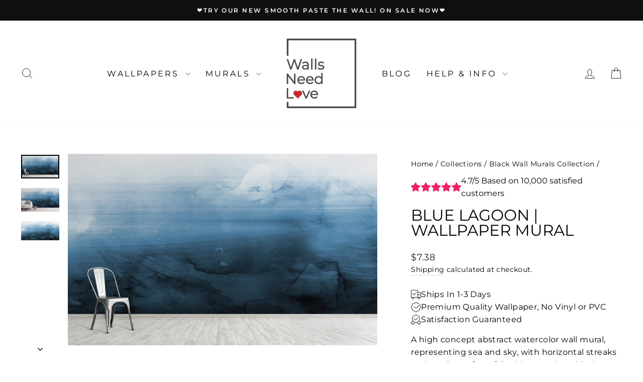

--- FILE ---
content_type: text/html; charset=utf-8
request_url: https://wallsneedlove.com/collections/black-wall-murals-collection/products/blue-lagoon-wall-mural
body_size: 48884
content:
<!doctype html>
<html class="no-js" lang="en" dir="ltr">
<head>
  <meta charset="utf-8">
  <meta http-equiv="X-UA-Compatible" content="IE=edge,chrome=1">
  <meta name="viewport" content="width=device-width,initial-scale=1">
  <meta name="theme-color" content="#989c9a">
  <link rel="canonical" href="https://wallsneedlove.com/products/blue-lagoon-wall-mural">
  <link rel="preconnect" href="https://cdn.shopify.com" crossorigin>
  <link rel="preconnect" href="https://fonts.shopifycdn.com" crossorigin>
  <link rel="dns-prefetch" href="https://productreviews.shopifycdn.com">
  <link rel="dns-prefetch" href="https://ajax.googleapis.com">
  <link rel="dns-prefetch" href="https://maps.googleapis.com">
  <link rel="dns-prefetch" href="https://maps.gstatic.com"><link rel="shortcut icon" href="//wallsneedlove.com/cdn/shop/files/WNL-FLV_32x32.jpg?v=1735766956" type="image/png" /><title>Abstract Blue Watercolor Wall Mural | Blue Lagoon
&ndash; WallsNeedLove
</title>
<meta property="og:site_name" content="WallsNeedLove">
  <meta property="og:url" content="https://wallsneedlove.com/products/blue-lagoon-wall-mural">
  <meta property="og:title" content="Blue Lagoon | Wallpaper Mural">
  <meta property="og:type" content="product">
  <meta property="og:description" content="Abstract wall mural with watercolor shades of blue, black and white representing sea and sky. Available in both removable peel-and-stick and permanent wallpapers."><meta property="og:image" content="http://wallsneedlove.com/cdn/shop/products/m0392_1s_Abstract-Blue-Watercolor-Wall-Mural-Blue-Lagoon_For-Interior-Walls-4b.jpg?v=1753804813">
    <meta property="og:image:secure_url" content="https://wallsneedlove.com/cdn/shop/products/m0392_1s_Abstract-Blue-Watercolor-Wall-Mural-Blue-Lagoon_For-Interior-Walls-4b.jpg?v=1753804813">
    <meta property="og:image:width" content="2880">
    <meta property="og:image:height" content="1780"><meta name="twitter:site" content="@">
  <meta name="twitter:card" content="summary_large_image">
  <meta name="twitter:title" content="Blue Lagoon | Wallpaper Mural">
  <meta name="twitter:description" content="Abstract wall mural with watercolor shades of blue, black and white representing sea and sky. Available in both removable peel-and-stick and permanent wallpapers.">
<style data-shopify>@font-face {
  font-family: Montserrat;
  font-weight: 400;
  font-style: normal;
  font-display: swap;
  src: url("//wallsneedlove.com/cdn/fonts/montserrat/montserrat_n4.81949fa0ac9fd2021e16436151e8eaa539321637.woff2") format("woff2"),
       url("//wallsneedlove.com/cdn/fonts/montserrat/montserrat_n4.a6c632ca7b62da89c3594789ba828388aac693fe.woff") format("woff");
}

  @font-face {
  font-family: Montserrat;
  font-weight: 400;
  font-style: normal;
  font-display: swap;
  src: url("//wallsneedlove.com/cdn/fonts/montserrat/montserrat_n4.81949fa0ac9fd2021e16436151e8eaa539321637.woff2") format("woff2"),
       url("//wallsneedlove.com/cdn/fonts/montserrat/montserrat_n4.a6c632ca7b62da89c3594789ba828388aac693fe.woff") format("woff");
}


  @font-face {
  font-family: Montserrat;
  font-weight: 600;
  font-style: normal;
  font-display: swap;
  src: url("//wallsneedlove.com/cdn/fonts/montserrat/montserrat_n6.1326b3e84230700ef15b3a29fb520639977513e0.woff2") format("woff2"),
       url("//wallsneedlove.com/cdn/fonts/montserrat/montserrat_n6.652f051080eb14192330daceed8cd53dfdc5ead9.woff") format("woff");
}

  @font-face {
  font-family: Montserrat;
  font-weight: 400;
  font-style: italic;
  font-display: swap;
  src: url("//wallsneedlove.com/cdn/fonts/montserrat/montserrat_i4.5a4ea298b4789e064f62a29aafc18d41f09ae59b.woff2") format("woff2"),
       url("//wallsneedlove.com/cdn/fonts/montserrat/montserrat_i4.072b5869c5e0ed5b9d2021e4c2af132e16681ad2.woff") format("woff");
}

  @font-face {
  font-family: Montserrat;
  font-weight: 600;
  font-style: italic;
  font-display: swap;
  src: url("//wallsneedlove.com/cdn/fonts/montserrat/montserrat_i6.e90155dd2f004112a61c0322d66d1f59dadfa84b.woff2") format("woff2"),
       url("//wallsneedlove.com/cdn/fonts/montserrat/montserrat_i6.41470518d8e9d7f1bcdd29a447c2397e5393943f.woff") format("woff");
}

</style><link href="//wallsneedlove.com/cdn/shop/t/105/assets/theme.css?v=7728519706161308191766873079" rel="stylesheet" type="text/css" media="all" />
<style data-shopify>:root {
    --typeHeaderPrimary: Montserrat;
    --typeHeaderFallback: sans-serif;
    --typeHeaderSize: 36px;
    --typeHeaderWeight: 400;
    --typeHeaderLineHeight: 1;
    --typeHeaderSpacing: 0.0em;

    --typeBasePrimary:Montserrat;
    --typeBaseFallback:sans-serif;
    --typeBaseSize: 16px;
    --typeBaseWeight: 400;
    --typeBaseSpacing: 0.025em;
    --typeBaseLineHeight: 1.6;
    --typeBaselineHeightMinus01: 1.5;

    --typeCollectionTitle: 20px;

    --iconWeight: 2px;
    --iconLinecaps: miter;

    
        --buttonRadius: 0;
    

    --colorGridOverlayOpacity: 0.1;
    }

    .placeholder-content {
    background-image: linear-gradient(100deg, #ffffff 40%, #f7f7f7 63%, #ffffff 79%);
    }</style><script>
    document.documentElement.className = document.documentElement.className.replace('no-js', 'js');

    window.theme = window.theme || {};
    theme.routes = {
      home: "/",
      cart: "/cart.js",
      cartPage: "/cart",
      cartAdd: "/cart/add.js",
      cartChange: "/cart/change.js",
      search: "/search",
      predictiveSearch: "/search/suggest"
    };
    theme.strings = {
      soldOut: "Sold Out",
      unavailable: "Unavailable",
      inStockLabel: "In stock, ready to ship",
      oneStockLabel: "Low stock - [count] item left",
      otherStockLabel: "Low stock - [count] items left",
      willNotShipUntil: "Ready to ship [date]",
      willBeInStockAfter: "Back in stock [date]",
      waitingForStock: "Backordered, shipping soon",
      savePrice: "Save [saved_amount]",
      cartEmpty: "Your cart is currently empty.",
      cartTermsConfirmation: "You must agree with the terms and conditions of sales to check out",
      searchCollections: "Collections",
      searchPages: "Pages",
      searchArticles: "Articles",
      productFrom: "from ",
      maxQuantity: "You can only have [quantity] of [title] in your cart."
    };
    theme.settings = {
      cartType: "page",
      isCustomerTemplate: false,
      moneyFormat: "${{amount}}",
      saveType: "percent",
      productImageSize: "square",
      productImageCover: true,
      predictiveSearch: true,
      predictiveSearchType: null,
      predictiveSearchVendor: false,
      predictiveSearchPrice: false,
      quickView: false,
      themeName: 'Impulse',
      themeVersion: "7.5.1"
    };
  </script>

  <script>window.performance && window.performance.mark && window.performance.mark('shopify.content_for_header.start');</script><meta name="google-site-verification" content="NC5oJwJXxdRChBAm4fCBp2Kwx_5eDK2hw38_Bj83oI8">
<meta name="google-site-verification" content="NC5oJwJXxdRChBAm4fCBp2Kwx_5eDK2hw38_Bj83oI8">
<meta id="shopify-digital-wallet" name="shopify-digital-wallet" content="/2851316/digital_wallets/dialog">
<meta name="shopify-checkout-api-token" content="544e17f78b91fa2ab8363b408eefe10c">
<meta id="in-context-paypal-metadata" data-shop-id="2851316" data-venmo-supported="false" data-environment="production" data-locale="en_US" data-paypal-v4="true" data-currency="USD">
<link rel="alternate" type="application/json+oembed" href="https://wallsneedlove.com/products/blue-lagoon-wall-mural.oembed">
<script async="async" src="/checkouts/internal/preloads.js?locale=en-US"></script>
<link rel="preconnect" href="https://shop.app" crossorigin="anonymous">
<script async="async" src="https://shop.app/checkouts/internal/preloads.js?locale=en-US&shop_id=2851316" crossorigin="anonymous"></script>
<script id="apple-pay-shop-capabilities" type="application/json">{"shopId":2851316,"countryCode":"US","currencyCode":"USD","merchantCapabilities":["supports3DS"],"merchantId":"gid:\/\/shopify\/Shop\/2851316","merchantName":"WallsNeedLove","requiredBillingContactFields":["postalAddress","email"],"requiredShippingContactFields":["postalAddress","email"],"shippingType":"shipping","supportedNetworks":["visa","masterCard","amex","discover","elo","jcb"],"total":{"type":"pending","label":"WallsNeedLove","amount":"1.00"},"shopifyPaymentsEnabled":true,"supportsSubscriptions":true}</script>
<script id="shopify-features" type="application/json">{"accessToken":"544e17f78b91fa2ab8363b408eefe10c","betas":["rich-media-storefront-analytics"],"domain":"wallsneedlove.com","predictiveSearch":true,"shopId":2851316,"locale":"en"}</script>
<script>var Shopify = Shopify || {};
Shopify.shop = "wallsneedlove.myshopify.com";
Shopify.locale = "en";
Shopify.currency = {"active":"USD","rate":"1.0"};
Shopify.country = "US";
Shopify.theme = {"name":"Impulse-calculatorV2-3 | BNDK-JUNE-11-2025","id":144984867005,"schema_name":"Impulse","schema_version":"7.5.1","theme_store_id":null,"role":"main"};
Shopify.theme.handle = "null";
Shopify.theme.style = {"id":null,"handle":null};
Shopify.cdnHost = "wallsneedlove.com/cdn";
Shopify.routes = Shopify.routes || {};
Shopify.routes.root = "/";</script>
<script type="module">!function(o){(o.Shopify=o.Shopify||{}).modules=!0}(window);</script>
<script>!function(o){function n(){var o=[];function n(){o.push(Array.prototype.slice.apply(arguments))}return n.q=o,n}var t=o.Shopify=o.Shopify||{};t.loadFeatures=n(),t.autoloadFeatures=n()}(window);</script>
<script>
  window.ShopifyPay = window.ShopifyPay || {};
  window.ShopifyPay.apiHost = "shop.app\/pay";
  window.ShopifyPay.redirectState = null;
</script>
<script id="shop-js-analytics" type="application/json">{"pageType":"product"}</script>
<script defer="defer" async type="module" src="//wallsneedlove.com/cdn/shopifycloud/shop-js/modules/v2/client.init-shop-cart-sync_BdyHc3Nr.en.esm.js"></script>
<script defer="defer" async type="module" src="//wallsneedlove.com/cdn/shopifycloud/shop-js/modules/v2/chunk.common_Daul8nwZ.esm.js"></script>
<script type="module">
  await import("//wallsneedlove.com/cdn/shopifycloud/shop-js/modules/v2/client.init-shop-cart-sync_BdyHc3Nr.en.esm.js");
await import("//wallsneedlove.com/cdn/shopifycloud/shop-js/modules/v2/chunk.common_Daul8nwZ.esm.js");

  window.Shopify.SignInWithShop?.initShopCartSync?.({"fedCMEnabled":true,"windoidEnabled":true});

</script>
<script>
  window.Shopify = window.Shopify || {};
  if (!window.Shopify.featureAssets) window.Shopify.featureAssets = {};
  window.Shopify.featureAssets['shop-js'] = {"shop-cart-sync":["modules/v2/client.shop-cart-sync_QYOiDySF.en.esm.js","modules/v2/chunk.common_Daul8nwZ.esm.js"],"init-fed-cm":["modules/v2/client.init-fed-cm_DchLp9rc.en.esm.js","modules/v2/chunk.common_Daul8nwZ.esm.js"],"shop-button":["modules/v2/client.shop-button_OV7bAJc5.en.esm.js","modules/v2/chunk.common_Daul8nwZ.esm.js"],"init-windoid":["modules/v2/client.init-windoid_DwxFKQ8e.en.esm.js","modules/v2/chunk.common_Daul8nwZ.esm.js"],"shop-cash-offers":["modules/v2/client.shop-cash-offers_DWtL6Bq3.en.esm.js","modules/v2/chunk.common_Daul8nwZ.esm.js","modules/v2/chunk.modal_CQq8HTM6.esm.js"],"shop-toast-manager":["modules/v2/client.shop-toast-manager_CX9r1SjA.en.esm.js","modules/v2/chunk.common_Daul8nwZ.esm.js"],"init-shop-email-lookup-coordinator":["modules/v2/client.init-shop-email-lookup-coordinator_UhKnw74l.en.esm.js","modules/v2/chunk.common_Daul8nwZ.esm.js"],"pay-button":["modules/v2/client.pay-button_DzxNnLDY.en.esm.js","modules/v2/chunk.common_Daul8nwZ.esm.js"],"avatar":["modules/v2/client.avatar_BTnouDA3.en.esm.js"],"init-shop-cart-sync":["modules/v2/client.init-shop-cart-sync_BdyHc3Nr.en.esm.js","modules/v2/chunk.common_Daul8nwZ.esm.js"],"shop-login-button":["modules/v2/client.shop-login-button_D8B466_1.en.esm.js","modules/v2/chunk.common_Daul8nwZ.esm.js","modules/v2/chunk.modal_CQq8HTM6.esm.js"],"init-customer-accounts-sign-up":["modules/v2/client.init-customer-accounts-sign-up_C8fpPm4i.en.esm.js","modules/v2/client.shop-login-button_D8B466_1.en.esm.js","modules/v2/chunk.common_Daul8nwZ.esm.js","modules/v2/chunk.modal_CQq8HTM6.esm.js"],"init-shop-for-new-customer-accounts":["modules/v2/client.init-shop-for-new-customer-accounts_CVTO0Ztu.en.esm.js","modules/v2/client.shop-login-button_D8B466_1.en.esm.js","modules/v2/chunk.common_Daul8nwZ.esm.js","modules/v2/chunk.modal_CQq8HTM6.esm.js"],"init-customer-accounts":["modules/v2/client.init-customer-accounts_dRgKMfrE.en.esm.js","modules/v2/client.shop-login-button_D8B466_1.en.esm.js","modules/v2/chunk.common_Daul8nwZ.esm.js","modules/v2/chunk.modal_CQq8HTM6.esm.js"],"shop-follow-button":["modules/v2/client.shop-follow-button_CkZpjEct.en.esm.js","modules/v2/chunk.common_Daul8nwZ.esm.js","modules/v2/chunk.modal_CQq8HTM6.esm.js"],"lead-capture":["modules/v2/client.lead-capture_BntHBhfp.en.esm.js","modules/v2/chunk.common_Daul8nwZ.esm.js","modules/v2/chunk.modal_CQq8HTM6.esm.js"],"checkout-modal":["modules/v2/client.checkout-modal_CfxcYbTm.en.esm.js","modules/v2/chunk.common_Daul8nwZ.esm.js","modules/v2/chunk.modal_CQq8HTM6.esm.js"],"shop-login":["modules/v2/client.shop-login_Da4GZ2H6.en.esm.js","modules/v2/chunk.common_Daul8nwZ.esm.js","modules/v2/chunk.modal_CQq8HTM6.esm.js"],"payment-terms":["modules/v2/client.payment-terms_MV4M3zvL.en.esm.js","modules/v2/chunk.common_Daul8nwZ.esm.js","modules/v2/chunk.modal_CQq8HTM6.esm.js"]};
</script>
<script>(function() {
  var isLoaded = false;
  function asyncLoad() {
    if (isLoaded) return;
    isLoaded = true;
    var urls = ["\/\/cdn.shopify.com\/proxy\/f843bb04e7dd2aff4a9914277233b60665a0dba04b411a6a363455d779fd681c\/shopify-script-tags.s3.eu-west-1.amazonaws.com\/smartseo\/instantpage.js?shop=wallsneedlove.myshopify.com\u0026sp-cache-control=cHVibGljLCBtYXgtYWdlPTkwMA","https:\/\/cdn.subscribers.com\/shopify_assets\/cookie_cart.js?shop=wallsneedlove.myshopify.com","https:\/\/cdn.subscribers.com\/shopify_assets\/products.js?shop=wallsneedlove.myshopify.com","https:\/\/cdn.subscribers.com\/shopify_assets\/value_tracking.js?shop=wallsneedlove.myshopify.com"];
    for (var i = 0; i < urls.length; i++) {
      var s = document.createElement('script');
      s.type = 'text/javascript';
      s.async = true;
      s.src = urls[i];
      var x = document.getElementsByTagName('script')[0];
      x.parentNode.insertBefore(s, x);
    }
  };
  if(window.attachEvent) {
    window.attachEvent('onload', asyncLoad);
  } else {
    window.addEventListener('load', asyncLoad, false);
  }
})();</script>
<script id="__st">var __st={"a":2851316,"offset":-21600,"reqid":"f9720693-fa1e-4cad-84ab-c09217d2ff38-1768956712","pageurl":"wallsneedlove.com\/collections\/black-wall-murals-collection\/products\/blue-lagoon-wall-mural","u":"ffaf38bea0d3","p":"product","rtyp":"product","rid":8443176897};</script>
<script>window.ShopifyPaypalV4VisibilityTracking = true;</script>
<script id="captcha-bootstrap">!function(){'use strict';const t='contact',e='account',n='new_comment',o=[[t,t],['blogs',n],['comments',n],[t,'customer']],c=[[e,'customer_login'],[e,'guest_login'],[e,'recover_customer_password'],[e,'create_customer']],r=t=>t.map((([t,e])=>`form[action*='/${t}']:not([data-nocaptcha='true']) input[name='form_type'][value='${e}']`)).join(','),a=t=>()=>t?[...document.querySelectorAll(t)].map((t=>t.form)):[];function s(){const t=[...o],e=r(t);return a(e)}const i='password',u='form_key',d=['recaptcha-v3-token','g-recaptcha-response','h-captcha-response',i],f=()=>{try{return window.sessionStorage}catch{return}},m='__shopify_v',_=t=>t.elements[u];function p(t,e,n=!1){try{const o=window.sessionStorage,c=JSON.parse(o.getItem(e)),{data:r}=function(t){const{data:e,action:n}=t;return t[m]||n?{data:e,action:n}:{data:t,action:n}}(c);for(const[e,n]of Object.entries(r))t.elements[e]&&(t.elements[e].value=n);n&&o.removeItem(e)}catch(o){console.error('form repopulation failed',{error:o})}}const l='form_type',E='cptcha';function T(t){t.dataset[E]=!0}const w=window,h=w.document,L='Shopify',v='ce_forms',y='captcha';let A=!1;((t,e)=>{const n=(g='f06e6c50-85a8-45c8-87d0-21a2b65856fe',I='https://cdn.shopify.com/shopifycloud/storefront-forms-hcaptcha/ce_storefront_forms_captcha_hcaptcha.v1.5.2.iife.js',D={infoText:'Protected by hCaptcha',privacyText:'Privacy',termsText:'Terms'},(t,e,n)=>{const o=w[L][v],c=o.bindForm;if(c)return c(t,g,e,D).then(n);var r;o.q.push([[t,g,e,D],n]),r=I,A||(h.body.append(Object.assign(h.createElement('script'),{id:'captcha-provider',async:!0,src:r})),A=!0)});var g,I,D;w[L]=w[L]||{},w[L][v]=w[L][v]||{},w[L][v].q=[],w[L][y]=w[L][y]||{},w[L][y].protect=function(t,e){n(t,void 0,e),T(t)},Object.freeze(w[L][y]),function(t,e,n,w,h,L){const[v,y,A,g]=function(t,e,n){const i=e?o:[],u=t?c:[],d=[...i,...u],f=r(d),m=r(i),_=r(d.filter((([t,e])=>n.includes(e))));return[a(f),a(m),a(_),s()]}(w,h,L),I=t=>{const e=t.target;return e instanceof HTMLFormElement?e:e&&e.form},D=t=>v().includes(t);t.addEventListener('submit',(t=>{const e=I(t);if(!e)return;const n=D(e)&&!e.dataset.hcaptchaBound&&!e.dataset.recaptchaBound,o=_(e),c=g().includes(e)&&(!o||!o.value);(n||c)&&t.preventDefault(),c&&!n&&(function(t){try{if(!f())return;!function(t){const e=f();if(!e)return;const n=_(t);if(!n)return;const o=n.value;o&&e.removeItem(o)}(t);const e=Array.from(Array(32),(()=>Math.random().toString(36)[2])).join('');!function(t,e){_(t)||t.append(Object.assign(document.createElement('input'),{type:'hidden',name:u})),t.elements[u].value=e}(t,e),function(t,e){const n=f();if(!n)return;const o=[...t.querySelectorAll(`input[type='${i}']`)].map((({name:t})=>t)),c=[...d,...o],r={};for(const[a,s]of new FormData(t).entries())c.includes(a)||(r[a]=s);n.setItem(e,JSON.stringify({[m]:1,action:t.action,data:r}))}(t,e)}catch(e){console.error('failed to persist form',e)}}(e),e.submit())}));const S=(t,e)=>{t&&!t.dataset[E]&&(n(t,e.some((e=>e===t))),T(t))};for(const o of['focusin','change'])t.addEventListener(o,(t=>{const e=I(t);D(e)&&S(e,y())}));const B=e.get('form_key'),M=e.get(l),P=B&&M;t.addEventListener('DOMContentLoaded',(()=>{const t=y();if(P)for(const e of t)e.elements[l].value===M&&p(e,B);[...new Set([...A(),...v().filter((t=>'true'===t.dataset.shopifyCaptcha))])].forEach((e=>S(e,t)))}))}(h,new URLSearchParams(w.location.search),n,t,e,['guest_login'])})(!0,!0)}();</script>
<script integrity="sha256-4kQ18oKyAcykRKYeNunJcIwy7WH5gtpwJnB7kiuLZ1E=" data-source-attribution="shopify.loadfeatures" defer="defer" src="//wallsneedlove.com/cdn/shopifycloud/storefront/assets/storefront/load_feature-a0a9edcb.js" crossorigin="anonymous"></script>
<script crossorigin="anonymous" defer="defer" src="//wallsneedlove.com/cdn/shopifycloud/storefront/assets/shopify_pay/storefront-65b4c6d7.js?v=20250812"></script>
<script data-source-attribution="shopify.dynamic_checkout.dynamic.init">var Shopify=Shopify||{};Shopify.PaymentButton=Shopify.PaymentButton||{isStorefrontPortableWallets:!0,init:function(){window.Shopify.PaymentButton.init=function(){};var t=document.createElement("script");t.src="https://wallsneedlove.com/cdn/shopifycloud/portable-wallets/latest/portable-wallets.en.js",t.type="module",document.head.appendChild(t)}};
</script>
<script data-source-attribution="shopify.dynamic_checkout.buyer_consent">
  function portableWalletsHideBuyerConsent(e){var t=document.getElementById("shopify-buyer-consent"),n=document.getElementById("shopify-subscription-policy-button");t&&n&&(t.classList.add("hidden"),t.setAttribute("aria-hidden","true"),n.removeEventListener("click",e))}function portableWalletsShowBuyerConsent(e){var t=document.getElementById("shopify-buyer-consent"),n=document.getElementById("shopify-subscription-policy-button");t&&n&&(t.classList.remove("hidden"),t.removeAttribute("aria-hidden"),n.addEventListener("click",e))}window.Shopify?.PaymentButton&&(window.Shopify.PaymentButton.hideBuyerConsent=portableWalletsHideBuyerConsent,window.Shopify.PaymentButton.showBuyerConsent=portableWalletsShowBuyerConsent);
</script>
<script data-source-attribution="shopify.dynamic_checkout.cart.bootstrap">document.addEventListener("DOMContentLoaded",(function(){function t(){return document.querySelector("shopify-accelerated-checkout-cart, shopify-accelerated-checkout")}if(t())Shopify.PaymentButton.init();else{new MutationObserver((function(e,n){t()&&(Shopify.PaymentButton.init(),n.disconnect())})).observe(document.body,{childList:!0,subtree:!0})}}));
</script>
<script id='scb4127' type='text/javascript' async='' src='https://wallsneedlove.com/cdn/shopifycloud/privacy-banner/storefront-banner.js'></script><link id="shopify-accelerated-checkout-styles" rel="stylesheet" media="screen" href="https://wallsneedlove.com/cdn/shopifycloud/portable-wallets/latest/accelerated-checkout-backwards-compat.css" crossorigin="anonymous">
<style id="shopify-accelerated-checkout-cart">
        #shopify-buyer-consent {
  margin-top: 1em;
  display: inline-block;
  width: 100%;
}

#shopify-buyer-consent.hidden {
  display: none;
}

#shopify-subscription-policy-button {
  background: none;
  border: none;
  padding: 0;
  text-decoration: underline;
  font-size: inherit;
  cursor: pointer;
}

#shopify-subscription-policy-button::before {
  box-shadow: none;
}

      </style>

<script>window.performance && window.performance.mark && window.performance.mark('shopify.content_for_header.end');</script>

  <script src="//wallsneedlove.com/cdn/shop/t/105/assets/vendor-scripts-v11.js" defer="defer"></script><link href="//wallsneedlove.com/cdn/shop/t/105/assets/custom.css?v=40351471104538964471766873506" rel="stylesheet" type="text/css" media="all" />

  <script src="//wallsneedlove.com/cdn/shop/t/105/assets/theme.js?v=136904160527539270741749653088" defer="defer"></script>
  <script
  src="https://code.jquery.com/jquery-3.7.1.min.js"
  integrity="sha256-/JqT3SQfawRcv/BIHPThkBvs0OEvtFFmqPF/lYI/Cxo="
  crossorigin="anonymous"
></script>
  <script src="//wallsneedlove.com/cdn/shop/t/105/assets/custom.js?v=39433322956943607571767091298" type="text/javascript"></script>
  <script src="//wallsneedlove.com/cdn/shop/t/105/assets/wallpaper-customization.js?v=92387275392321069631749653088" type="text/javascript"></script>


<!-- Hotjar Tracking Code for Walls Need Love -->
<script>
    (function(h,o,t,j,a,r){
        h.hj=h.hj||function(){(h.hj.q=h.hj.q||[]).push(arguments)};
        h._hjSettings={hjid:6466594,hjsv:6};
        a=o.getElementsByTagName('head')[0];
        r=o.createElement('script');r.async=1;
        r.src=t+h._hjSettings.hjid+j+h._hjSettings.hjsv;
        a.appendChild(r);
    })(window,document,'https://static.hotjar.com/c/hotjar-','.js?sv=');
</script>
<!-- BEGIN app block: shopify://apps/triplewhale/blocks/triple_pixel_snippet/483d496b-3f1a-4609-aea7-8eee3b6b7a2a --><link rel='preconnect dns-prefetch' href='https://api.config-security.com/' crossorigin />
<link rel='preconnect dns-prefetch' href='https://conf.config-security.com/' crossorigin />
<script>
/* >> TriplePixel :: start*/
window.TriplePixelData={TripleName:"wallsneedlove.myshopify.com",ver:"2.16",plat:"SHOPIFY",isHeadless:false,src:'SHOPIFY_EXT',product:{id:"8443176897",name:`Blue Lagoon | Wallpaper Mural`,price:"4.25",variant:"44900723556541"},search:"",collection:"346742593",cart:"page",template:"product",curr:"USD" || "USD"},function(W,H,A,L,E,_,B,N){function O(U,T,P,H,R){void 0===R&&(R=!1),H=new XMLHttpRequest,P?(H.open("POST",U,!0),H.setRequestHeader("Content-Type","text/plain")):H.open("GET",U,!0),H.send(JSON.stringify(P||{})),H.onreadystatechange=function(){4===H.readyState&&200===H.status?(R=H.responseText,U.includes("/first")?eval(R):P||(N[B]=R)):(299<H.status||H.status<200)&&T&&!R&&(R=!0,O(U,T-1,P))}}if(N=window,!N[H+"sn"]){N[H+"sn"]=1,L=function(){return Date.now().toString(36)+"_"+Math.random().toString(36)};try{A.setItem(H,1+(0|A.getItem(H)||0)),(E=JSON.parse(A.getItem(H+"U")||"[]")).push({u:location.href,r:document.referrer,t:Date.now(),id:L()}),A.setItem(H+"U",JSON.stringify(E))}catch(e){}var i,m,p;A.getItem('"!nC`')||(_=A,A=N,A[H]||(E=A[H]=function(t,e,i){return void 0===i&&(i=[]),"State"==t?E.s:(W=L(),(E._q=E._q||[]).push([W,t,e].concat(i)),W)},E.s="Installed",E._q=[],E.ch=W,B="configSecurityConfModel",N[B]=1,O("https://conf.config-security.com/model",5),i=L(),m=A[atob("c2NyZWVu")],_.setItem("di_pmt_wt",i),p={id:i,action:"profile",avatar:_.getItem("auth-security_rand_salt_"),time:m[atob("d2lkdGg=")]+":"+m[atob("aGVpZ2h0")],host:A.TriplePixelData.TripleName,plat:A.TriplePixelData.plat,url:window.location.href.slice(0,500),ref:document.referrer,ver:A.TriplePixelData.ver},O("https://api.config-security.com/event",5,p),O("https://api.config-security.com/first?host=".concat(p.host,"&plat=").concat(p.plat),5)))}}("","TriplePixel",localStorage);
/* << TriplePixel :: end*/
</script>



<!-- END app block --><!-- BEGIN app block: shopify://apps/smart-seo/blocks/smartseo/7b0a6064-ca2e-4392-9a1d-8c43c942357b --><meta name="smart-seo-integrated" content="true" /><!-- metatagsSavedToSEOFields: false --><!-- BEGIN app snippet: smartseo.custom.schemas.jsonld --><!-- END app snippet --><!-- BEGIN app snippet: smartseo.product.metatags --><!-- product_seo_template_metafield:  --><title>Abstract Blue Watercolor Wall Mural | Blue Lagoon</title>
<meta name="description" content="Abstract wall mural with watercolor shades of blue, black and white representing sea and sky. Available in both removable peel-and-stick and permanent wallpapers." />
<meta name="smartseo-timestamp" content="0" /><!-- END app snippet --><!-- BEGIN app snippet: smartseo.product.jsonld -->


<!--JSON-LD data generated by Smart SEO-->
<script type="application/ld+json">
    {
        "@context": "https://schema.org/",
        "@type":"ProductGroup","productGroupID": "8443176897",
        "url": "https://wallsneedlove.com/products/blue-lagoon-wall-mural",
        "name": "Blue Lagoon | Wallpaper Mural",
        "image": "https://wallsneedlove.com/cdn/shop/products/m0392_1s_Abstract-Blue-Watercolor-Wall-Mural-Blue-Lagoon_For-Interior-Walls-4b.jpg?v=1753804813",
        "description": "A high concept abstract watercolor wall mural, representing sea and sky, with horizontal streaks and gradients from faint blues to deep blacks. Available in both removable peel-and-stick and permanent wallpapers. Printed with child-safe inks.",
        "brand": {
            "@type": "Brand",
            "name": "Emanuela Carratoni"
        },
        "sku": "m0392_1s",
        "mpn": "m0392_1s",
        "weight": "0.08lb","offers": {
                "@type": "AggregateOffer",
                "priceCurrency": "USD",
                "lowPrice": "4.25",
                "highPrice": "8.67",
                "priceSpecification": {
                    "@type": "PriceSpecification",
                    "priceCurrency": "USD",
                    "minPrice": "4.25",
                    "maxPrice": "8.67"
                }
            },"variesBy": [],
        "hasVariant": [
                {
                    "@type": "Product",
                        "name": "Blue Lagoon | Wallpaper Mural - Peel-and-Stick Linen",      
                        "description": "A high concept abstract watercolor wall mural, representing sea and sky, with horizontal streaks and gradients from faint blues to deep blacks. Available in both removable peel-and-stick and permanent wallpapers. Printed with child-safe inks.","image": "https://wallsneedlove.com/cdn/shop/products/m0392_1s_Abstract-Blue-Watercolor-Wall-Mural-Blue-Lagoon_For-Interior-Walls-4b.jpg?v=1753804813",
                        "sku": "m0392_1s",
                      

                      
                    
                    "offers": {
                        "@type": "Offer",
                            "priceCurrency": "USD",
                            "price": "7.38",
                            "priceValidUntil": "2026-04-20",
                            "availability": "https://schema.org/InStock",
                            "itemCondition": "https://schema.org/NewCondition",
                            "url": "https://wallsneedlove.com/products/blue-lagoon-wall-mural?variant=44900723556541",
                            "seller": {
    "@context": "https://schema.org",
    "@type": "Organization",
    "name": "WallsNeedLove",
    "description": "Shop Our Unique Selection of Wallpaper Colors, Patterns, Styles, Faux Brick, Faux Wood, Mural Photos, Maps and More. Self-Adhesive. Peel and Stick. Removable. Washable. Fast USA Shipping."}
                    }
                },
                {
                    "@type": "Product",
                        "name": "Blue Lagoon | Wallpaper Mural - Paste-Smooth",      
                        "description": "A high concept abstract watercolor wall mural, representing sea and sky, with horizontal streaks and gradients from faint blues to deep blacks. Available in both removable peel-and-stick and permanent wallpapers. Printed with child-safe inks.","image": "https://wallsneedlove.com/cdn/shop/products/m0392_1s_Abstract-Blue-Watercolor-Wall-Mural-Blue-Lagoon_For-Interior-Walls-4b.jpg?v=1753804813",
                        "sku": "m0392_1s",
                      

                      
                    
                    "offers": {
                        "@type": "Offer",
                            "priceCurrency": "USD",
                            "price": "4.25",
                            "priceValidUntil": "2026-04-20",
                            "availability": "https://schema.org/InStock",
                            "itemCondition": "https://schema.org/NewCondition",
                            "url": "https://wallsneedlove.com/products/blue-lagoon-wall-mural?variant=46305490370749",
                            "seller": {
    "@context": "https://schema.org",
    "@type": "Organization",
    "name": "WallsNeedLove",
    "description": "Shop Our Unique Selection of Wallpaper Colors, Patterns, Styles, Faux Brick, Faux Wood, Mural Photos, Maps and More. Self-Adhesive. Peel and Stick. Removable. Washable. Fast USA Shipping."}
                    }
                },
                {
                    "@type": "Product",
                        "name": "Blue Lagoon | Wallpaper Mural - Paste-Canvas",      
                        "description": "A high concept abstract watercolor wall mural, representing sea and sky, with horizontal streaks and gradients from faint blues to deep blacks. Available in both removable peel-and-stick and permanent wallpapers. Printed with child-safe inks.","image": "https://wallsneedlove.com/cdn/shop/products/m0392_1s_Abstract-Blue-Watercolor-Wall-Mural-Blue-Lagoon_For-Interior-Walls-4b.jpg?v=1753804813",
                        "sku": "m0392_1s",
                      

                      
                    
                    "offers": {
                        "@type": "Offer",
                            "priceCurrency": "USD",
                            "price": "6.33",
                            "priceValidUntil": "2026-04-20",
                            "availability": "https://schema.org/InStock",
                            "itemCondition": "https://schema.org/NewCondition",
                            "url": "https://wallsneedlove.com/products/blue-lagoon-wall-mural?variant=46305490403517",
                            "seller": {
    "@context": "https://schema.org",
    "@type": "Organization",
    "name": "WallsNeedLove",
    "description": "Shop Our Unique Selection of Wallpaper Colors, Patterns, Styles, Faux Brick, Faux Wood, Mural Photos, Maps and More. Self-Adhesive. Peel and Stick. Removable. Washable. Fast USA Shipping."}
                    }
                },
                {
                    "@type": "Product",
                        "name": "Blue Lagoon | Wallpaper Mural - Heavy Type II",      
                        "description": "A high concept abstract watercolor wall mural, representing sea and sky, with horizontal streaks and gradients from faint blues to deep blacks. Available in both removable peel-and-stick and permanent wallpapers. Printed with child-safe inks.","image": "https://wallsneedlove.com/cdn/shop/products/m0392_1s_Abstract-Blue-Watercolor-Wall-Mural-Blue-Lagoon_For-Interior-Walls-4b.jpg?v=1753804813",
                        "sku": "m0392_1s",
                      

                      
                    
                    "offers": {
                        "@type": "Offer",
                            "priceCurrency": "USD",
                            "price": "8.67",
                            "priceValidUntil": "2026-04-20",
                            "availability": "https://schema.org/InStock",
                            "itemCondition": "https://schema.org/NewCondition",
                            "url": "https://wallsneedlove.com/products/blue-lagoon-wall-mural?variant=46305490436285",
                            "seller": {
    "@context": "https://schema.org",
    "@type": "Organization",
    "name": "WallsNeedLove",
    "description": "Shop Our Unique Selection of Wallpaper Colors, Patterns, Styles, Faux Brick, Faux Wood, Mural Photos, Maps and More. Self-Adhesive. Peel and Stick. Removable. Washable. Fast USA Shipping."}
                    }
                }
        ]}
</script><!-- END app snippet --><!-- BEGIN app snippet: smartseo.breadcrumbs.jsonld --><!--JSON-LD data generated by Smart SEO-->
<script type="application/ld+json">
    {
        "@context": "https://schema.org",
        "@type": "BreadcrumbList",
        "itemListElement": [
            {
                "@type": "ListItem",
                "position": 1,
                "item": {
                    "@type": "Website",
                    "@id": "https://wallsneedlove.com",
                    "name": "Home"
                }
            },
            {
                "@type": "ListItem",
                "position": 2,
                "item": {
                    "@type": "CollectionPage",
                    "@id": "https://wallsneedlove.com/collections/black-wall-murals-collection",
                    "name": "Black Wall Murals Collection"
                }
            },
            {
                "@type": "ListItem",
                "position": 3,
                "item": {
                    "@type": "WebPage",
                    "@id": "https://wallsneedlove.com/collections/black-wall-murals-collection/products/blue-lagoon-wall-mural",
                    "name": "Blue Lagoon | Wallpaper Mural"
                }
            }
        ]
    }
</script><!-- END app snippet --><!-- END app block --><!-- BEGIN app block: shopify://apps/se-wishlist-engine/blocks/app-embed/8f7c0857-8e71-463d-a168-8e133094753b --><link rel="preload" href="https://cdn.shopify.com/extensions/019bdabd-6cb4-76dd-b102-0fca94c8df62/wishlist-engine-226/assets/wishlist-engine.css" as="style" onload="this.onload=null;this.rel='stylesheet'">
<noscript><link rel="stylesheet" href="https://cdn.shopify.com/extensions/019bdabd-6cb4-76dd-b102-0fca94c8df62/wishlist-engine-226/assets/wishlist-engine.css"></noscript>

<meta name="wishlist_shop_current_currency" content="${{amount}}" id="wishlist_shop_current_currency"/>
<script data-id="Ad05seVZTT0FSY1FTM__14198427981142892921" type="application/javascript">
  var  customHeartIcon='';
  var  customHeartFillIcon='';
</script>

 
<script src="https://cdn.shopify.com/extensions/019bdabd-6cb4-76dd-b102-0fca94c8df62/wishlist-engine-226/assets/wishlist-engine-app.js" defer></script>

<!-- END app block --><link href="https://monorail-edge.shopifysvc.com" rel="dns-prefetch">
<script>(function(){if ("sendBeacon" in navigator && "performance" in window) {try {var session_token_from_headers = performance.getEntriesByType('navigation')[0].serverTiming.find(x => x.name == '_s').description;} catch {var session_token_from_headers = undefined;}var session_cookie_matches = document.cookie.match(/_shopify_s=([^;]*)/);var session_token_from_cookie = session_cookie_matches && session_cookie_matches.length === 2 ? session_cookie_matches[1] : "";var session_token = session_token_from_headers || session_token_from_cookie || "";function handle_abandonment_event(e) {var entries = performance.getEntries().filter(function(entry) {return /monorail-edge.shopifysvc.com/.test(entry.name);});if (!window.abandonment_tracked && entries.length === 0) {window.abandonment_tracked = true;var currentMs = Date.now();var navigation_start = performance.timing.navigationStart;var payload = {shop_id: 2851316,url: window.location.href,navigation_start,duration: currentMs - navigation_start,session_token,page_type: "product"};window.navigator.sendBeacon("https://monorail-edge.shopifysvc.com/v1/produce", JSON.stringify({schema_id: "online_store_buyer_site_abandonment/1.1",payload: payload,metadata: {event_created_at_ms: currentMs,event_sent_at_ms: currentMs}}));}}window.addEventListener('pagehide', handle_abandonment_event);}}());</script>
<script id="web-pixels-manager-setup">(function e(e,d,r,n,o){if(void 0===o&&(o={}),!Boolean(null===(a=null===(i=window.Shopify)||void 0===i?void 0:i.analytics)||void 0===a?void 0:a.replayQueue)){var i,a;window.Shopify=window.Shopify||{};var t=window.Shopify;t.analytics=t.analytics||{};var s=t.analytics;s.replayQueue=[],s.publish=function(e,d,r){return s.replayQueue.push([e,d,r]),!0};try{self.performance.mark("wpm:start")}catch(e){}var l=function(){var e={modern:/Edge?\/(1{2}[4-9]|1[2-9]\d|[2-9]\d{2}|\d{4,})\.\d+(\.\d+|)|Firefox\/(1{2}[4-9]|1[2-9]\d|[2-9]\d{2}|\d{4,})\.\d+(\.\d+|)|Chrom(ium|e)\/(9{2}|\d{3,})\.\d+(\.\d+|)|(Maci|X1{2}).+ Version\/(15\.\d+|(1[6-9]|[2-9]\d|\d{3,})\.\d+)([,.]\d+|)( \(\w+\)|)( Mobile\/\w+|) Safari\/|Chrome.+OPR\/(9{2}|\d{3,})\.\d+\.\d+|(CPU[ +]OS|iPhone[ +]OS|CPU[ +]iPhone|CPU IPhone OS|CPU iPad OS)[ +]+(15[._]\d+|(1[6-9]|[2-9]\d|\d{3,})[._]\d+)([._]\d+|)|Android:?[ /-](13[3-9]|1[4-9]\d|[2-9]\d{2}|\d{4,})(\.\d+|)(\.\d+|)|Android.+Firefox\/(13[5-9]|1[4-9]\d|[2-9]\d{2}|\d{4,})\.\d+(\.\d+|)|Android.+Chrom(ium|e)\/(13[3-9]|1[4-9]\d|[2-9]\d{2}|\d{4,})\.\d+(\.\d+|)|SamsungBrowser\/([2-9]\d|\d{3,})\.\d+/,legacy:/Edge?\/(1[6-9]|[2-9]\d|\d{3,})\.\d+(\.\d+|)|Firefox\/(5[4-9]|[6-9]\d|\d{3,})\.\d+(\.\d+|)|Chrom(ium|e)\/(5[1-9]|[6-9]\d|\d{3,})\.\d+(\.\d+|)([\d.]+$|.*Safari\/(?![\d.]+ Edge\/[\d.]+$))|(Maci|X1{2}).+ Version\/(10\.\d+|(1[1-9]|[2-9]\d|\d{3,})\.\d+)([,.]\d+|)( \(\w+\)|)( Mobile\/\w+|) Safari\/|Chrome.+OPR\/(3[89]|[4-9]\d|\d{3,})\.\d+\.\d+|(CPU[ +]OS|iPhone[ +]OS|CPU[ +]iPhone|CPU IPhone OS|CPU iPad OS)[ +]+(10[._]\d+|(1[1-9]|[2-9]\d|\d{3,})[._]\d+)([._]\d+|)|Android:?[ /-](13[3-9]|1[4-9]\d|[2-9]\d{2}|\d{4,})(\.\d+|)(\.\d+|)|Mobile Safari.+OPR\/([89]\d|\d{3,})\.\d+\.\d+|Android.+Firefox\/(13[5-9]|1[4-9]\d|[2-9]\d{2}|\d{4,})\.\d+(\.\d+|)|Android.+Chrom(ium|e)\/(13[3-9]|1[4-9]\d|[2-9]\d{2}|\d{4,})\.\d+(\.\d+|)|Android.+(UC? ?Browser|UCWEB|U3)[ /]?(15\.([5-9]|\d{2,})|(1[6-9]|[2-9]\d|\d{3,})\.\d+)\.\d+|SamsungBrowser\/(5\.\d+|([6-9]|\d{2,})\.\d+)|Android.+MQ{2}Browser\/(14(\.(9|\d{2,})|)|(1[5-9]|[2-9]\d|\d{3,})(\.\d+|))(\.\d+|)|K[Aa][Ii]OS\/(3\.\d+|([4-9]|\d{2,})\.\d+)(\.\d+|)/},d=e.modern,r=e.legacy,n=navigator.userAgent;return n.match(d)?"modern":n.match(r)?"legacy":"unknown"}(),u="modern"===l?"modern":"legacy",c=(null!=n?n:{modern:"",legacy:""})[u],f=function(e){return[e.baseUrl,"/wpm","/b",e.hashVersion,"modern"===e.buildTarget?"m":"l",".js"].join("")}({baseUrl:d,hashVersion:r,buildTarget:u}),m=function(e){var d=e.version,r=e.bundleTarget,n=e.surface,o=e.pageUrl,i=e.monorailEndpoint;return{emit:function(e){var a=e.status,t=e.errorMsg,s=(new Date).getTime(),l=JSON.stringify({metadata:{event_sent_at_ms:s},events:[{schema_id:"web_pixels_manager_load/3.1",payload:{version:d,bundle_target:r,page_url:o,status:a,surface:n,error_msg:t},metadata:{event_created_at_ms:s}}]});if(!i)return console&&console.warn&&console.warn("[Web Pixels Manager] No Monorail endpoint provided, skipping logging."),!1;try{return self.navigator.sendBeacon.bind(self.navigator)(i,l)}catch(e){}var u=new XMLHttpRequest;try{return u.open("POST",i,!0),u.setRequestHeader("Content-Type","text/plain"),u.send(l),!0}catch(e){return console&&console.warn&&console.warn("[Web Pixels Manager] Got an unhandled error while logging to Monorail."),!1}}}}({version:r,bundleTarget:l,surface:e.surface,pageUrl:self.location.href,monorailEndpoint:e.monorailEndpoint});try{o.browserTarget=l,function(e){var d=e.src,r=e.async,n=void 0===r||r,o=e.onload,i=e.onerror,a=e.sri,t=e.scriptDataAttributes,s=void 0===t?{}:t,l=document.createElement("script"),u=document.querySelector("head"),c=document.querySelector("body");if(l.async=n,l.src=d,a&&(l.integrity=a,l.crossOrigin="anonymous"),s)for(var f in s)if(Object.prototype.hasOwnProperty.call(s,f))try{l.dataset[f]=s[f]}catch(e){}if(o&&l.addEventListener("load",o),i&&l.addEventListener("error",i),u)u.appendChild(l);else{if(!c)throw new Error("Did not find a head or body element to append the script");c.appendChild(l)}}({src:f,async:!0,onload:function(){if(!function(){var e,d;return Boolean(null===(d=null===(e=window.Shopify)||void 0===e?void 0:e.analytics)||void 0===d?void 0:d.initialized)}()){var d=window.webPixelsManager.init(e)||void 0;if(d){var r=window.Shopify.analytics;r.replayQueue.forEach((function(e){var r=e[0],n=e[1],o=e[2];d.publishCustomEvent(r,n,o)})),r.replayQueue=[],r.publish=d.publishCustomEvent,r.visitor=d.visitor,r.initialized=!0}}},onerror:function(){return m.emit({status:"failed",errorMsg:"".concat(f," has failed to load")})},sri:function(e){var d=/^sha384-[A-Za-z0-9+/=]+$/;return"string"==typeof e&&d.test(e)}(c)?c:"",scriptDataAttributes:o}),m.emit({status:"loading"})}catch(e){m.emit({status:"failed",errorMsg:(null==e?void 0:e.message)||"Unknown error"})}}})({shopId: 2851316,storefrontBaseUrl: "https://wallsneedlove.com",extensionsBaseUrl: "https://extensions.shopifycdn.com/cdn/shopifycloud/web-pixels-manager",monorailEndpoint: "https://monorail-edge.shopifysvc.com/unstable/produce_batch",surface: "storefront-renderer",enabledBetaFlags: ["2dca8a86"],webPixelsConfigList: [{"id":"1646493885","configuration":"{\"app_id\":\"69035bd3b3ab6a54a9617f08\"}","eventPayloadVersion":"v1","runtimeContext":"STRICT","scriptVersion":"60effe3808a0e6e041a98c3ab2d95bbd","type":"APP","apiClientId":75553210369,"privacyPurposes":["ANALYTICS","MARKETING","SALE_OF_DATA"],"dataSharingAdjustments":{"protectedCustomerApprovalScopes":["read_customer_address","read_customer_email","read_customer_name","read_customer_personal_data","read_customer_phone"]}},{"id":"975470781","configuration":"{\"shopId\":\"wallsneedlove.myshopify.com\"}","eventPayloadVersion":"v1","runtimeContext":"STRICT","scriptVersion":"674c31de9c131805829c42a983792da6","type":"APP","apiClientId":2753413,"privacyPurposes":["ANALYTICS","MARKETING","SALE_OF_DATA"],"dataSharingAdjustments":{"protectedCustomerApprovalScopes":["read_customer_address","read_customer_email","read_customer_name","read_customer_personal_data","read_customer_phone"]}},{"id":"544473277","configuration":"{\"config\":\"{\\\"google_tag_ids\\\":[\\\"AW-10947397009\\\",\\\"GT-TNCMX9GC\\\"],\\\"target_country\\\":\\\"US\\\",\\\"gtag_events\\\":[{\\\"type\\\":\\\"search\\\",\\\"action_label\\\":[\\\"G-JBEM7SBM3V\\\",\\\"AW-10947397009\\\/-NCcCP3QuOAZEJGLkOQo\\\"]},{\\\"type\\\":\\\"begin_checkout\\\",\\\"action_label\\\":[\\\"G-JBEM7SBM3V\\\",\\\"AW-10947397009\\\/O-RcCIPRuOAZEJGLkOQo\\\"]},{\\\"type\\\":\\\"view_item\\\",\\\"action_label\\\":[\\\"G-JBEM7SBM3V\\\",\\\"AW-10947397009\\\/K0XBCPrQuOAZEJGLkOQo\\\",\\\"MC-H1P6H5FNPT\\\",\\\"MC-J2D6WDRV9R\\\"]},{\\\"type\\\":\\\"purchase\\\",\\\"action_label\\\":[\\\"G-JBEM7SBM3V\\\",\\\"AW-10947397009\\\/C74ICPTQuOAZEJGLkOQo\\\",\\\"MC-H1P6H5FNPT\\\",\\\"MC-J2D6WDRV9R\\\"]},{\\\"type\\\":\\\"page_view\\\",\\\"action_label\\\":[\\\"G-JBEM7SBM3V\\\",\\\"AW-10947397009\\\/TkLZCPfQuOAZEJGLkOQo\\\",\\\"MC-H1P6H5FNPT\\\",\\\"MC-J2D6WDRV9R\\\"]},{\\\"type\\\":\\\"add_payment_info\\\",\\\"action_label\\\":[\\\"G-JBEM7SBM3V\\\",\\\"AW-10947397009\\\/drv9CIbRuOAZEJGLkOQo\\\"]},{\\\"type\\\":\\\"add_to_cart\\\",\\\"action_label\\\":[\\\"G-JBEM7SBM3V\\\",\\\"AW-10947397009\\\/E8pYCIDRuOAZEJGLkOQo\\\"]}],\\\"enable_monitoring_mode\\\":false}\"}","eventPayloadVersion":"v1","runtimeContext":"OPEN","scriptVersion":"b2a88bafab3e21179ed38636efcd8a93","type":"APP","apiClientId":1780363,"privacyPurposes":[],"dataSharingAdjustments":{"protectedCustomerApprovalScopes":["read_customer_address","read_customer_email","read_customer_name","read_customer_personal_data","read_customer_phone"]}},{"id":"137658557","configuration":"{\"pixel_id\":\"270629183952349\",\"pixel_type\":\"facebook_pixel\",\"metaapp_system_user_token\":\"-\"}","eventPayloadVersion":"v1","runtimeContext":"OPEN","scriptVersion":"ca16bc87fe92b6042fbaa3acc2fbdaa6","type":"APP","apiClientId":2329312,"privacyPurposes":["ANALYTICS","MARKETING","SALE_OF_DATA"],"dataSharingAdjustments":{"protectedCustomerApprovalScopes":["read_customer_address","read_customer_email","read_customer_name","read_customer_personal_data","read_customer_phone"]}},{"id":"94044349","configuration":"{\"tagID\":\"2621233684693\"}","eventPayloadVersion":"v1","runtimeContext":"STRICT","scriptVersion":"18031546ee651571ed29edbe71a3550b","type":"APP","apiClientId":3009811,"privacyPurposes":["ANALYTICS","MARKETING","SALE_OF_DATA"],"dataSharingAdjustments":{"protectedCustomerApprovalScopes":["read_customer_address","read_customer_email","read_customer_name","read_customer_personal_data","read_customer_phone"]}},{"id":"shopify-app-pixel","configuration":"{}","eventPayloadVersion":"v1","runtimeContext":"STRICT","scriptVersion":"0450","apiClientId":"shopify-pixel","type":"APP","privacyPurposes":["ANALYTICS","MARKETING"]},{"id":"shopify-custom-pixel","eventPayloadVersion":"v1","runtimeContext":"LAX","scriptVersion":"0450","apiClientId":"shopify-pixel","type":"CUSTOM","privacyPurposes":["ANALYTICS","MARKETING"]}],isMerchantRequest: false,initData: {"shop":{"name":"WallsNeedLove","paymentSettings":{"currencyCode":"USD"},"myshopifyDomain":"wallsneedlove.myshopify.com","countryCode":"US","storefrontUrl":"https:\/\/wallsneedlove.com"},"customer":null,"cart":null,"checkout":null,"productVariants":[{"price":{"amount":7.38,"currencyCode":"USD"},"product":{"title":"Blue Lagoon | Wallpaper Mural","vendor":"Emanuela Carratoni","id":"8443176897","untranslatedTitle":"Blue Lagoon | Wallpaper Mural","url":"\/products\/blue-lagoon-wall-mural","type":"Wall Murals"},"id":"44900723556541","image":{"src":"\/\/wallsneedlove.com\/cdn\/shop\/products\/m0392_1s_Abstract-Blue-Watercolor-Wall-Mural-Blue-Lagoon_For-Interior-Walls-4b.jpg?v=1753804813"},"sku":"m0392_1s","title":"Peel-and-Stick Linen","untranslatedTitle":"Peel-and-Stick Linen"},{"price":{"amount":4.25,"currencyCode":"USD"},"product":{"title":"Blue Lagoon | Wallpaper Mural","vendor":"Emanuela Carratoni","id":"8443176897","untranslatedTitle":"Blue Lagoon | Wallpaper Mural","url":"\/products\/blue-lagoon-wall-mural","type":"Wall Murals"},"id":"46305490370749","image":{"src":"\/\/wallsneedlove.com\/cdn\/shop\/products\/m0392_1s_Abstract-Blue-Watercolor-Wall-Mural-Blue-Lagoon_For-Interior-Walls-4b.jpg?v=1753804813"},"sku":"m0392_1s","title":"Paste-Smooth","untranslatedTitle":"Paste-Smooth"},{"price":{"amount":6.33,"currencyCode":"USD"},"product":{"title":"Blue Lagoon | Wallpaper Mural","vendor":"Emanuela Carratoni","id":"8443176897","untranslatedTitle":"Blue Lagoon | Wallpaper Mural","url":"\/products\/blue-lagoon-wall-mural","type":"Wall Murals"},"id":"46305490403517","image":{"src":"\/\/wallsneedlove.com\/cdn\/shop\/products\/m0392_1s_Abstract-Blue-Watercolor-Wall-Mural-Blue-Lagoon_For-Interior-Walls-4b.jpg?v=1753804813"},"sku":"m0392_1s","title":"Paste-Canvas","untranslatedTitle":"Paste-Canvas"},{"price":{"amount":8.67,"currencyCode":"USD"},"product":{"title":"Blue Lagoon | Wallpaper Mural","vendor":"Emanuela Carratoni","id":"8443176897","untranslatedTitle":"Blue Lagoon | Wallpaper Mural","url":"\/products\/blue-lagoon-wall-mural","type":"Wall Murals"},"id":"46305490436285","image":{"src":"\/\/wallsneedlove.com\/cdn\/shop\/products\/m0392_1s_Abstract-Blue-Watercolor-Wall-Mural-Blue-Lagoon_For-Interior-Walls-4b.jpg?v=1753804813"},"sku":"m0392_1s","title":"Heavy Type II","untranslatedTitle":"Heavy Type II"}],"purchasingCompany":null},},"https://wallsneedlove.com/cdn","fcfee988w5aeb613cpc8e4bc33m6693e112",{"modern":"","legacy":""},{"shopId":"2851316","storefrontBaseUrl":"https:\/\/wallsneedlove.com","extensionBaseUrl":"https:\/\/extensions.shopifycdn.com\/cdn\/shopifycloud\/web-pixels-manager","surface":"storefront-renderer","enabledBetaFlags":"[\"2dca8a86\"]","isMerchantRequest":"false","hashVersion":"fcfee988w5aeb613cpc8e4bc33m6693e112","publish":"custom","events":"[[\"page_viewed\",{}],[\"product_viewed\",{\"productVariant\":{\"price\":{\"amount\":7.38,\"currencyCode\":\"USD\"},\"product\":{\"title\":\"Blue Lagoon | Wallpaper Mural\",\"vendor\":\"Emanuela Carratoni\",\"id\":\"8443176897\",\"untranslatedTitle\":\"Blue Lagoon | Wallpaper Mural\",\"url\":\"\/products\/blue-lagoon-wall-mural\",\"type\":\"Wall Murals\"},\"id\":\"44900723556541\",\"image\":{\"src\":\"\/\/wallsneedlove.com\/cdn\/shop\/products\/m0392_1s_Abstract-Blue-Watercolor-Wall-Mural-Blue-Lagoon_For-Interior-Walls-4b.jpg?v=1753804813\"},\"sku\":\"m0392_1s\",\"title\":\"Peel-and-Stick Linen\",\"untranslatedTitle\":\"Peel-and-Stick Linen\"}}]]"});</script><script>
  window.ShopifyAnalytics = window.ShopifyAnalytics || {};
  window.ShopifyAnalytics.meta = window.ShopifyAnalytics.meta || {};
  window.ShopifyAnalytics.meta.currency = 'USD';
  var meta = {"product":{"id":8443176897,"gid":"gid:\/\/shopify\/Product\/8443176897","vendor":"Emanuela Carratoni","type":"Wall Murals","handle":"blue-lagoon-wall-mural","variants":[{"id":44900723556541,"price":738,"name":"Blue Lagoon | Wallpaper Mural - Peel-and-Stick Linen","public_title":"Peel-and-Stick Linen","sku":"m0392_1s"},{"id":46305490370749,"price":425,"name":"Blue Lagoon | Wallpaper Mural - Paste-Smooth","public_title":"Paste-Smooth","sku":"m0392_1s"},{"id":46305490403517,"price":633,"name":"Blue Lagoon | Wallpaper Mural - Paste-Canvas","public_title":"Paste-Canvas","sku":"m0392_1s"},{"id":46305490436285,"price":867,"name":"Blue Lagoon | Wallpaper Mural - Heavy Type II","public_title":"Heavy Type II","sku":"m0392_1s"}],"remote":false},"page":{"pageType":"product","resourceType":"product","resourceId":8443176897,"requestId":"f9720693-fa1e-4cad-84ab-c09217d2ff38-1768956712"}};
  for (var attr in meta) {
    window.ShopifyAnalytics.meta[attr] = meta[attr];
  }
</script>
<script class="analytics">
  (function () {
    var customDocumentWrite = function(content) {
      var jquery = null;

      if (window.jQuery) {
        jquery = window.jQuery;
      } else if (window.Checkout && window.Checkout.$) {
        jquery = window.Checkout.$;
      }

      if (jquery) {
        jquery('body').append(content);
      }
    };

    var hasLoggedConversion = function(token) {
      if (token) {
        return document.cookie.indexOf('loggedConversion=' + token) !== -1;
      }
      return false;
    }

    var setCookieIfConversion = function(token) {
      if (token) {
        var twoMonthsFromNow = new Date(Date.now());
        twoMonthsFromNow.setMonth(twoMonthsFromNow.getMonth() + 2);

        document.cookie = 'loggedConversion=' + token + '; expires=' + twoMonthsFromNow;
      }
    }

    var trekkie = window.ShopifyAnalytics.lib = window.trekkie = window.trekkie || [];
    if (trekkie.integrations) {
      return;
    }
    trekkie.methods = [
      'identify',
      'page',
      'ready',
      'track',
      'trackForm',
      'trackLink'
    ];
    trekkie.factory = function(method) {
      return function() {
        var args = Array.prototype.slice.call(arguments);
        args.unshift(method);
        trekkie.push(args);
        return trekkie;
      };
    };
    for (var i = 0; i < trekkie.methods.length; i++) {
      var key = trekkie.methods[i];
      trekkie[key] = trekkie.factory(key);
    }
    trekkie.load = function(config) {
      trekkie.config = config || {};
      trekkie.config.initialDocumentCookie = document.cookie;
      var first = document.getElementsByTagName('script')[0];
      var script = document.createElement('script');
      script.type = 'text/javascript';
      script.onerror = function(e) {
        var scriptFallback = document.createElement('script');
        scriptFallback.type = 'text/javascript';
        scriptFallback.onerror = function(error) {
                var Monorail = {
      produce: function produce(monorailDomain, schemaId, payload) {
        var currentMs = new Date().getTime();
        var event = {
          schema_id: schemaId,
          payload: payload,
          metadata: {
            event_created_at_ms: currentMs,
            event_sent_at_ms: currentMs
          }
        };
        return Monorail.sendRequest("https://" + monorailDomain + "/v1/produce", JSON.stringify(event));
      },
      sendRequest: function sendRequest(endpointUrl, payload) {
        // Try the sendBeacon API
        if (window && window.navigator && typeof window.navigator.sendBeacon === 'function' && typeof window.Blob === 'function' && !Monorail.isIos12()) {
          var blobData = new window.Blob([payload], {
            type: 'text/plain'
          });

          if (window.navigator.sendBeacon(endpointUrl, blobData)) {
            return true;
          } // sendBeacon was not successful

        } // XHR beacon

        var xhr = new XMLHttpRequest();

        try {
          xhr.open('POST', endpointUrl);
          xhr.setRequestHeader('Content-Type', 'text/plain');
          xhr.send(payload);
        } catch (e) {
          console.log(e);
        }

        return false;
      },
      isIos12: function isIos12() {
        return window.navigator.userAgent.lastIndexOf('iPhone; CPU iPhone OS 12_') !== -1 || window.navigator.userAgent.lastIndexOf('iPad; CPU OS 12_') !== -1;
      }
    };
    Monorail.produce('monorail-edge.shopifysvc.com',
      'trekkie_storefront_load_errors/1.1',
      {shop_id: 2851316,
      theme_id: 144984867005,
      app_name: "storefront",
      context_url: window.location.href,
      source_url: "//wallsneedlove.com/cdn/s/trekkie.storefront.cd680fe47e6c39ca5d5df5f0a32d569bc48c0f27.min.js"});

        };
        scriptFallback.async = true;
        scriptFallback.src = '//wallsneedlove.com/cdn/s/trekkie.storefront.cd680fe47e6c39ca5d5df5f0a32d569bc48c0f27.min.js';
        first.parentNode.insertBefore(scriptFallback, first);
      };
      script.async = true;
      script.src = '//wallsneedlove.com/cdn/s/trekkie.storefront.cd680fe47e6c39ca5d5df5f0a32d569bc48c0f27.min.js';
      first.parentNode.insertBefore(script, first);
    };
    trekkie.load(
      {"Trekkie":{"appName":"storefront","development":false,"defaultAttributes":{"shopId":2851316,"isMerchantRequest":null,"themeId":144984867005,"themeCityHash":"7758774412355995368","contentLanguage":"en","currency":"USD","eventMetadataId":"9b641bac-f0c8-4745-b14b-fb64b1ab08f3"},"isServerSideCookieWritingEnabled":true,"monorailRegion":"shop_domain","enabledBetaFlags":["65f19447"]},"Session Attribution":{},"S2S":{"facebookCapiEnabled":true,"source":"trekkie-storefront-renderer","apiClientId":580111}}
    );

    var loaded = false;
    trekkie.ready(function() {
      if (loaded) return;
      loaded = true;

      window.ShopifyAnalytics.lib = window.trekkie;

      var originalDocumentWrite = document.write;
      document.write = customDocumentWrite;
      try { window.ShopifyAnalytics.merchantGoogleAnalytics.call(this); } catch(error) {};
      document.write = originalDocumentWrite;

      window.ShopifyAnalytics.lib.page(null,{"pageType":"product","resourceType":"product","resourceId":8443176897,"requestId":"f9720693-fa1e-4cad-84ab-c09217d2ff38-1768956712","shopifyEmitted":true});

      var match = window.location.pathname.match(/checkouts\/(.+)\/(thank_you|post_purchase)/)
      var token = match? match[1]: undefined;
      if (!hasLoggedConversion(token)) {
        setCookieIfConversion(token);
        window.ShopifyAnalytics.lib.track("Viewed Product",{"currency":"USD","variantId":44900723556541,"productId":8443176897,"productGid":"gid:\/\/shopify\/Product\/8443176897","name":"Blue Lagoon | Wallpaper Mural - Peel-and-Stick Linen","price":"7.38","sku":"m0392_1s","brand":"Emanuela Carratoni","variant":"Peel-and-Stick Linen","category":"Wall Murals","nonInteraction":true,"remote":false},undefined,undefined,{"shopifyEmitted":true});
      window.ShopifyAnalytics.lib.track("monorail:\/\/trekkie_storefront_viewed_product\/1.1",{"currency":"USD","variantId":44900723556541,"productId":8443176897,"productGid":"gid:\/\/shopify\/Product\/8443176897","name":"Blue Lagoon | Wallpaper Mural - Peel-and-Stick Linen","price":"7.38","sku":"m0392_1s","brand":"Emanuela Carratoni","variant":"Peel-and-Stick Linen","category":"Wall Murals","nonInteraction":true,"remote":false,"referer":"https:\/\/wallsneedlove.com\/collections\/black-wall-murals-collection\/products\/blue-lagoon-wall-mural"});
      }
    });


        var eventsListenerScript = document.createElement('script');
        eventsListenerScript.async = true;
        eventsListenerScript.src = "//wallsneedlove.com/cdn/shopifycloud/storefront/assets/shop_events_listener-3da45d37.js";
        document.getElementsByTagName('head')[0].appendChild(eventsListenerScript);

})();</script>
<script
  defer
  src="https://wallsneedlove.com/cdn/shopifycloud/perf-kit/shopify-perf-kit-3.0.4.min.js"
  data-application="storefront-renderer"
  data-shop-id="2851316"
  data-render-region="gcp-us-central1"
  data-page-type="product"
  data-theme-instance-id="144984867005"
  data-theme-name="Impulse"
  data-theme-version="7.5.1"
  data-monorail-region="shop_domain"
  data-resource-timing-sampling-rate="10"
  data-shs="true"
  data-shs-beacon="true"
  data-shs-export-with-fetch="true"
  data-shs-logs-sample-rate="1"
  data-shs-beacon-endpoint="https://wallsneedlove.com/api/collect"
></script>
</head>

<body class="template-product" data-center-text="true" data-button_style="square" data-type_header_capitalize="true" data-type_headers_align_text="true" data-type_product_capitalize="true" data-swatch_style="round" >

  <a class="in-page-link visually-hidden skip-link" href="#MainContent">Skip to content</a>

  <div id="PageContainer" class="page-container">
    <div class="transition-body"><!-- BEGIN sections: header-group -->
<div id="shopify-section-sections--18513233805501__announcement" class="shopify-section shopify-section-group-header-group"><style></style>
  <div class="announcement-bar">
    <div class="page-width">
      <div class="slideshow-wrapper">
        <button type="button" class="visually-hidden slideshow__pause" data-id="sections--18513233805501__announcement" aria-live="polite">
          <span class="slideshow__pause-stop">
            <svg aria-hidden="true" focusable="false" role="presentation" class="icon icon-pause" viewBox="0 0 10 13"><path d="M0 0h3v13H0zm7 0h3v13H7z" fill-rule="evenodd"/></svg>
            <span class="icon__fallback-text">Pause slideshow</span>
          </span>
          <span class="slideshow__pause-play">
            <svg aria-hidden="true" focusable="false" role="presentation" class="icon icon-play" viewBox="18.24 17.35 24.52 28.3"><path fill="#323232" d="M22.1 19.151v25.5l20.4-13.489-20.4-12.011z"/></svg>
            <span class="icon__fallback-text">Play slideshow</span>
          </span>
        </button>

        <div
          id="AnnouncementSlider"
          class="announcement-slider"
          data-compact="true"
          data-block-count="1"><div
                id="AnnouncementSlide-announcement-0"
                class="announcement-slider__slide"
                data-index="0"
                
              ><span class="announcement-text">❤️Try our New Smooth Paste the Wall! On Sale Now❤️</span></div></div>
      </div>
    </div>
  </div>




</div><div id="shopify-section-sections--18513233805501__header" class="shopify-section shopify-section-group-header-group">

<div id="NavDrawer" class="drawer drawer--left">
  <div class="drawer__contents">
    <div class="drawer__fixed-header">
      <div class="drawer__header appear-animation appear-delay-1">
        <div class="h2 drawer__title"></div>
        <div class="drawer__close">
          <button type="button" class="drawer__close-button js-drawer-close">
            <svg aria-hidden="true" focusable="false" role="presentation" class="icon icon-close" viewBox="0 0 64 64"><title>icon-X</title><path d="m19 17.61 27.12 27.13m0-27.12L19 44.74"/></svg>
            <span class="icon__fallback-text">Close menu</span>
          </button>
        </div>
      </div>
    </div>
    <div class="drawer__scrollable">
      <ul class="mobile-nav" role="navigation" aria-label="Primary"><li class="mobile-nav__item appear-animation appear-delay-2"><div class="mobile-nav__has-sublist"><a href="/pages/featured-wallpaper-collection-page"
                    class="mobile-nav__link mobile-nav__link--top-level"
                    id="Label-pages-featured-wallpaper-collection-page1"
                    >
                    Wallpapers
                  </a>
                  <div class="mobile-nav__toggle">
                    <button type="button"
                      aria-controls="Linklist-pages-featured-wallpaper-collection-page1"
                      aria-labelledby="Label-pages-featured-wallpaper-collection-page1"
                      class="collapsible-trigger collapsible--auto-height"><span class="collapsible-trigger__icon collapsible-trigger__icon--open" role="presentation">
  <svg aria-hidden="true" focusable="false" role="presentation" class="icon icon--wide icon-chevron-down" viewBox="0 0 28 16"><path d="m1.57 1.59 12.76 12.77L27.1 1.59" stroke-width="2" stroke="#000" fill="none"/></svg>
</span>
</button>
                  </div></div><div id="Linklist-pages-featured-wallpaper-collection-page1"
                class="mobile-nav__sublist collapsible-content collapsible-content--all"
                >
                <div class="collapsible-content__inner">
                  <ul class="mobile-nav__sublist"><li class="mobile-nav__item">
                        <div class="mobile-nav__child-item"><a href="/collections/best-selling-wallpaper"
                              class="mobile-nav__link"
                              id="Sublabel-collections-best-selling-wallpaper1"
                              >
                              Most Popular
                            </a><button type="button"
                              aria-controls="Sublinklist-pages-featured-wallpaper-collection-page1-collections-best-selling-wallpaper1"
                              aria-labelledby="Sublabel-collections-best-selling-wallpaper1"
                              class="collapsible-trigger"><span class="collapsible-trigger__icon collapsible-trigger__icon--circle collapsible-trigger__icon--open" role="presentation">
  <svg aria-hidden="true" focusable="false" role="presentation" class="icon icon--wide icon-chevron-down" viewBox="0 0 28 16"><path d="m1.57 1.59 12.76 12.77L27.1 1.59" stroke-width="2" stroke="#000" fill="none"/></svg>
</span>
</button></div><div
                            id="Sublinklist-pages-featured-wallpaper-collection-page1-collections-best-selling-wallpaper1"
                            aria-labelledby="Sublabel-collections-best-selling-wallpaper1"
                            class="mobile-nav__sublist collapsible-content collapsible-content--all"
                            >
                            <div class="collapsible-content__inner">
                              <ul class="mobile-nav__grandchildlist"><li class="mobile-nav__item">
                                    <a href="/pages/featured-wallpaper-collection-page" class="mobile-nav__link">
                                      Featured Wallpaper Collections
                                    </a>
                                  </li><li class="mobile-nav__item">
                                    <a href="/collections/best-selling-wallpaper" class="mobile-nav__link">
                                      Best Sellers
                                    </a>
                                  </li><li class="mobile-nav__item">
                                    <a href="/collections/new" class="mobile-nav__link">
                                      New Designs
                                    </a>
                                  </li><li class="mobile-nav__item">
                                    <a href="/collections/floral-wp-collection" class="mobile-nav__link">
                                      Floral Wallpaper
                                    </a>
                                  </li><li class="mobile-nav__item">
                                    <a href="/collections/kids-wallpaper-collection" class="mobile-nav__link">
                                      Children’s Wallpaper
                                    </a>
                                  </li><li class="mobile-nav__item">
                                    <a href="/collections/industrial-wallpaper-collection" class="mobile-nav__link">
                                      Faux Texture Wallpaper
                                    </a>
                                  </li><li class="mobile-nav__item">
                                    <a href="/collections/geometric-wp-collection" class="mobile-nav__link">
                                      Geometric Wallpaper
                                    </a>
                                  </li></ul>
                            </div>
                          </div></li><li class="mobile-nav__item">
                        <div class="mobile-nav__child-item"><a href="/pages/wallpaper-all-categories"
                              class="mobile-nav__link"
                              id="Sublabel-pages-wallpaper-all-categories2"
                              >
                              All Categories
                            </a><button type="button"
                              aria-controls="Sublinklist-pages-featured-wallpaper-collection-page1-pages-wallpaper-all-categories2"
                              aria-labelledby="Sublabel-pages-wallpaper-all-categories2"
                              class="collapsible-trigger"><span class="collapsible-trigger__icon collapsible-trigger__icon--circle collapsible-trigger__icon--open" role="presentation">
  <svg aria-hidden="true" focusable="false" role="presentation" class="icon icon--wide icon-chevron-down" viewBox="0 0 28 16"><path d="m1.57 1.59 12.76 12.77L27.1 1.59" stroke-width="2" stroke="#000" fill="none"/></svg>
</span>
</button></div><div
                            id="Sublinklist-pages-featured-wallpaper-collection-page1-pages-wallpaper-all-categories2"
                            aria-labelledby="Sublabel-pages-wallpaper-all-categories2"
                            class="mobile-nav__sublist collapsible-content collapsible-content--all"
                            >
                            <div class="collapsible-content__inner">
                              <ul class="mobile-nav__grandchildlist"><li class="mobile-nav__item">
                                    <a href="/pages/wallpaper-style" class="mobile-nav__link">
                                      Style
                                    </a>
                                  </li><li class="mobile-nav__item">
                                    <a href="/pages/wallpaper-color" class="mobile-nav__link">
                                      Color
                                    </a>
                                  </li><li class="mobile-nav__item">
                                    <a href="/pages/wallpaper-category" class="mobile-nav__link">
                                      Category
                                    </a>
                                  </li><li class="mobile-nav__item">
                                    <a href="/pages/wallpaper-room" class="mobile-nav__link">
                                      Room
                                    </a>
                                  </li></ul>
                            </div>
                          </div></li><li class="mobile-nav__item">
                        <div class="mobile-nav__child-item"><a href="/collections"
                              class="mobile-nav__link"
                              id="Sublabel-collections3"
                              >
                              Collections
                            </a><button type="button"
                              aria-controls="Sublinklist-pages-featured-wallpaper-collection-page1-collections3"
                              aria-labelledby="Sublabel-collections3"
                              class="collapsible-trigger"><span class="collapsible-trigger__icon collapsible-trigger__icon--circle collapsible-trigger__icon--open" role="presentation">
  <svg aria-hidden="true" focusable="false" role="presentation" class="icon icon--wide icon-chevron-down" viewBox="0 0 28 16"><path d="m1.57 1.59 12.76 12.77L27.1 1.59" stroke-width="2" stroke="#000" fill="none"/></svg>
</span>
</button></div><div
                            id="Sublinklist-pages-featured-wallpaper-collection-page1-collections3"
                            aria-labelledby="Sublabel-collections3"
                            class="mobile-nav__sublist collapsible-content collapsible-content--all"
                            >
                            <div class="collapsible-content__inner">
                              <ul class="mobile-nav__grandchildlist"><li class="mobile-nav__item">
                                    <a href="/collections/dollhouse-dreams" class="mobile-nav__link">
                                      Doll House Dreams
                                    </a>
                                  </li><li class="mobile-nav__item">
                                    <a href="/collections/oasis-collection-kim-lyon-design-x-wallsneedlove" class="mobile-nav__link">
                                      Oasis: Kim Lyon Designs
                                    </a>
                                  </li><li class="mobile-nav__item">
                                    <a href="/collections/the-watercolor-collection" class="mobile-nav__link">
                                      Watercolor Collection
                                    </a>
                                  </li></ul>
                            </div>
                          </div></li></ul>
                </div>
              </div></li><li class="mobile-nav__item appear-animation appear-delay-3"><div class="mobile-nav__has-sublist"><a href="/collections/best-selling-murals"
                    class="mobile-nav__link mobile-nav__link--top-level"
                    id="Label-collections-best-selling-murals2"
                    >
                    Murals
                  </a>
                  <div class="mobile-nav__toggle">
                    <button type="button"
                      aria-controls="Linklist-collections-best-selling-murals2"
                      aria-labelledby="Label-collections-best-selling-murals2"
                      class="collapsible-trigger collapsible--auto-height"><span class="collapsible-trigger__icon collapsible-trigger__icon--open" role="presentation">
  <svg aria-hidden="true" focusable="false" role="presentation" class="icon icon--wide icon-chevron-down" viewBox="0 0 28 16"><path d="m1.57 1.59 12.76 12.77L27.1 1.59" stroke-width="2" stroke="#000" fill="none"/></svg>
</span>
</button>
                  </div></div><div id="Linklist-collections-best-selling-murals2"
                class="mobile-nav__sublist collapsible-content collapsible-content--all"
                >
                <div class="collapsible-content__inner">
                  <ul class="mobile-nav__sublist"><li class="mobile-nav__item">
                        <div class="mobile-nav__child-item"><a href="/collections/best-selling-murals"
                              class="mobile-nav__link"
                              id="Sublabel-collections-best-selling-murals1"
                              >
                              Most Popular
                            </a><button type="button"
                              aria-controls="Sublinklist-collections-best-selling-murals2-collections-best-selling-murals1"
                              aria-labelledby="Sublabel-collections-best-selling-murals1"
                              class="collapsible-trigger"><span class="collapsible-trigger__icon collapsible-trigger__icon--circle collapsible-trigger__icon--open" role="presentation">
  <svg aria-hidden="true" focusable="false" role="presentation" class="icon icon--wide icon-chevron-down" viewBox="0 0 28 16"><path d="m1.57 1.59 12.76 12.77L27.1 1.59" stroke-width="2" stroke="#000" fill="none"/></svg>
</span>
</button></div><div
                            id="Sublinklist-collections-best-selling-murals2-collections-best-selling-murals1"
                            aria-labelledby="Sublabel-collections-best-selling-murals1"
                            class="mobile-nav__sublist collapsible-content collapsible-content--all"
                            >
                            <div class="collapsible-content__inner">
                              <ul class="mobile-nav__grandchildlist"><li class="mobile-nav__item">
                                    <a href="/collections/best-selling-murals" class="mobile-nav__link">
                                      Best Sellers
                                    </a>
                                  </li><li class="mobile-nav__item">
                                    <a href="/collections/new" class="mobile-nav__link">
                                      New Designs
                                    </a>
                                  </li><li class="mobile-nav__item">
                                    <a href="/collections/forest-jungle-wall-mural-collection" class="mobile-nav__link">
                                      Forest Murals
                                    </a>
                                  </li><li class="mobile-nav__item">
                                    <a href="/collections/space-galaxy-wall-mural-collection" class="mobile-nav__link">
                                      Galaxy Murals
                                    </a>
                                  </li><li class="mobile-nav__item">
                                    <a href="/collections/beaches" class="mobile-nav__link">
                                      Beach Murals
                                    </a>
                                  </li><li class="mobile-nav__item">
                                    <a href="/collections/world-maps-collection" class="mobile-nav__link">
                                      Map Murals
                                    </a>
                                  </li></ul>
                            </div>
                          </div></li><li class="mobile-nav__item">
                        <div class="mobile-nav__child-item"><a href="/pages/murals-all-categories"
                              class="mobile-nav__link"
                              id="Sublabel-pages-murals-all-categories2"
                              >
                              All Categories
                            </a><button type="button"
                              aria-controls="Sublinklist-collections-best-selling-murals2-pages-murals-all-categories2"
                              aria-labelledby="Sublabel-pages-murals-all-categories2"
                              class="collapsible-trigger"><span class="collapsible-trigger__icon collapsible-trigger__icon--circle collapsible-trigger__icon--open" role="presentation">
  <svg aria-hidden="true" focusable="false" role="presentation" class="icon icon--wide icon-chevron-down" viewBox="0 0 28 16"><path d="m1.57 1.59 12.76 12.77L27.1 1.59" stroke-width="2" stroke="#000" fill="none"/></svg>
</span>
</button></div><div
                            id="Sublinklist-collections-best-selling-murals2-pages-murals-all-categories2"
                            aria-labelledby="Sublabel-pages-murals-all-categories2"
                            class="mobile-nav__sublist collapsible-content collapsible-content--all"
                            >
                            <div class="collapsible-content__inner">
                              <ul class="mobile-nav__grandchildlist"><li class="mobile-nav__item">
                                    <a href="/pages/faux-textures-murals" class="mobile-nav__link">
                                      Faux Textures
                                    </a>
                                  </li><li class="mobile-nav__item">
                                    <a href="/pages/scenic-landscapes-murals" class="mobile-nav__link">
                                      Scenic Landscapes
                                    </a>
                                  </li><li class="mobile-nav__item">
                                    <a href="/pages/cities-and-maps" class="mobile-nav__link">
                                      Cities and Maps
                                    </a>
                                  </li><li class="mobile-nav__item">
                                    <a href="/pages/newest-murals" class="mobile-nav__link">
                                      Newest
                                    </a>
                                  </li></ul>
                            </div>
                          </div></li><li class="mobile-nav__item">
                        <div class="mobile-nav__child-item"><a href="/pages/custom-wall-murals"
                              class="mobile-nav__link"
                              id="Sublabel-pages-custom-wall-murals3"
                              >
                              Custom Murals
                            </a></div></li></ul>
                </div>
              </div></li><li class="mobile-nav__item appear-animation appear-delay-4"><a href="/blogs/news" class="mobile-nav__link mobile-nav__link--top-level">Blog</a></li><li class="mobile-nav__item appear-animation appear-delay-5"><div class="mobile-nav__has-sublist"><button type="button"
                    aria-controls="Linklist-4"
                    class="mobile-nav__link--button mobile-nav__link--top-level collapsible-trigger collapsible--auto-height">
                    <span class="mobile-nav__faux-link">
                      Help & info
                    </span>
                    <div class="mobile-nav__toggle">
                      <span class="faux-button"><span class="collapsible-trigger__icon collapsible-trigger__icon--open" role="presentation">
  <svg aria-hidden="true" focusable="false" role="presentation" class="icon icon--wide icon-chevron-down" viewBox="0 0 28 16"><path d="m1.57 1.59 12.76 12.77L27.1 1.59" stroke-width="2" stroke="#000" fill="none"/></svg>
</span>
</span>
                    </div>
                  </button></div><div id="Linklist-4"
                class="mobile-nav__sublist collapsible-content collapsible-content--all"
                >
                <div class="collapsible-content__inner">
                  <ul class="mobile-nav__sublist"><li class="mobile-nav__item">
                        <div class="mobile-nav__child-item"><a href="/pages/guarantee"
                              class="mobile-nav__link"
                              id="Sublabel-pages-guarantee1"
                              >
                              How it works
                            </a></div></li><li class="mobile-nav__item">
                        <div class="mobile-nav__child-item"><a href="/pages/measuring-guide"
                              class="mobile-nav__link"
                              id="Sublabel-pages-measuring-guide2"
                              >
                              Guides and info
                            </a></div></li><li class="mobile-nav__item">
                        <div class="mobile-nav__child-item"><a href="/pages/paper-types"
                              class="mobile-nav__link"
                              id="Sublabel-pages-paper-types3"
                              >
                              Paper types
                            </a></div></li><li class="mobile-nav__item">
                        <div class="mobile-nav__child-item"><a href="/pages/shipping"
                              class="mobile-nav__link"
                              id="Sublabel-pages-shipping4"
                              >
                              Shipping and Returns
                            </a></div></li><li class="mobile-nav__item">
                        <div class="mobile-nav__child-item"><a href="/pages/faq-new"
                              class="mobile-nav__link"
                              id="Sublabel-pages-faq-new5"
                              >
                              FAQ
                            </a></div></li><li class="mobile-nav__item">
                        <div class="mobile-nav__child-item"><a href="/pages/contact"
                              class="mobile-nav__link"
                              id="Sublabel-pages-contact6"
                              >
                              Contact us
                            </a></div></li></ul>
                </div>
              </div></li><li class="mobile-nav__item mobile-nav__item--secondary">
            <div class="grid"><div class="grid__item one-half appear-animation appear-delay-6">
                  <a href="/account" class="mobile-nav__link">Log in
</a>
                </div></div>
          </li></ul><ul class="mobile-nav__social appear-animation appear-delay-7"><li class="mobile-nav__social-item">
            <a target="_blank" rel="noopener" href="https://www.instagram.com/wallsneedlove/" title="WallsNeedLove on Instagram">
              <svg aria-hidden="true" focusable="false" role="presentation" class="icon icon-instagram" viewBox="0 0 32 32"><title>instagram</title><path fill="#444" d="M16 3.094c4.206 0 4.7.019 6.363.094 1.538.069 2.369.325 2.925.544.738.287 1.262.625 1.813 1.175s.894 1.075 1.175 1.813c.212.556.475 1.387.544 2.925.075 1.662.094 2.156.094 6.363s-.019 4.7-.094 6.363c-.069 1.538-.325 2.369-.544 2.925-.288.738-.625 1.262-1.175 1.813s-1.075.894-1.813 1.175c-.556.212-1.387.475-2.925.544-1.663.075-2.156.094-6.363.094s-4.7-.019-6.363-.094c-1.537-.069-2.369-.325-2.925-.544-.737-.288-1.263-.625-1.813-1.175s-.894-1.075-1.175-1.813c-.212-.556-.475-1.387-.544-2.925-.075-1.663-.094-2.156-.094-6.363s.019-4.7.094-6.363c.069-1.537.325-2.369.544-2.925.287-.737.625-1.263 1.175-1.813s1.075-.894 1.813-1.175c.556-.212 1.388-.475 2.925-.544 1.662-.081 2.156-.094 6.363-.094zm0-2.838c-4.275 0-4.813.019-6.494.094-1.675.075-2.819.344-3.819.731-1.037.4-1.913.944-2.788 1.819S1.486 4.656 1.08 5.688c-.387 1-.656 2.144-.731 3.825-.075 1.675-.094 2.213-.094 6.488s.019 4.813.094 6.494c.075 1.675.344 2.819.731 3.825.4 1.038.944 1.913 1.819 2.788s1.756 1.413 2.788 1.819c1 .387 2.144.656 3.825.731s2.213.094 6.494.094 4.813-.019 6.494-.094c1.675-.075 2.819-.344 3.825-.731 1.038-.4 1.913-.944 2.788-1.819s1.413-1.756 1.819-2.788c.387-1 .656-2.144.731-3.825s.094-2.212.094-6.494-.019-4.813-.094-6.494c-.075-1.675-.344-2.819-.731-3.825-.4-1.038-.944-1.913-1.819-2.788s-1.756-1.413-2.788-1.819c-1-.387-2.144-.656-3.825-.731C20.812.275 20.275.256 16 .256z"/><path fill="#444" d="M16 7.912a8.088 8.088 0 0 0 0 16.175c4.463 0 8.087-3.625 8.087-8.088s-3.625-8.088-8.088-8.088zm0 13.338a5.25 5.25 0 1 1 0-10.5 5.25 5.25 0 1 1 0 10.5zM26.294 7.594a1.887 1.887 0 1 1-3.774.002 1.887 1.887 0 0 1 3.774-.003z"/></svg>
              <span class="icon__fallback-text">Instagram</span>
            </a>
          </li><li class="mobile-nav__social-item">
            <a target="_blank" rel="noopener" href="https://www.facebook.com/WallsNeedLove/" title="WallsNeedLove on Facebook">
              <svg aria-hidden="true" focusable="false" role="presentation" class="icon icon-facebook" viewBox="0 0 14222 14222"><path d="M14222 7112c0 3549.352-2600.418 6491.344-6000 7024.72V9168h1657l315-2056H8222V5778c0-562 275-1111 1159-1111h897V2917s-814-139-1592-139c-1624 0-2686 984-2686 2767v1567H4194v2056h1806v4968.72C2600.418 13603.344 0 10661.352 0 7112 0 3184.703 3183.703 1 7111 1s7111 3183.703 7111 7111Zm-8222 7025c362 57 733 86 1111 86-377.945 0-749.003-29.485-1111-86.28Zm2222 0v-.28a7107.458 7107.458 0 0 1-167.717 24.267A7407.158 7407.158 0 0 0 8222 14137Zm-167.717 23.987C7745.664 14201.89 7430.797 14223 7111 14223c319.843 0 634.675-21.479 943.283-62.013Z"/></svg>
              <span class="icon__fallback-text">Facebook</span>
            </a>
          </li><li class="mobile-nav__social-item">
            <a target="_blank" rel="noopener" href="https://www.youtube.com/@wallsneedlove" title="WallsNeedLove on YouTube">
              <svg aria-hidden="true" focusable="false" role="presentation" class="icon icon-youtube" viewBox="0 0 21 20"><path fill="#444" d="M-.196 15.803q0 1.23.812 2.092t1.977.861h14.946q1.165 0 1.977-.861t.812-2.092V3.909q0-1.23-.82-2.116T17.539.907H2.593q-1.148 0-1.969.886t-.82 2.116v11.894zm7.465-2.149V6.058q0-.115.066-.18.049-.016.082-.016l.082.016 7.153 3.806q.066.066.066.164 0 .066-.066.131l-7.153 3.806q-.033.033-.066.033-.066 0-.098-.033-.066-.066-.066-.131z"/></svg>
              <span class="icon__fallback-text">YouTube</span>
            </a>
          </li><li class="mobile-nav__social-item">
            <a target="_blank" rel="noopener" href="https://www.pinterest.com/wallsneedlove/" title="WallsNeedLove on Pinterest">
              <svg aria-hidden="true" focusable="false" role="presentation" class="icon icon-pinterest" viewBox="0 0 256 256"><path d="M0 128.002c0 52.414 31.518 97.442 76.619 117.239-.36-8.938-.064-19.668 2.228-29.393 2.461-10.391 16.47-69.748 16.47-69.748s-4.089-8.173-4.089-20.252c0-18.969 10.994-33.136 24.686-33.136 11.643 0 17.268 8.745 17.268 19.217 0 11.704-7.465 29.211-11.304 45.426-3.207 13.578 6.808 24.653 20.203 24.653 24.252 0 40.586-31.149 40.586-68.055 0-28.054-18.895-49.052-53.262-49.052-38.828 0-63.017 28.956-63.017 61.3 0 11.152 3.288 19.016 8.438 25.106 2.368 2.797 2.697 3.922 1.84 7.134-.614 2.355-2.024 8.025-2.608 10.272-.852 3.242-3.479 4.401-6.409 3.204-17.884-7.301-26.213-26.886-26.213-48.902 0-36.361 30.666-79.961 91.482-79.961 48.87 0 81.035 35.364 81.035 73.325 0 50.213-27.916 87.726-69.066 87.726-13.819 0-26.818-7.47-31.271-15.955 0 0-7.431 29.492-9.005 35.187-2.714 9.869-8.026 19.733-12.883 27.421a127.897 127.897 0 0 0 36.277 5.249c70.684 0 127.996-57.309 127.996-128.005C256.001 57.309 198.689 0 128.005 0 57.314 0 0 57.309 0 128.002Z"/></svg>
              <span class="icon__fallback-text">Pinterest</span>
            </a>
          </li><li class="mobile-nav__social-item">
            <a target="_blank" rel="noopener" href="https://www.tiktok.com/@wallsneedlove" title="WallsNeedLove on TickTok">
              <svg aria-hidden="true" focusable="false" role="presentation" class="icon icon-tiktok" viewBox="0 0 2859 3333"><path d="M2081 0c55 473 319 755 778 785v532c-266 26-499-61-770-225v995c0 1264-1378 1659-1932 753-356-583-138-1606 1004-1647v561c-87 14-180 36-265 65-254 86-398 247-358 531 77 544 1075 705 992-358V1h551z"/></svg>
              <span class="icon__fallback-text">TikTok</span>
            </a>
          </li></ul>
    </div>
  </div>
</div>
<style>
  .site-nav__link,
  .site-nav__dropdown-link:not(.site-nav__dropdown-link--top-level) {
    font-size: 16px;
  }
  
    .site-nav__link, .mobile-nav__link--top-level {
      text-transform: uppercase;
      letter-spacing: 0.2em;
    }
    .mobile-nav__link--top-level {
      font-size: 1.1em;
    }
  

  

  
    .megamenu__collection-image {
      display: none;
    }
  
.site-header {
      box-shadow: 0 0 1px rgba(0,0,0,0.2);
    }

    .toolbar + .header-sticky-wrapper .site-header {
      border-top: 0;
    }</style>

<div data-section-id="sections--18513233805501__header" data-section-type="header"><div class="header-sticky-wrapper">
    <div id="HeaderWrapper" class="header-wrapper"><header
        id="SiteHeader"
        class="site-header"
        data-sticky="true"
        data-overlay="false">
        <div class="page-width">
          <div
            class="header-layout header-layout--center-split"
            data-logo-align="center"><div class="header-item header-item--left header-item--navigation"><div class="site-nav small--hide">
                      <a href="/search" class="site-nav__link site-nav__link--icon js-search-header">
                        <svg aria-hidden="true" focusable="false" role="presentation" class="icon icon-search" viewBox="0 0 64 64"><title>icon-search</title><path d="M47.16 28.58A18.58 18.58 0 1 1 28.58 10a18.58 18.58 0 0 1 18.58 18.58ZM54 54 41.94 42"/></svg>
                        <span class="icon__fallback-text">Search</span>
                      </a>
                    </div><div class="site-nav medium-up--hide">
                  <button
                    type="button"
                    class="site-nav__link site-nav__link--icon js-drawer-open-nav"
                    aria-controls="NavDrawer">
                    <svg aria-hidden="true" focusable="false" role="presentation" class="icon icon-hamburger" viewBox="0 0 64 64"><title>icon-hamburger</title><path d="M7 15h51M7 32h43M7 49h51"/></svg>
                    <span class="icon__fallback-text">Site navigation</span>
                  </button>
                </div>
              </div><div class="header-item header-item--logo-split" role="navigation" aria-label="Primary">
  <div class="header-item header-item--split-left"><ul
  class="site-nav site-navigation small--hide"
><li class="site-nav__item site-nav__expanded-item site-nav--has-dropdown site-nav--is-megamenu">
      
        <details
          data-hover="true"
          id="site-nav-item--1"
          class="site-nav__details"
        >
          <summary
            data-link="/pages/featured-wallpaper-collection-page"
            aria-expanded="false"
            aria-controls="site-nav-item--1"
            class="site-nav__link site-nav__link--underline site-nav__link--has-dropdown"
          >
            Wallpapers <svg aria-hidden="true" focusable="false" role="presentation" class="icon icon--wide icon-chevron-down" viewBox="0 0 28 16"><path d="m1.57 1.59 12.76 12.77L27.1 1.59" stroke-width="2" stroke="#000" fill="none"/></svg>
          </summary>
      
<div class="site-nav__dropdown megamenu text-left">
            <div class="page-width">
              <div class="grid grid--center">
                <div class="grid__item medium-up--one-fifth appear-animation appear-delay-1"><div class="h5">
                      <a href="/collections/best-selling-wallpaper" class="site-nav__dropdown-link site-nav__dropdown-link--top-level">Most Popular</a>
                    </div><div>
                        <a href="/pages/featured-wallpaper-collection-page" class="site-nav__dropdown-link">
                          Featured Wallpaper Collections
                        </a>
                      </div><div>
                        <a href="/collections/best-selling-wallpaper" class="site-nav__dropdown-link">
                          Best Sellers
                        </a>
                      </div><div>
                        <a href="/collections/new" class="site-nav__dropdown-link">
                          New Designs
                        </a>
                      </div><div>
                        <a href="/collections/floral-wp-collection" class="site-nav__dropdown-link">
                          Floral Wallpaper
                        </a>
                      </div><div>
                        <a href="/collections/kids-wallpaper-collection" class="site-nav__dropdown-link">
                          Children’s Wallpaper
                        </a>
                      </div><div>
                        <a href="/collections/industrial-wallpaper-collection" class="site-nav__dropdown-link">
                          Faux Texture Wallpaper
                        </a>
                      </div><div>
                        <a href="/collections/geometric-wp-collection" class="site-nav__dropdown-link">
                          Geometric Wallpaper
                        </a>
                      </div></div><div class="grid__item medium-up--one-fifth appear-animation appear-delay-2"><div class="h5">
                      <a href="/pages/wallpaper-all-categories" class="site-nav__dropdown-link site-nav__dropdown-link--top-level">All Categories</a>
                    </div><div>
                        <a href="/pages/wallpaper-style" class="site-nav__dropdown-link">
                          Style
                        </a>
                      </div><div>
                        <a href="/pages/wallpaper-color" class="site-nav__dropdown-link">
                          Color
                        </a>
                      </div><div>
                        <a href="/pages/wallpaper-category" class="site-nav__dropdown-link">
                          Category
                        </a>
                      </div><div>
                        <a href="/pages/wallpaper-room" class="site-nav__dropdown-link">
                          Room
                        </a>
                      </div></div><div class="grid__item medium-up--one-fifth appear-animation appear-delay-3"><div class="h5">
                      <a href="/collections" class="site-nav__dropdown-link site-nav__dropdown-link--top-level">Collections</a>
                    </div><div>
                        <a href="/collections/dollhouse-dreams" class="site-nav__dropdown-link">
                          Doll House Dreams
                        </a>
                      </div><div>
                        <a href="/collections/oasis-collection-kim-lyon-design-x-wallsneedlove" class="site-nav__dropdown-link">
                          Oasis: Kim Lyon Designs
                        </a>
                      </div><div>
                        <a href="/collections/the-watercolor-collection" class="site-nav__dropdown-link">
                          Watercolor Collection
                        </a>
                      </div></div>
              </div>
            </div>
          </div>
        </details>
      
    </li><li class="site-nav__item site-nav__expanded-item site-nav--has-dropdown site-nav--is-megamenu">
      
        <details
          data-hover="true"
          id="site-nav-item--2"
          class="site-nav__details"
        >
          <summary
            data-link="/collections/best-selling-murals"
            aria-expanded="false"
            aria-controls="site-nav-item--2"
            class="site-nav__link site-nav__link--underline site-nav__link--has-dropdown"
          >
            Murals <svg aria-hidden="true" focusable="false" role="presentation" class="icon icon--wide icon-chevron-down" viewBox="0 0 28 16"><path d="m1.57 1.59 12.76 12.77L27.1 1.59" stroke-width="2" stroke="#000" fill="none"/></svg>
          </summary>
      
<div class="site-nav__dropdown megamenu text-left">
            <div class="page-width">
              <div class="grid grid--center">
                <div class="grid__item medium-up--one-fifth appear-animation appear-delay-1"><div class="h5">
                      <a href="/collections/best-selling-murals" class="site-nav__dropdown-link site-nav__dropdown-link--top-level">Most Popular</a>
                    </div><div>
                        <a href="/collections/best-selling-murals" class="site-nav__dropdown-link">
                          Best Sellers
                        </a>
                      </div><div>
                        <a href="/collections/new" class="site-nav__dropdown-link">
                          New Designs
                        </a>
                      </div><div>
                        <a href="/collections/forest-jungle-wall-mural-collection" class="site-nav__dropdown-link">
                          Forest Murals
                        </a>
                      </div><div>
                        <a href="/collections/space-galaxy-wall-mural-collection" class="site-nav__dropdown-link">
                          Galaxy Murals
                        </a>
                      </div><div>
                        <a href="/collections/beaches" class="site-nav__dropdown-link">
                          Beach Murals
                        </a>
                      </div><div>
                        <a href="/collections/world-maps-collection" class="site-nav__dropdown-link">
                          Map Murals
                        </a>
                      </div></div><div class="grid__item medium-up--one-fifth appear-animation appear-delay-2"><div class="h5">
                      <a href="/pages/murals-all-categories" class="site-nav__dropdown-link site-nav__dropdown-link--top-level">All Categories</a>
                    </div><div>
                        <a href="/pages/faux-textures-murals" class="site-nav__dropdown-link">
                          Faux Textures
                        </a>
                      </div><div>
                        <a href="/pages/scenic-landscapes-murals" class="site-nav__dropdown-link">
                          Scenic Landscapes
                        </a>
                      </div><div>
                        <a href="/pages/cities-and-maps" class="site-nav__dropdown-link">
                          Cities and Maps
                        </a>
                      </div><div>
                        <a href="/pages/newest-murals" class="site-nav__dropdown-link">
                          Newest
                        </a>
                      </div></div><div class="grid__item medium-up--one-fifth appear-animation appear-delay-3"><div class="h5">
                      <a href="/pages/custom-wall-murals" class="site-nav__dropdown-link site-nav__dropdown-link--top-level">Custom Murals</a>
                    </div></div>
              </div>
            </div>
          </div>
        </details>
      
    </li></ul>
</div>
  <div class="header-item header-item--logo"><style data-shopify>.header-item--logo,
    .header-layout--left-center .header-item--logo,
    .header-layout--left-center .header-item--icons {
      -webkit-box-flex: 0 1 100px;
      -ms-flex: 0 1 100px;
      flex: 0 1 100px;
    }

    @media only screen and (min-width: 769px) {
      .header-item--logo,
      .header-layout--left-center .header-item--logo,
      .header-layout--left-center .header-item--icons {
        -webkit-box-flex: 0 0 150px;
        -ms-flex: 0 0 150px;
        flex: 0 0 150px;
      }
    }

    .site-header__logo a {
      width: 100px;
    }
    .is-light .site-header__logo .logo--inverted {
      width: 100px;
    }
    @media only screen and (min-width: 769px) {
      .site-header__logo a {
        width: 150px;
      }

      .is-light .site-header__logo .logo--inverted {
        width: 150px;
      }
    }</style><div class="h1 site-header__logo" itemscope itemtype="http://schema.org/Organization" >
      <a
        href="/"
        itemprop="url"
        class="site-header__logo-link"
        style="padding-top: 100.0%">

        





<image-element data-aos="image-fade-in" data-aos-offset="150">


  
<img src="//wallsneedlove.com/cdn/shop/files/WNL-RedHeart-Trans.png?v=1726674942&amp;width=300" alt="" srcset="//wallsneedlove.com/cdn/shop/files/WNL-RedHeart-Trans.png?v=1726674942&amp;width=150 150w, //wallsneedlove.com/cdn/shop/files/WNL-RedHeart-Trans.png?v=1726674942&amp;width=300 300w" width="150" height="150.0" loading="eager" class="small--hide image-element" sizes="150px" itemprop="logo">
  


</image-element>




<image-element data-aos="image-fade-in" data-aos-offset="150">


  
<img src="//wallsneedlove.com/cdn/shop/files/WNL-RedHeart-Trans.png?v=1726674942&amp;width=200" alt="" srcset="//wallsneedlove.com/cdn/shop/files/WNL-RedHeart-Trans.png?v=1726674942&amp;width=100 100w, //wallsneedlove.com/cdn/shop/files/WNL-RedHeart-Trans.png?v=1726674942&amp;width=200 200w" width="100" height="100.0" loading="eager" class="medium-up--hide image-element" sizes="100px">
  


</image-element>
</a></div></div>
  <div class="header-item header-item--split-right"><ul
  class="site-nav site-navigation small--hide"
><li class="site-nav__item site-nav__expanded-item">
      
        <a
          href="/blogs/news"
          class="site-nav__link site-nav__link--underline"
        >
          Blog
        </a>
      

    </li><li class="site-nav__item site-nav__expanded-item site-nav--has-dropdown">
      
        <details
          data-hover="true"
          id="site-nav-item--2"
          class="site-nav__details"
        >
          <summary
            data-link="#"
            aria-expanded="false"
            aria-controls="site-nav-item--2"
            class="site-nav__link site-nav__link--underline site-nav__link--has-dropdown"
          >
            Help & info <svg aria-hidden="true" focusable="false" role="presentation" class="icon icon--wide icon-chevron-down" viewBox="0 0 28 16"><path d="m1.57 1.59 12.76 12.77L27.1 1.59" stroke-width="2" stroke="#000" fill="none"/></svg>
          </summary>
      
<ul class="site-nav__dropdown text-left"><li class="">
                <a href="/pages/guarantee" class="site-nav__dropdown-link site-nav__dropdown-link--second-level">
                  How it works
</a></li><li class="">
                <a href="/pages/measuring-guide" class="site-nav__dropdown-link site-nav__dropdown-link--second-level">
                  Guides and info
</a></li><li class="">
                <a href="/pages/paper-types" class="site-nav__dropdown-link site-nav__dropdown-link--second-level">
                  Paper types
</a></li><li class="">
                <a href="/pages/shipping" class="site-nav__dropdown-link site-nav__dropdown-link--second-level">
                  Shipping and Returns
</a></li><li class="">
                <a href="/pages/faq-new" class="site-nav__dropdown-link site-nav__dropdown-link--second-level">
                  FAQ
</a></li><li class="">
                <a href="/pages/contact" class="site-nav__dropdown-link site-nav__dropdown-link--second-level">
                  Contact us
</a></li></ul>
        </details>
      
    </li></ul>
</div>
</div>
<div class="header-item header-item--icons"><div class="site-nav">
  <div class="site-nav__icons"><a class="site-nav__link site-nav__link--icon small--hide" href="/account">
        <svg aria-hidden="true" focusable="false" role="presentation" class="icon icon-user" viewBox="0 0 64 64"><title>account</title><path d="M35 39.84v-2.53c3.3-1.91 6-6.66 6-11.41 0-7.63 0-13.82-9-13.82s-9 6.19-9 13.82c0 4.75 2.7 9.51 6 11.41v2.53c-10.18.85-18 6-18 12.16h42c0-6.19-7.82-11.31-18-12.16Z"/></svg>
        <span class="icon__fallback-text">Log in
</span>
      </a><a href="/search" class="site-nav__link site-nav__link--icon js-search-header medium-up--hide">
        <svg aria-hidden="true" focusable="false" role="presentation" class="icon icon-search" viewBox="0 0 64 64"><title>icon-search</title><path d="M47.16 28.58A18.58 18.58 0 1 1 28.58 10a18.58 18.58 0 0 1 18.58 18.58ZM54 54 41.94 42"/></svg>
        <span class="icon__fallback-text">Search</span>
      </a><a href="/cart" class="site-nav__link site-nav__link--icon js-drawer-open-cart" aria-controls="CartDrawer" data-icon="bag">
      <span class="cart-link"><svg aria-hidden="true" focusable="false" role="presentation" class="icon icon-bag" viewBox="0 0 64 64"><g fill="none" stroke="#000" stroke-width="2"><path d="M25 26c0-15.79 3.57-20 8-20s8 4.21 8 20"/><path d="M14.74 18h36.51l3.59 36.73h-43.7z"/></g></svg><span class="icon__fallback-text">Cart</span>
        <span class="cart-link__bubble"></span>
      </span>
    </a>
  </div>
</div>
</div>
          </div></div>
        <div class="site-header__search-container">
          <div class="site-header__search">
            <div class="page-width">
              <predictive-search data-context="header" data-enabled="true" data-dark="false">
  <div class="predictive__screen" data-screen></div>
  <form action="/search" method="get" role="search">
    <label for="Search" class="hidden-label">Search</label>
    <div class="search__input-wrap">
      <input
        class="search__input"
        id="Search"
        type="search"
        name="q"
        value=""
        role="combobox"
        aria-expanded="false"
        aria-owns="predictive-search-results"
        aria-controls="predictive-search-results"
        aria-haspopup="listbox"
        aria-autocomplete="list"
        autocorrect="off"
        autocomplete="off"
        autocapitalize="off"
        spellcheck="false"
        placeholder="Search"
        tabindex="0"
      >
      <input name="options[prefix]" type="hidden" value="last">
      <button class="btn--search" type="submit">
        <svg aria-hidden="true" focusable="false" role="presentation" class="icon icon-search" viewBox="0 0 64 64"><defs><style>.cls-1{fill:none;stroke:#000;stroke-miterlimit:10;stroke-width:2px}</style></defs><path class="cls-1" d="M47.16 28.58A18.58 18.58 0 1 1 28.58 10a18.58 18.58 0 0 1 18.58 18.58zM54 54L41.94 42"/></svg>
        <span class="icon__fallback-text">Search</span>
      </button>
    </div>

    <button class="btn--close-search">
      <svg aria-hidden="true" focusable="false" role="presentation" class="icon icon-close" viewBox="0 0 64 64"><defs><style>.cls-1{fill:none;stroke:#000;stroke-miterlimit:10;stroke-width:2px}</style></defs><path class="cls-1" d="M19 17.61l27.12 27.13m0-27.13L19 44.74"/></svg>
    </button>
    <div id="predictive-search" class="search__results" tabindex="-1"></div>
  </form>
</predictive-search>

            </div>
          </div>
        </div>
      </header>
    </div>
  </div>
</div>


</div>
<!-- END sections: header-group --><!-- BEGIN sections: popup-group -->

<!-- END sections: popup-group --><main class="main-content" id="MainContent">
        <div id="shopify-section-template--18513239343293__sub" class="shopify-section product-full-width">
</div><div id="shopify-section-template--18513239343293__main" class="shopify-section">







<div x-data="imagePreviewState">
  <template x-if="show">
    <div x-init="init" class="image-preview-container">
      <style>
        .image-preview-container {
          width: 40%;
          max-width: 420px;
          margin-inline: auto;
          margin-block: 2rem;
        }

        @media (max-width: 768px) {
          .image-preview-container {
            width: 100%;
            padding-inline: 17px;
          }
        }
      </style>
      <div x-cloak x-data="imageCropState">
    <div class="image-preview">
        <div class="image-container">
            
            
            <img class="main-image" src="//wallsneedlove.com/cdn/shop/products/m0392_1s_Abstract-Blue-Watercolor-Wall-Mural-Blue-Lagoon_Mural-Pattern_large.jpg?v=1753804813" :class="{ 'flipped': flipped }">
            
            
            <div class="overlay-container">
                <div class="selection-overlay" @mousedown="initDrag" @touchstart="initDrag" @mousemove.prevent="doDrag"
                    @touchmove.prevent="doDrag" @mouseup="stopDrag" @mouseleave="stopDrag" @touchend="stopDrag"></div>
            </div>
        </div>
    </div>
    <!-- <img :src="croppedImage" alt="uploaded image" /> -->
</div>
<script>
    function imageCropState() {
        return {
            imageLoaded: false,
            dragStartX: 0,
            dragStartY: 0,
            mode: "view",
            init() {
                this.$watch('width[0].feet', () => this.updateOverlay());
                this.$watch('width[0].inch', () => this.updateOverlay());
                this.$watch('height.feet', () => this.updateOverlay());
                this.$watch('height.inch', () => this.updateOverlay());
                this.$watch('flipped', () => this.updateOverlay());
                // this.$watch('cropboxData', () => console.log('the data : ',this.cropboxData));
                this.imageLoaded = false;
                this.isDragging = false;
                this.initialLeft = 0;
                this.initialTop = 0;

                // Wait for Alpine to be ready
                this.$nextTick(() => {
                    // Get the image
                    const img = document.querySelector('.main-image');

                    // If image is already loaded
                    if (img.complete) {
                        this.imageLoaded = true;
                        this.updateOverlay();
                    } else {
                        // Listen for image load
                        img.addEventListener('load', () => {
                            this.imageLoaded = true;
                            this.updateOverlay();
                        });
                    }
                    if (this.mode !== 'crop') return
                    window.addEventListener('mousemove', function (e) {
                        const container = document.querySelector('.image-container');
                        if (container && container.__x) {
                            container.__x.getUnobservedData().doDrag(e);
                        }
                    });

                    window.addEventListener('mouseup', function () {
                        const container = document.querySelector('.container');
                        if (container && container.__x) {
                            container.__x.getUnobservedData().stopDrag();
                        }
                    });

                    window.addEventListener('touchmove', function (e) {
                        const container = document.querySelector('.container');
                        if (container && container.__x) {
                            container.__x.getUnobservedData().doDrag(e);
                        }
                    }, { passive: false });

                    window.addEventListener('touchend', function () {
                        const container = document.querySelector('.container');
                        if (container && container.__x) {
                            container.__x.getUnobservedData().stopDrag();
                        }
                    });
                });
            },

            get aspectRatio() {
                let heightFt = this.height.feet;
                let heightIn = this.height.inch;
                let widthFt = this.width[0].feet;
                let widthIn = this.width[0].inch;
                const totalHeightInches = (parseFloat(heightFt) || 0) * 12 + (parseFloat(heightIn) || 0);
                const totalWidthInches = (parseFloat(widthFt) || 0) * 12 + (parseFloat(widthIn) || 0);
                return totalWidthInches && totalHeightInches ? totalWidthInches / totalHeightInches : null;
            },

            initDrag(e) {
                if (e.button !== undefined && e.button !== 0) return;

                this.isDragging = true;
                const overlay = e.target;
                const overlayRect = overlay.getBoundingClientRect();
                const containerRect = overlay.closest('.image-container').getBoundingClientRect();

                // Store initial positions
                this.dragStartX = e.type === 'mousedown' ? e.clientX : e.touches[0].clientX;
                this.dragStartY = e.type === 'mousedown' ? e.clientY : e.touches[0].clientY;

                // Get current position (removing 'px' and converting to number)
                this.initialLeft = parseFloat(overlay.style.left) || 0;
                this.initialTop = parseFloat(overlay.style.top) || 0;

                e.preventDefault();
            },

            doDrag(e) {
                if (!this.isDragging) return;

                const clientX = e.type === 'mousemove' ? e.clientX : e.touches[0].clientX;
                const clientY = e.type === 'mousemove' ? e.clientY : e.touches[0].clientY;

                const deltaX = clientX - this.dragStartX;
                const deltaY = clientY - this.dragStartY;

                const overlay = document.querySelector('.selection-overlay');
                const img = document.querySelector('.main-image');
                const container = document.querySelector('.image-container');

                if (!overlay || !img || !container) return;

                const containerRect = container.getBoundingClientRect();
                const naturalRatio = img.naturalWidth / img.naturalHeight;
                const containerRatio = containerRect.width / containerRect.height;

                // Calculate actual image dimensions
                let imageWidth, imageHeight;
                if (naturalRatio > containerRatio) {
                    imageWidth = containerRect.width;
                    imageHeight = containerRect.width / naturalRatio;
                } else {
                    imageHeight = containerRect.height;
                    imageWidth = containerRect.height * naturalRatio;
                }

                // Calculate image bounds
                const imageLeft = (containerRect.width - imageWidth) / 2;
                const imageTop = (containerRect.height - imageHeight) / 2;

                let newLeft = this.initialLeft + deltaX;
                let newTop = this.initialTop + deltaY;

                // Constrain to image boundaries
                const maxX = imageLeft + imageWidth - overlay.offsetWidth;
                const maxY = imageTop + imageHeight - overlay.offsetHeight;

                newLeft = Math.max(imageLeft, Math.min(maxX, newLeft));
                newTop = Math.max(imageTop, Math.min(maxY, newTop));

                overlay.style.left = `${newLeft}px`;
                overlay.style.top = `${newTop}px`;

                e.preventDefault();
            },

            stopDrag() {
                if (this.isDragging) {
                    // Update the initial positions to current positions
                    this.updateCropboxData()
                }
                this.isDragging = false;
            },
            updateCropboxData() {
                const overlay = document.querySelector('.selection-overlay');
                if (overlay) {
                    this.cropboxData = {
                        left: parseFloat(overlay.style.left),
                        top: parseFloat(overlay.style.top),
                        width: overlay.offsetWidth,
                        height: overlay.offsetHeight,
                        flipped: this.flipped
                    };
                    // console.log('data saved : ', this.cropboxData);
                    this.cropCurrentImage();
                }
            },
            updateOverlay() {
                // console.log('updateOverlay called from:', new Error().stack);

                if (!this.imageLoaded) return;

                const img = document.querySelector('.main-image');
                const overlay = document.querySelector('.selection-overlay');
                const container = document.querySelector('.image-container');

                if (!img || !overlay || !container) return;

                const containerRect = container.getBoundingClientRect();
                const naturalRatio = img.naturalWidth / img.naturalHeight;
                const containerRatio = containerRect.width / containerRect.height;

                // Calculate image dimensions and position
                let imageWidth, imageHeight, imageLeft, imageTop;
                if (naturalRatio > containerRatio) {
                    imageWidth = containerRect.width;
                    imageHeight = containerRect.width / naturalRatio;
                    imageLeft = 0;
                    imageTop = (containerRect.height - imageHeight) / 2;
                } else {
                    imageHeight = containerRect.height;
                    imageWidth = containerRect.height * naturalRatio;
                    imageLeft = (containerRect.width - imageWidth) / 2;
                    imageTop = 0;
                }

                if (this.mode === 'view' && overlay && this.cropboxData) {
                    // Apply saved overlay position and dimensions in view mode
                    overlay.style.width = `${this.cropboxData.width}px`;
                    overlay.style.height = `${this.cropboxData.height}px`;
                    overlay.style.left = `${this.cropboxData.left}px`;
                    overlay.style.top = `${this.cropboxData.top}px`;
                    overlay.style.pointerEvents = 'none';
                    return;
                }

                // Calculate overlay dimensions based on aspect ratio
                let overlayWidth, overlayHeight;
                if (this.aspectRatio) {
                    if (this.aspectRatio > naturalRatio) {
                        overlayWidth = imageWidth;
                        overlayHeight = imageWidth / this.aspectRatio;
                    } else {
                        overlayHeight = imageHeight;
                        overlayWidth = imageHeight * this.aspectRatio;
                    }

                    // Ensure overlay doesn't exceed image dimensions
                    overlayWidth = Math.min(overlayWidth, imageWidth);
                    overlayHeight = Math.min(overlayHeight, imageHeight);
                } else {
                    overlayWidth = imageWidth;
                    overlayHeight = imageHeight;
                }

                // Center the overlay within the image area
                let overlayLeft = imageLeft + (imageWidth - overlayWidth) / 2;
                let overlayTop = imageTop + (imageHeight - overlayHeight) / 2;

                // Constrain overlay to image boundaries
                const maxX = imageLeft + imageWidth - overlayWidth;
                const maxY = imageTop + imageHeight - overlayHeight;

                // Apply constraints
                overlayLeft = Math.max(imageLeft, Math.min(maxX, overlayLeft));
                overlayTop = Math.max(imageTop, Math.min(maxY, overlayTop));

                // Apply the calculated dimensions and position
                overlay.style.width = `${overlayWidth}px`;
                overlay.style.height = `${overlayHeight}px`;
                overlay.style.left = `${overlayLeft}px`;
                overlay.style.top = `${overlayTop}px`;
                this.updateCropboxData()
            },
            cropImageFromCropBox(cropboxData) {
                const image = document.querySelector('.main-image');
                const overlay = document.querySelector('.selection-overlay');
                const container = document.querySelector('.image-container');
                const containerRect = container.getBoundingClientRect();
                const naturalRatio = image.naturalWidth / image.naturalHeight;
                const containerRatio = containerRect.width / containerRect.height;

                // Ensure we have all required data
                if (!image || !cropboxData) {
                    console.error('Missing image or cropbox data');
                    return null;
                }

                // Create canvas for cropping
                const canvas = document.createElement('canvas');
                const ctx = canvas.getContext('2d');

                // Calculate scaling factors
                const scaleX = image.naturalWidth / image.width;
                const scaleY = image.naturalHeight / image.height;
                let imageWidth, imageHeight, imageLeft, imageTop;
                if (naturalRatio > containerRatio) {
                    imageWidth = containerRect.width;
                    imageHeight = containerRect.width / naturalRatio;
                    imageLeft = 0;
                    imageTop = (containerRect.height - imageHeight) / 2;
                } else {
                    imageHeight = containerRect.height;
                    imageWidth = containerRect.height * naturalRatio;
                    imageLeft = (containerRect.width - imageWidth) / 2;
                    imageTop = 0;
                }

                // Adjust crop coordinates based on image position within the container
                const cropX = (cropboxData.left - imageLeft) * scaleX;
                const cropY = (cropboxData.top - imageTop) * scaleY;
                const cropWidth = cropboxData.width * scaleX;
                const cropHeight = cropboxData.height * scaleY;

                // Set canvas size to match crop dimensions
                canvas.width = cropWidth;
                canvas.height = cropHeight;

                // Draw the cropped portion of the image
                ctx.drawImage(
                    image,
                    cropX, cropY,
                    cropWidth, cropHeight,
                    0, 0,
                    cropWidth, cropHeight
                );
                console.log('flipped : ', {cropboxData, flipped: this.flipped});
                // Handle image flipping if necessary
                if (cropboxData.flipped || this.flipped) {
                    // Clear the canvas and reset the transformation matrix
                    ctx.clearRect(0, 0, canvas.width, canvas.height);
                    ctx.setTransform(1, 0, 0, 1, 0, 0);

                    // Apply the flipping transformation
                    ctx.translate(cropWidth, 0);
                    ctx.scale(-1, 1);

                    // Draw the flipped image
                    ctx.drawImage(
                        image,
                        cropX, cropY,
                        cropWidth, cropHeight,
                        0, 0,
                        cropWidth, cropHeight
                    );
                }

                // Convert to data URL
                return canvas.toDataURL('image/jpeg');
            },
            cropCurrentImage() {
                const img = document.querySelector('.main-image');

                if (img && this.cropboxData) {
                    // Crop the image using the saved cropbox data
                    this.croppedImage = this.cropImageFromCropBox(this.cropboxData);

                    // Optional: log or do something with the cropped image
                }
            }
        }
    }
</script>

<style>
    .image-preview {
        flex-grow: 1;
    }

    .image-container {
        position: relative;
        width: 100%;
        height: 600px;
        background: #f5f5f5;
        overflow: hidden;
    }

    .main-image {
        width: auto !important;
        height: auto !important;
        max-width: 100%;
        max-height: 100%;
        position: absolute;
        top: 50%;
        left: 50%;
        transform: translate(-50%, -50%) !important;
        transition: transform 0.3s ease;
    }

    .main-image.flipped {
        transform: translate(-50%, -50%) scaleX(-1) !important;
    }

    .overlay-container {
        position: absolute;
        top: 0;
        left: 0;
        right: 0;
        bottom: 0;
        pointer-events: none;
        clip: rect(0, auto, auto, 0);
    }

    .selection-overlay {
        position: absolute;
        border: 2px solid #ff69b4;
        cursor: move;
        touch-action: none;
        user-select: none;
        pointer-events: auto;
        z-index: 10;
        box-sizing: border-box;
        background-color: rgba(255, 255, 255, 0.1);
        /* Added slight background */
    }

    .flip-container {
        display: flex;
        align-items: center;
        gap: 10px;
        margin-bottom: 20px;
    }

    .toggle-switch {
        position: relative;
        display: inline-block;
        width: 60px;
        height: 34px;
    }

    .toggle-switch input {
        opacity: 0;
        width: 0;
        height: 0;
    }

    .slider {
        position: absolute;
        cursor: pointer;
        top: 0;
        left: 0;
        right: 0;
        bottom: 0;
        background-color: #ccc;
        transition: .4s;
        border-radius: 34px;
    }

    .slider:before {
        position: absolute;
        content: "";
        height: 26px;
        width: 26px;
        left: 4px;
        bottom: 4px;
        background-color: white;
        transition: .4s;
        border-radius: 50%;
    }

    input:checked+.slider {
        background-color: #2d1b69;
    }

    input:checked+.slider:before {
        transform: translateX(26px);
    }

    .checkbox-container {
        margin-top: 20px;
    }

    .next-button {
        background: #2d1b69;
        color: white;
        border: none;
        padding: 10px 20px;
        border-radius: 4px;
        cursor: pointer;
        margin-top: 20px;
        width: 100%;
    }

    .next-button:hover {
        background: #1d1149;
    }

    .next-button:disabled {
        background: #cccccc;
        cursor: not-allowed;
    }

    /* .selection-overlay::before {
        content: '';
        position: absolute;
        top: 0;
        left: 0;
        right: 0;
        bottom: 0;
        background:
            linear-gradient(to right, #ff69b4 1px, transparent 1px),
            linear-gradient(to bottom, #ff69b4 1px, transparent 1px);
        background-size: calc(100% / 3) calc(100% / 3);
        pointer-events: none;
    } */
    .selection-overlay::before {
        content: '';
        position: absolute;
        top: 0;
        left: 0;
        right: 0;
        bottom: 0;
        background:
            linear-gradient(to right, rgba(255, 105, 180, 0.5) 1px, transparent 1px),
            linear-gradient(to bottom, rgba(255, 105, 180, 0.5) 1px, transparent 1px);
        background-size: 33.33% 33.33%;
        /* Changed to exactly one-third */
        pointer-events: none;
        z-index: 2;
        /* Added to ensure grid appears above */
    }
</style>
      <div style="display: flex; justify-content: center; margin-top: 20px;">
        <button
          @click="downloadImage"
          style="background-color: #e26; color: #fff; padding: 5px 25px; border-radius: 5px; margin: auto;"
        >
          Download
        </button>
      </div>
    </div>
  </template>
  <template x-if="!show">
    <div
      id="ProductSection-template--18513239343293__main-8443176897"
      class="product-section"
      data-section-id="template--18513239343293__main"
      data-product-id="8443176897"
      data-section-type="product"
      data-product-handle="blue-lagoon-wall-mural"
      data-product-title="Blue Lagoon | Wallpaper Mural"
      data-product-url="/collections/black-wall-murals-collection/products/blue-lagoon-wall-mural"
      data-aspect-ratio="61.80555555555556"
      data-img-url="//wallsneedlove.com/cdn/shop/products/m0392_1s_Abstract-Blue-Watercolor-Wall-Mural-Blue-Lagoon_For-Interior-Walls-4b_{width}x.jpg?v=1753804813"
      
        data-history="true"
      
      data-modal="false"
    ><script type="application/ld+json">
  {
    "@context": "http://schema.org",
    "@type": "Product",
    "offers": [{
          "@type" : "Offer","sku": "m0392_1s","availability" : "http://schema.org/InStock",
          "price" : 7.38,
          "priceCurrency" : "USD",
          "priceValidUntil": "2026-01-30",
          "url" : "https:\/\/wallsneedlove.com\/products\/blue-lagoon-wall-mural?variant=44900723556541"
        },
{
          "@type" : "Offer","sku": "m0392_1s","availability" : "http://schema.org/InStock",
          "price" : 4.25,
          "priceCurrency" : "USD",
          "priceValidUntil": "2026-01-30",
          "url" : "https:\/\/wallsneedlove.com\/products\/blue-lagoon-wall-mural?variant=46305490370749"
        },
{
          "@type" : "Offer","sku": "m0392_1s","availability" : "http://schema.org/InStock",
          "price" : 6.33,
          "priceCurrency" : "USD",
          "priceValidUntil": "2026-01-30",
          "url" : "https:\/\/wallsneedlove.com\/products\/blue-lagoon-wall-mural?variant=46305490403517"
        },
{
          "@type" : "Offer","sku": "m0392_1s","availability" : "http://schema.org/InStock",
          "price" : 8.67,
          "priceCurrency" : "USD",
          "priceValidUntil": "2026-01-30",
          "url" : "https:\/\/wallsneedlove.com\/products\/blue-lagoon-wall-mural?variant=46305490436285"
        }
],
    "brand": "Emanuela Carratoni",
    "sku": "m0392_1s",
    "name": "Blue Lagoon | Wallpaper Mural",
    "description": "A high concept abstract watercolor wall mural, representing sea and sky, with horizontal streaks and gradients from faint blues to deep blacks. Available in both removable peel-and-stick and permanent wallpapers. Printed with child-safe inks.",
    "category": "",
    "url": "https://wallsneedlove.com/products/blue-lagoon-wall-mural","image": {
      "@type": "ImageObject",
      "url": "https://wallsneedlove.com/cdn/shop/products/m0392_1s_Abstract-Blue-Watercolor-Wall-Mural-Blue-Lagoon_For-Interior-Walls-4b_1024x1024.jpg?v=1753804813",
      "image": "https://wallsneedlove.com/cdn/shop/products/m0392_1s_Abstract-Blue-Watercolor-Wall-Mural-Blue-Lagoon_For-Interior-Walls-4b_1024x1024.jpg?v=1753804813",
      "name": "Blue Lagoon | Wallpaper Mural",
      "width": 1024,
      "height": 1024
    }
  }
</script>
<div class="page-content page-content--product">
        <div class="page-width">
          <div
            class="grid grid--product-images--partial"
          ><div class="grid__item medium-up--three-fifths product-single__sticky">
<div
    data-product-images
    data-zoom="true"
    data-has-slideshow="true">
    <div class="product__photos product__photos-template--18513239343293__main product__photos--beside">

      <div class="product__main-photos" data-aos data-product-single-media-group>
        <div
          data-product-photos
          data-zoom="true"
          class="product-slideshow"
          id="ProductPhotos-template--18513239343293__main"
        >
<div
  class="product-main-slide starting-slide"
  data-index="0"
  >

  <div data-product-image-main class="product-image-main"><div class="image-wrap" style="height: 0; padding-bottom: 61.80555555555556%;">



<image-element data-aos="image-fade-in" data-aos-offset="150">


  

  
  <img src="//wallsneedlove.com/cdn/shop/products/m0392_1s_Abstract-Blue-Watercolor-Wall-Mural-Blue-Lagoon_For-Interior-Walls-4b.jpg?v=1753804813&width=1080"
    width="1080"
    height="667.5"
    class="photoswipe__image
 image-element"
    loading="eager"
    alt="Blue Lagoon Wall Mural by Walls Need Loveï¾®"
    srcset="
      //wallsneedlove.com/cdn/shop/products/m0392_1s_Abstract-Blue-Watercolor-Wall-Mural-Blue-Lagoon_For-Interior-Walls-4b.jpg?v=1753804813&width=360 360w,
    
      //wallsneedlove.com/cdn/shop/products/m0392_1s_Abstract-Blue-Watercolor-Wall-Mural-Blue-Lagoon_For-Interior-Walls-4b.jpg?v=1753804813&width=540  540w,
    
      //wallsneedlove.com/cdn/shop/products/m0392_1s_Abstract-Blue-Watercolor-Wall-Mural-Blue-Lagoon_For-Interior-Walls-4b.jpg?v=1753804813&width=720  720w,
    
      //wallsneedlove.com/cdn/shop/products/m0392_1s_Abstract-Blue-Watercolor-Wall-Mural-Blue-Lagoon_For-Interior-Walls-4b.jpg?v=1753804813&width=900  900w,
    
      //wallsneedlove.com/cdn/shop/products/m0392_1s_Abstract-Blue-Watercolor-Wall-Mural-Blue-Lagoon_For-Interior-Walls-4b.jpg?v=1753804813&width=1080  1080w,
    
"
    data-photoswipe-src="//wallsneedlove.com/cdn/shop/products/m0392_1s_Abstract-Blue-Watercolor-Wall-Mural-Blue-Lagoon_For-Interior-Walls-4b.jpg?v=1753804813&width=1800"
    data-photoswipe-width="2880"
    data-photoswipe-height="1780"
    data-index="1"
    sizes="(min-width: 769px) 60vw, 75vw"
  >


</image-element>
<button type="button" class="btn btn--body btn--circle js-photoswipe__zoom product__photo-zoom">
            <svg aria-hidden="true" focusable="false" role="presentation" class="icon icon-search" viewBox="0 0 64 64"><title>icon-search</title><path d="M47.16 28.58A18.58 18.58 0 1 1 28.58 10a18.58 18.58 0 0 1 18.58 18.58ZM54 54 41.94 42"/></svg>
            <span class="icon__fallback-text">Close (esc)</span>
          </button></div></div>

</div>

<div
  class="product-main-slide secondary-slide"
  data-index="1"
  >

  <div data-product-image-main class="product-image-main"><div class="image-wrap" style="height: 0; padding-bottom: 61.80555555555556%;">



<image-element data-aos="image-fade-in" data-aos-offset="150">


  

  
  <img src="//wallsneedlove.com/cdn/shop/products/m0392_1s_Abstract-Blue-Watercolor-Wall-Mural-Blue-Lagoon_For-Living-Rooms-2.jpg?v=1753804813&width=1080"
    width="1080"
    height="667.5"
    class="photoswipe__image
 image-element"
    loading="eager"
    alt="Blue Lagoon Wall Mural by Walls Need Loveï¾®"
    srcset="
      //wallsneedlove.com/cdn/shop/products/m0392_1s_Abstract-Blue-Watercolor-Wall-Mural-Blue-Lagoon_For-Living-Rooms-2.jpg?v=1753804813&width=360 360w,
    
      //wallsneedlove.com/cdn/shop/products/m0392_1s_Abstract-Blue-Watercolor-Wall-Mural-Blue-Lagoon_For-Living-Rooms-2.jpg?v=1753804813&width=540  540w,
    
      //wallsneedlove.com/cdn/shop/products/m0392_1s_Abstract-Blue-Watercolor-Wall-Mural-Blue-Lagoon_For-Living-Rooms-2.jpg?v=1753804813&width=720  720w,
    
      //wallsneedlove.com/cdn/shop/products/m0392_1s_Abstract-Blue-Watercolor-Wall-Mural-Blue-Lagoon_For-Living-Rooms-2.jpg?v=1753804813&width=900  900w,
    
      //wallsneedlove.com/cdn/shop/products/m0392_1s_Abstract-Blue-Watercolor-Wall-Mural-Blue-Lagoon_For-Living-Rooms-2.jpg?v=1753804813&width=1080  1080w,
    
"
    data-photoswipe-src="//wallsneedlove.com/cdn/shop/products/m0392_1s_Abstract-Blue-Watercolor-Wall-Mural-Blue-Lagoon_For-Living-Rooms-2.jpg?v=1753804813&width=1800"
    data-photoswipe-width="3600"
    data-photoswipe-height="2225"
    data-index="2"
    sizes="(min-width: 769px) 60vw, 75vw"
  >


</image-element>
<button type="button" class="btn btn--body btn--circle js-photoswipe__zoom product__photo-zoom">
            <svg aria-hidden="true" focusable="false" role="presentation" class="icon icon-search" viewBox="0 0 64 64"><title>icon-search</title><path d="M47.16 28.58A18.58 18.58 0 1 1 28.58 10a18.58 18.58 0 0 1 18.58 18.58ZM54 54 41.94 42"/></svg>
            <span class="icon__fallback-text">Close (esc)</span>
          </button></div></div>

</div>

<div
  class="product-main-slide secondary-slide"
  data-index="2"
  >

  <div data-product-image-main class="product-image-main"><div class="image-wrap" style="height: 0; padding-bottom: 50.505050505050505%;">



<image-element data-aos="image-fade-in" data-aos-offset="150">


  

  
  <img src="//wallsneedlove.com/cdn/shop/products/m0392_1s_Abstract-Blue-Watercolor-Wall-Mural-Blue-Lagoon_Mural-Pattern.jpg?v=1753804813&width=1080"
    width="1080"
    height="545.4545454545455"
    class="photoswipe__image
 image-element"
    loading="eager"
    alt="Blue Lagoon | Wallpaper Mural"
    srcset="
      //wallsneedlove.com/cdn/shop/products/m0392_1s_Abstract-Blue-Watercolor-Wall-Mural-Blue-Lagoon_Mural-Pattern.jpg?v=1753804813&width=360 360w,
    
      //wallsneedlove.com/cdn/shop/products/m0392_1s_Abstract-Blue-Watercolor-Wall-Mural-Blue-Lagoon_Mural-Pattern.jpg?v=1753804813&width=540  540w,
    
      //wallsneedlove.com/cdn/shop/products/m0392_1s_Abstract-Blue-Watercolor-Wall-Mural-Blue-Lagoon_Mural-Pattern.jpg?v=1753804813&width=720  720w,
    
      //wallsneedlove.com/cdn/shop/products/m0392_1s_Abstract-Blue-Watercolor-Wall-Mural-Blue-Lagoon_Mural-Pattern.jpg?v=1753804813&width=900  900w,
    
      //wallsneedlove.com/cdn/shop/products/m0392_1s_Abstract-Blue-Watercolor-Wall-Mural-Blue-Lagoon_Mural-Pattern.jpg?v=1753804813&width=1080  1080w,
    
"
    data-photoswipe-src="//wallsneedlove.com/cdn/shop/products/m0392_1s_Abstract-Blue-Watercolor-Wall-Mural-Blue-Lagoon_Mural-Pattern.jpg?v=1753804813&width=1800"
    data-photoswipe-width="3168"
    data-photoswipe-height="1600"
    data-index="3"
    sizes="(min-width: 769px) 60vw, 75vw"
  >


</image-element>
<button type="button" class="btn btn--body btn--circle js-photoswipe__zoom product__photo-zoom">
            <svg aria-hidden="true" focusable="false" role="presentation" class="icon icon-search" viewBox="0 0 64 64"><title>icon-search</title><path d="M47.16 28.58A18.58 18.58 0 1 1 28.58 10a18.58 18.58 0 0 1 18.58 18.58ZM54 54 41.94 42"/></svg>
            <span class="icon__fallback-text">Close (esc)</span>
          </button></div></div>

</div>
</div></div>

      <div
        data-product-thumbs
        class="product__thumbs product__thumbs--beside product__thumbs-placement--left small--hide"
        data-position="beside"
        data-arrows="true"
        data-aos><button type="button" class="product__thumb-arrow product__thumb-arrow--prev hide">
            <svg aria-hidden="true" focusable="false" role="presentation" class="icon icon-chevron-left" viewBox="0 0 284.49 498.98"><path d="M249.49 0a35 35 0 0 1 24.75 59.75L84.49 249.49l189.75 189.74a35.002 35.002 0 1 1-49.5 49.5L10.25 274.24a35 35 0 0 1 0-49.5L224.74 10.25A34.89 34.89 0 0 1 249.49 0Z"/></svg>
          </button><div class="product__thumbs--scroller"><div class="product__thumb-item"
                data-index="0"
                >
                <a
                  href="//wallsneedlove.com/cdn/shop/products/m0392_1s_Abstract-Blue-Watercolor-Wall-Mural-Blue-Lagoon_For-Interior-Walls-4b_1800x1800.jpg?v=1753804813"
                  data-product-thumb
                  class="product__thumb"
                  data-index="0"
                  data-id="6434283618351">
                  <div class="image-wrap image-wrap__thumbnail" style="height: 0; padding-bottom: 61.80555555555556%;">



<image-element data-aos="image-fade-in" data-aos-offset="150">


  
<img src="//wallsneedlove.com/cdn/shop/products/m0392_1s_Abstract-Blue-Watercolor-Wall-Mural-Blue-Lagoon_For-Interior-Walls-4b.jpg?v=1753804813&amp;width=720" alt="Blue Lagoon Wall Mural by Walls Need Loveï¾®" srcset="//wallsneedlove.com/cdn/shop/products/m0392_1s_Abstract-Blue-Watercolor-Wall-Mural-Blue-Lagoon_For-Interior-Walls-4b.jpg?v=1753804813&amp;width=120 120w, //wallsneedlove.com/cdn/shop/products/m0392_1s_Abstract-Blue-Watercolor-Wall-Mural-Blue-Lagoon_For-Interior-Walls-4b.jpg?v=1753804813&amp;width=360 360w, //wallsneedlove.com/cdn/shop/products/m0392_1s_Abstract-Blue-Watercolor-Wall-Mural-Blue-Lagoon_For-Interior-Walls-4b.jpg?v=1753804813&amp;width=540 540w, //wallsneedlove.com/cdn/shop/products/m0392_1s_Abstract-Blue-Watercolor-Wall-Mural-Blue-Lagoon_For-Interior-Walls-4b.jpg?v=1753804813&amp;width=720 720w" width="720" height="445.0" loading="eager" class=" image-element" sizes="(min-width: 769px) 80px, 100vw">
  


</image-element>
</div>
                </a>
              </div><div class="product__thumb-item"
                data-index="1"
                >
                <a
                  href="//wallsneedlove.com/cdn/shop/products/m0392_1s_Abstract-Blue-Watercolor-Wall-Mural-Blue-Lagoon_For-Living-Rooms-2_1800x1800.jpg?v=1753804813"
                  data-product-thumb
                  class="product__thumb"
                  data-index="1"
                  data-id="6434283651119">
                  <div class="image-wrap image-wrap__thumbnail" style="height: 0; padding-bottom: 61.80555555555556%;">



<image-element data-aos="image-fade-in" data-aos-offset="150">


  
<img src="//wallsneedlove.com/cdn/shop/products/m0392_1s_Abstract-Blue-Watercolor-Wall-Mural-Blue-Lagoon_For-Living-Rooms-2.jpg?v=1753804813&amp;width=720" alt="Blue Lagoon Wall Mural by Walls Need Loveï¾®" srcset="//wallsneedlove.com/cdn/shop/products/m0392_1s_Abstract-Blue-Watercolor-Wall-Mural-Blue-Lagoon_For-Living-Rooms-2.jpg?v=1753804813&amp;width=120 120w, //wallsneedlove.com/cdn/shop/products/m0392_1s_Abstract-Blue-Watercolor-Wall-Mural-Blue-Lagoon_For-Living-Rooms-2.jpg?v=1753804813&amp;width=360 360w, //wallsneedlove.com/cdn/shop/products/m0392_1s_Abstract-Blue-Watercolor-Wall-Mural-Blue-Lagoon_For-Living-Rooms-2.jpg?v=1753804813&amp;width=540 540w, //wallsneedlove.com/cdn/shop/products/m0392_1s_Abstract-Blue-Watercolor-Wall-Mural-Blue-Lagoon_For-Living-Rooms-2.jpg?v=1753804813&amp;width=720 720w" width="720" height="445.0" loading="eager" class=" image-element" sizes="(min-width: 769px) 80px, 100vw">
  


</image-element>
</div>
                </a>
              </div><div class="product__thumb-item"
                data-index="2"
                >
                <a
                  href="//wallsneedlove.com/cdn/shop/products/m0392_1s_Abstract-Blue-Watercolor-Wall-Mural-Blue-Lagoon_Mural-Pattern_1800x1800.jpg?v=1753804813"
                  data-product-thumb
                  class="product__thumb"
                  data-index="2"
                  data-id="6434283683887">
                  <div class="image-wrap image-wrap__thumbnail" style="height: 0; padding-bottom: 50.505050505050505%;">



<image-element data-aos="image-fade-in" data-aos-offset="150">


  
<img src="//wallsneedlove.com/cdn/shop/products/m0392_1s_Abstract-Blue-Watercolor-Wall-Mural-Blue-Lagoon_Mural-Pattern.jpg?v=1753804813&amp;width=720" alt="Blue Lagoon | Wallpaper Mural" srcset="//wallsneedlove.com/cdn/shop/products/m0392_1s_Abstract-Blue-Watercolor-Wall-Mural-Blue-Lagoon_Mural-Pattern.jpg?v=1753804813&amp;width=120 120w, //wallsneedlove.com/cdn/shop/products/m0392_1s_Abstract-Blue-Watercolor-Wall-Mural-Blue-Lagoon_Mural-Pattern.jpg?v=1753804813&amp;width=360 360w, //wallsneedlove.com/cdn/shop/products/m0392_1s_Abstract-Blue-Watercolor-Wall-Mural-Blue-Lagoon_Mural-Pattern.jpg?v=1753804813&amp;width=540 540w, //wallsneedlove.com/cdn/shop/products/m0392_1s_Abstract-Blue-Watercolor-Wall-Mural-Blue-Lagoon_Mural-Pattern.jpg?v=1753804813&amp;width=720 720w" width="720" height="363.6363636363636" loading="eager" class=" image-element" sizes="(min-width: 769px) 80px, 100vw">
  


</image-element>
</div>
                </a>
              </div></div><button type="button" class="product__thumb-arrow product__thumb-arrow--next">
            <svg aria-hidden="true" focusable="false" role="presentation" class="icon icon-chevron-right" viewBox="0 0 284.49 498.98"><title>icon-chevron</title><path d="M35 498.98a35 35 0 0 1-24.75-59.75l189.74-189.74L10.25 59.75a35.002 35.002 0 0 1 49.5-49.5l214.49 214.49a35 35 0 0 1 0 49.5L59.75 488.73A34.89 34.89 0 0 1 35 498.98Z"/></svg>
          </button></div>
    </div>
  </div>

  
    <style data-shopify>
      .product__photos-template--18513239343293__main .product__thumbs:not(.product__thumbs--below) {
        min-height: 400px;
        max-height: 400px;
      }

      @media screen and (max-width: 798px) {
        .product__photos-template--18513239343293__main .product__thumbs:not(.product__thumbs--below) {
          min-height: 300px;
          max-height: 300px;
        }
      }
    </style>
  

  <script type="application/json" id="ModelJson-template--18513239343293__main">
    []
  </script></div><div class="grid__item medium-up--two-fifths">
              <div class="product-single__meta">
                <div class="product-block product-block--header">


  <nav class="breadcrumb" role="navigation" aria-label="breadcrumbs">
    <a href="/" title="Back to the frontpage">Home</a>

    

      
        
          <span class="breadcrumb__divider" aria-hidden="true">/</span>
          <a href="/collections">Collections</a>
        

        <span class="breadcrumb__divider" aria-hidden="true">/</span>
        
          
          <a href="/collections/black-wall-murals-collection" title="">Black Wall Murals Collection</a>
        
      
      <span class="breadcrumb__divider" aria-hidden="true">/</span>

    
  </nav>



<div class="ratings-block-section">
                          <img src="https://cdn.shopify.com/s/files/1/0285/1316/files/rating_8.png?v=1749665707" width="auto" height="auto" alt="stars-icon" />
                          4.7/5 Based on 10,000 satisfied customers
                        </div><h1 class="h2 product-single__title">Blue Lagoon | Wallpaper Mural
</h1></div>

                <div data-product-blocks><div id="shopify-block-ASHF4UVpUdUlKUjhRc__se_wishlist_engine_product_page_3LXhJ9" class="shopify-block shopify-app-block"><div class="wishlist-engine" data-product_id="8443176897" data-variant_id="44900723556541" data-full_button="true"></div>
</div>
<div class="product-block product-block--price" ><span data-a11y-price class="visually-hidden" aria-hidden="true">
                              Regular price
                            </span>
                            <span data-product-price-wrap class=" hide">
                              <span data-compare-price class="product__price product__price--compare"></span>
                            </span>
                            <span data-compare-price-a11y class="visually-hidden">Sale price</span><span
                            data-product-price
                            class="product__price"
                          >$7.38
</span><span
                              data-save-price
                              class="product__price-savings hide"
                            ></span><div
                            data-unit-price-wrapper
                            class="product__unit-price product__unit-price--spacing  hide"
                          ><span data-unit-price></span>/<span data-unit-base></span>
                          </div><div class="product__policies rte small--text-center"><a href='/policies/shipping-policy'>Shipping</a> calculated at checkout.
</div></div><div class="icon-with-text-block">
                          
                          
                          
                          
                            <div class="icon-block"><img src="//wallsneedlove.com/cdn/shop/files/truck-check_1.png?v=1749666017" width="auto" height="auto" alt="">Ships In 1-3 Days</div>
                             
                          
                          
                          
                          
                            <div class="icon-block"><img src="//wallsneedlove.com/cdn/shop/files/shield-trust_1.png?v=1749666017" width="auto" height="auto" alt="">Premium Quality Wallpaper, No Vinyl or PVC</div>
                             
                          
                          
                          
                          
                            <div class="icon-block"><img src="//wallsneedlove.com/cdn/shop/files/badget-check-alt.png?v=1749666017" width="auto" height="auto" alt="">Satisfaction Guaranteed</div>
                             
                         
                      </div>

                      <div
                          class="product-block"
                          
                        >
<div class="rte">
    
<p>A high concept abstract watercolor wall mural, representing sea and sky, with horizontal streaks and gradients from faint blues to deep blacks. Available in both removable peel-and-stick and permanent wallpapers. Printed with child-safe inks.</p>

  </div></div><div class="product-block" >
                          <hr>
                        </div><div
                          class="product-block"
                          
                            data-dynamic-variants-enabled
                          
                          
                        ><div class="variant-wrapper js" data-type="button">
  <label class="variant__label"
    for="ProductSelect-template--18513239343293__main-8443176897-option-0">
    Paper Type
</label><fieldset class="variant-input-wrap"
    name="Paper Type"
    data-index="option1"
    data-handle="paper-type"
    id="ProductSelect-template--18513239343293__main-8443176897-option-0">
    <legend class="hide">Paper Type</legend><div
        class="variant-input"
        data-index="option1"
        data-value="Peel-and-Stick Linen">
        <input type="radio"
          form="AddToCartForm-template--18513239343293__main-8443176897"
           checked="checked"
          value="Peel-and-Stick Linen"
          data-index="option1"
          name="Paper Type"
          data-variant-input
          class=""
          
          
          id="ProductSelect-template--18513239343293__main-8443176897-option-paper-type-Peel-and-Stick+Linen"><label
            for="ProductSelect-template--18513239343293__main-8443176897-option-paper-type-Peel-and-Stick+Linen"
            class="variant__button-label">Peel-and-Stick Linen</label></div><div
        class="variant-input"
        data-index="option1"
        data-value="Paste-Smooth">
        <input type="radio"
          form="AddToCartForm-template--18513239343293__main-8443176897"
          
          value="Paste-Smooth"
          data-index="option1"
          name="Paper Type"
          data-variant-input
          class=""
          
          
          id="ProductSelect-template--18513239343293__main-8443176897-option-paper-type-Paste-Smooth"><label
            for="ProductSelect-template--18513239343293__main-8443176897-option-paper-type-Paste-Smooth"
            class="variant__button-label">Paste-Smooth</label></div><div
        class="variant-input"
        data-index="option1"
        data-value="Paste-Canvas">
        <input type="radio"
          form="AddToCartForm-template--18513239343293__main-8443176897"
          
          value="Paste-Canvas"
          data-index="option1"
          name="Paper Type"
          data-variant-input
          class=""
          
          
          id="ProductSelect-template--18513239343293__main-8443176897-option-paper-type-Paste-Canvas"><label
            for="ProductSelect-template--18513239343293__main-8443176897-option-paper-type-Paste-Canvas"
            class="variant__button-label">Paste-Canvas</label></div><div
        class="variant-input"
        data-index="option1"
        data-value="Heavy Type II">
        <input type="radio"
          form="AddToCartForm-template--18513239343293__main-8443176897"
          
          value="Heavy Type II"
          data-index="option1"
          name="Paper Type"
          data-variant-input
          class=""
          
          
          id="ProductSelect-template--18513239343293__main-8443176897-option-paper-type-Heavy+Type+II"><label
            for="ProductSelect-template--18513239343293__main-8443176897-option-paper-type-Heavy+Type+II"
            class="variant__button-label">Heavy Type II</label></div></fieldset>
</div>
</div>
                      
                        
                          <div class="custom-wallpaper-calculator-form" x-data="{modal:false}">
  
  
  

  
  
  
    <div class="custom-wallpaper-outer-form">
      <div class="custom-wallpaper-form-icon-wrap">
  <div class="samp"> 










<a href="/products/blue-lagoon-wall-mural-sample" style="line-height: normal;" class="btn btn--secondary">Sample</a>
</div>
  <div class="page-width">
    
    <div
      style="display: flex; gap: 2em; align-items: center;">
      <h4>Get Instant Quote</h4> 
    </div>
    <div class="custom-wallpaper-form-icon">
      <div class="custom-wallpaper-form-col">
        <div class="custom-wallpaper-icon-image">
          <img src="https://wallsneedlove.com/cdn/shop/files/Specify-your-wall-size-02.jpg?v=1620665405" alt="">
        </div>
        <div class="custom-wallpaper-icon-title">
          <p>Specify Dimensions.</p>
        </div>
      </div>
      <div class="custom-wallpaper-form-col">
        <div class="custom-wallpaper-icon-image">
          <img src="https://wallsneedlove.com/cdn/shop/files/2020-12-14_175334.png?v=1613704944" alt="">
        </div>
        <div class="custom-wallpaper-icon-title">
          <p>Select a Paper Type.</p>
        </div>
      </div>
      <div class="custom-wallpaper-form-col">
        <div class="custom-wallpaper-icon-image">
          <img src="https://wallsneedlove.com/cdn/shop/files/0d50035c-9a56-40c3-9638-25cfcce3aff6.jpg?v=1613704939" alt="">
        </div>
        <div class="custom-wallpaper-icon-title">
          <p>We Print and Ship to You.</p>
        </div>
      </div>
    </div>
  </div>
</div>


      <div class="custom-wallpaper-button-wrapper">
        <button class="btn btn--full btn--secondary get-started-btn" @click="modal = true">Get started</button>

          <div class="payment-icons-wrapper">
                          <ul class="inline-list payment-icons footer__section"><li class="icon--payment">
              <svg xmlns="http://www.w3.org/2000/svg" role="img" viewBox="0 0 38 24" width="38" height="24" aria-labelledby="pi-amazon"><title id="pi-amazon">Amazon</title><path d="M35 0H3C1.3 0 0 1.3 0 3v18c0 1.7 1.4 3 3 3h32c1.7 0 3-1.3 3-3V3c0-1.7-1.4-3-3-3z" fill="#000" fill-rule="nonzero" opacity=".07"></path><path d="M35 1c1.1 0 2 .9 2 2v18c0 1.1-.9 2-2 2H3c-1.1 0-2-.9-2-2V3c0-1.1.9-2 2-2h32" fill="#FFF" fill-rule="nonzero"></path><path d="M25.26 16.23c-1.697 1.48-4.157 2.27-6.275 2.27-2.97 0-5.644-1.3-7.666-3.463-.16-.17-.018-.402.173-.27 2.183 1.504 4.882 2.408 7.67 2.408 1.88 0 3.95-.46 5.85-1.416.288-.145.53.222.248.47v.001zm.706-.957c-.216-.328-1.434-.155-1.98-.078-.167.024-.193-.148-.043-.27.97-.81 2.562-.576 2.748-.305.187.272-.047 2.16-.96 3.063-.14.138-.272.064-.21-.12.205-.604.664-1.96.446-2.29h-.001z" fill="#F90" fill-rule="nonzero"></path><path d="M21.814 15.291c-.574-.498-.676-.73-.993-1.205-.947 1.012-1.618 1.315-2.85 1.315-1.453 0-2.587-.938-2.587-2.818 0-1.467.762-2.467 1.844-2.955.94-.433 2.25-.51 3.25-.628v-.235c0-.43.033-.94-.208-1.31-.212-.333-.616-.47-.97-.47-.66 0-1.25.353-1.392 1.085-.03.163-.144.323-.3.33l-1.677-.187c-.14-.033-.296-.153-.257-.38.386-2.125 2.223-2.766 3.867-2.766.84 0 1.94.234 2.604.9.842.82.762 1.918.762 3.11v2.818c0 .847.335 1.22.65 1.676.113.164.138.36-.003.482-.353.308-.98.88-1.326 1.2a.367.367 0 0 1-.414.038zm-1.659-2.533c.34-.626.323-1.214.323-1.918v-.392c-1.25 0-2.57.28-2.57 1.82 0 .782.386 1.31 1.05 1.31.487 0 .922-.312 1.197-.82z" fill="#221F1F"></path></svg>

            </li><li class="icon--payment">
              <svg xmlns="http://www.w3.org/2000/svg" role="img" aria-labelledby="pi-american_express" viewBox="0 0 38 24" width="38" height="24"><title id="pi-american_express">American Express</title><path fill="#000" d="M35 0H3C1.3 0 0 1.3 0 3v18c0 1.7 1.4 3 3 3h32c1.7 0 3-1.3 3-3V3c0-1.7-1.4-3-3-3Z" opacity=".07"></path><path fill="#006FCF" d="M35 1c1.1 0 2 .9 2 2v18c0 1.1-.9 2-2 2H3c-1.1 0-2-.9-2-2V3c0-1.1.9-2 2-2h32Z"></path><path fill="#FFF" d="M22.012 19.936v-8.421L37 11.528v2.326l-1.732 1.852L37 17.573v2.375h-2.766l-1.47-1.622-1.46 1.628-9.292-.02Z"></path><path fill="#006FCF" d="M23.013 19.012v-6.57h5.572v1.513h-3.768v1.028h3.678v1.488h-3.678v1.01h3.768v1.531h-5.572Z"></path><path fill="#006FCF" d="m28.557 19.012 3.083-3.289-3.083-3.282h2.386l1.884 2.083 1.89-2.082H37v.051l-3.017 3.23L37 18.92v.093h-2.307l-1.917-2.103-1.898 2.104h-2.321Z"></path><path fill="#FFF" d="M22.71 4.04h3.614l1.269 2.881V4.04h4.46l.77 2.159.771-2.159H37v8.421H19l3.71-8.421Z"></path><path fill="#006FCF" d="m23.395 4.955-2.916 6.566h2l.55-1.315h2.98l.55 1.315h2.05l-2.904-6.566h-2.31Zm.25 3.777.875-2.09.873 2.09h-1.748Z"></path><path fill="#006FCF" d="M28.581 11.52V4.953l2.811.01L32.84 9l1.456-4.046H37v6.565l-1.74.016v-4.51l-1.644 4.494h-1.59L30.35 7.01v4.51h-1.768Z"></path></svg>

            </li><li class="icon--payment">
              <svg version="1.1" xmlns="http://www.w3.org/2000/svg" role="img" x="0" y="0" width="38" height="24" viewBox="0 0 165.521 105.965" xml:space="preserve" aria-labelledby="pi-apple_pay"><title id="pi-apple_pay">Apple Pay</title><path fill="#000" d="M150.698 0H14.823c-.566 0-1.133 0-1.698.003-.477.004-.953.009-1.43.022-1.039.028-2.087.09-3.113.274a10.51 10.51 0 0 0-2.958.975 9.932 9.932 0 0 0-4.35 4.35 10.463 10.463 0 0 0-.975 2.96C.113 9.611.052 10.658.024 11.696a70.22 70.22 0 0 0-.022 1.43C0 13.69 0 14.256 0 14.823v76.318c0 .567 0 1.132.002 1.699.003.476.009.953.022 1.43.028 1.036.09 2.084.275 3.11a10.46 10.46 0 0 0 .974 2.96 9.897 9.897 0 0 0 1.83 2.52 9.874 9.874 0 0 0 2.52 1.83c.947.483 1.917.79 2.96.977 1.025.183 2.073.245 3.112.273.477.011.953.017 1.43.02.565.004 1.132.004 1.698.004h135.875c.565 0 1.132 0 1.697-.004.476-.002.952-.009 1.431-.02 1.037-.028 2.085-.09 3.113-.273a10.478 10.478 0 0 0 2.958-.977 9.955 9.955 0 0 0 4.35-4.35c.483-.947.789-1.917.974-2.96.186-1.026.246-2.074.274-3.11.013-.477.02-.954.022-1.43.004-.567.004-1.132.004-1.699V14.824c0-.567 0-1.133-.004-1.699a63.067 63.067 0 0 0-.022-1.429c-.028-1.038-.088-2.085-.274-3.112a10.4 10.4 0 0 0-.974-2.96 9.94 9.94 0 0 0-4.35-4.35A10.52 10.52 0 0 0 156.939.3c-1.028-.185-2.076-.246-3.113-.274a71.417 71.417 0 0 0-1.431-.022C151.83 0 151.263 0 150.698 0z"></path><path fill="#FFF" d="M150.698 3.532l1.672.003c.452.003.905.008 1.36.02.793.022 1.719.065 2.583.22.75.135 1.38.34 1.984.648a6.392 6.392 0 0 1 2.804 2.807c.306.6.51 1.226.645 1.983.154.854.197 1.783.218 2.58.013.45.019.9.02 1.36.005.557.005 1.113.005 1.671v76.318c0 .558 0 1.114-.004 1.682-.002.45-.008.9-.02 1.35-.022.796-.065 1.725-.221 2.589a6.855 6.855 0 0 1-.645 1.975 6.397 6.397 0 0 1-2.808 2.807c-.6.306-1.228.511-1.971.645-.881.157-1.847.2-2.574.22-.457.01-.912.017-1.379.019-.555.004-1.113.004-1.669.004H14.801c-.55 0-1.1 0-1.66-.004a74.993 74.993 0 0 1-1.35-.018c-.744-.02-1.71-.064-2.584-.22a6.938 6.938 0 0 1-1.986-.65 6.337 6.337 0 0 1-1.622-1.18 6.355 6.355 0 0 1-1.178-1.623 6.935 6.935 0 0 1-.646-1.985c-.156-.863-.2-1.788-.22-2.578a66.088 66.088 0 0 1-.02-1.355l-.003-1.327V14.474l.002-1.325a66.7 66.7 0 0 1 .02-1.357c.022-.792.065-1.717.222-2.587a6.924 6.924 0 0 1 .646-1.981c.304-.598.7-1.144 1.18-1.623a6.386 6.386 0 0 1 1.624-1.18 6.96 6.96 0 0 1 1.98-.646c.865-.155 1.792-.198 2.586-.22.452-.012.905-.017 1.354-.02l1.677-.003h135.875"></path><g><g><path fill="#000" d="M43.508 35.77c1.404-1.755 2.356-4.112 2.105-6.52-2.054.102-4.56 1.355-6.012 3.112-1.303 1.504-2.456 3.959-2.156 6.266 2.306.2 4.61-1.152 6.063-2.858"></path><path fill="#000" d="M45.587 39.079c-3.35-.2-6.196 1.9-7.795 1.9-1.6 0-4.049-1.8-6.698-1.751-3.447.05-6.645 2-8.395 5.1-3.598 6.2-.95 15.4 2.55 20.45 1.699 2.5 3.747 5.25 6.445 5.151 2.55-.1 3.549-1.65 6.647-1.65 3.097 0 3.997 1.65 6.696 1.6 2.798-.05 4.548-2.5 6.247-5 1.95-2.85 2.747-5.6 2.797-5.75-.05-.05-5.396-2.101-5.446-8.251-.05-5.15 4.198-7.6 4.398-7.751-2.399-3.548-6.147-3.948-7.447-4.048"></path></g><g><path fill="#000" d="M78.973 32.11c7.278 0 12.347 5.017 12.347 12.321 0 7.33-5.173 12.373-12.529 12.373h-8.058V69.62h-5.822V32.11h14.062zm-8.24 19.807h6.68c5.07 0 7.954-2.729 7.954-7.46 0-4.73-2.885-7.434-7.928-7.434h-6.706v14.894z"></path><path fill="#000" d="M92.764 61.847c0-4.809 3.665-7.564 10.423-7.98l7.252-.442v-2.08c0-3.04-2.001-4.704-5.562-4.704-2.938 0-5.07 1.507-5.51 3.82h-5.252c.157-4.86 4.731-8.395 10.918-8.395 6.654 0 10.995 3.483 10.995 8.89v18.663h-5.38v-4.497h-.13c-1.534 2.937-4.914 4.782-8.579 4.782-5.406 0-9.175-3.222-9.175-8.057zm17.675-2.417v-2.106l-6.472.416c-3.64.234-5.536 1.585-5.536 3.95 0 2.288 1.975 3.77 5.068 3.77 3.95 0 6.94-2.522 6.94-6.03z"></path><path fill="#000" d="M120.975 79.652v-4.496c.364.051 1.247.103 1.715.103 2.573 0 4.029-1.09 4.913-3.899l.52-1.663-9.852-27.293h6.082l6.863 22.146h.13l6.862-22.146h5.927l-10.216 28.67c-2.34 6.577-5.017 8.735-10.683 8.735-.442 0-1.872-.052-2.261-.157z"></path></g></g></svg>

            </li><li class="icon--payment">
              <svg viewBox="0 0 38 24" xmlns="http://www.w3.org/2000/svg" role="img" width="38" height="24" aria-labelledby="pi-diners_club"><title id="pi-diners_club">Diners Club</title><path opacity=".07" d="M35 0H3C1.3 0 0 1.3 0 3v18c0 1.7 1.4 3 3 3h32c1.7 0 3-1.3 3-3V3c0-1.7-1.4-3-3-3z"></path><path fill="#fff" d="M35 1c1.1 0 2 .9 2 2v18c0 1.1-.9 2-2 2H3c-1.1 0-2-.9-2-2V3c0-1.1.9-2 2-2h32"></path><path d="M12 12v3.7c0 .3-.2.3-.5.2-1.9-.8-3-3.3-2.3-5.4.4-1.1 1.2-2 2.3-2.4.4-.2.5-.1.5.2V12zm2 0V8.3c0-.3 0-.3.3-.2 2.1.8 3.2 3.3 2.4 5.4-.4 1.1-1.2 2-2.3 2.4-.4.2-.4.1-.4-.2V12zm7.2-7H13c3.8 0 6.8 3.1 6.8 7s-3 7-6.8 7h8.2c3.8 0 6.8-3.1 6.8-7s-3-7-6.8-7z" fill="#3086C8"></path></svg>
            </li><li class="icon--payment">
              <svg viewBox="0 0 38 24" width="38" height="24" role="img" aria-labelledby="pi-discover" fill="none" xmlns="http://www.w3.org/2000/svg"><title id="pi-discover">Discover</title><path fill="#000" opacity=".07" d="M35 0H3C1.3 0 0 1.3 0 3v18c0 1.7 1.4 3 3 3h32c1.7 0 3-1.3 3-3V3c0-1.7-1.4-3-3-3z"></path><path d="M35 1c1.1 0 2 .9 2 2v18c0 1.1-.9 2-2 2H3c-1.1 0-2-.9-2-2V3c0-1.1.9-2 2-2h32z" fill="#fff"></path><path d="M3.57 7.16H2v5.5h1.57c.83 0 1.43-.2 1.96-.63.63-.52 1-1.3 1-2.11-.01-1.63-1.22-2.76-2.96-2.76zm1.26 4.14c-.34.3-.77.44-1.47.44h-.29V8.1h.29c.69 0 1.11.12 1.47.44.37.33.59.84.59 1.37 0 .53-.22 1.06-.59 1.39zm2.19-4.14h1.07v5.5H7.02v-5.5zm3.69 2.11c-.64-.24-.83-.4-.83-.69 0-.35.34-.61.8-.61.32 0 .59.13.86.45l.56-.73c-.46-.4-1.01-.61-1.62-.61-.97 0-1.72.68-1.72 1.58 0 .76.35 1.15 1.35 1.51.42.15.63.25.74.31.21.14.32.34.32.57 0 .45-.35.78-.83.78-.51 0-.92-.26-1.17-.73l-.69.67c.49.73 1.09 1.05 1.9 1.05 1.11 0 1.9-.74 1.9-1.81.02-.89-.35-1.29-1.57-1.74zm1.92.65c0 1.62 1.27 2.87 2.9 2.87.46 0 .86-.09 1.34-.32v-1.26c-.43.43-.81.6-1.29.6-1.08 0-1.85-.78-1.85-1.9 0-1.06.79-1.89 1.8-1.89.51 0 .9.18 1.34.62V7.38c-.47-.24-.86-.34-1.32-.34-1.61 0-2.92 1.28-2.92 2.88zm12.76.94l-1.47-3.7h-1.17l2.33 5.64h.58l2.37-5.64h-1.16l-1.48 3.7zm3.13 1.8h3.04v-.93h-1.97v-1.48h1.9v-.93h-1.9V8.1h1.97v-.94h-3.04v5.5zm7.29-3.87c0-1.03-.71-1.62-1.95-1.62h-1.59v5.5h1.07v-2.21h.14l1.48 2.21h1.32l-1.73-2.32c.81-.17 1.26-.72 1.26-1.56zm-2.16.91h-.31V8.03h.33c.67 0 1.03.28 1.03.82 0 .55-.36.85-1.05.85z" fill="#231F20"></path><path d="M20.16 12.86a2.931 2.931 0 100-5.862 2.931 2.931 0 000 5.862z" fill="url(#pi-paint0_linear)"></path><path opacity=".65" d="M20.16 12.86a2.931 2.931 0 100-5.862 2.931 2.931 0 000 5.862z" fill="url(#pi-paint1_linear)"></path><path d="M36.57 7.506c0-.1-.07-.15-.18-.15h-.16v.48h.12v-.19l.14.19h.14l-.16-.2c.06-.01.1-.06.1-.13zm-.2.07h-.02v-.13h.02c.06 0 .09.02.09.06 0 .05-.03.07-.09.07z" fill="#231F20"></path><path d="M36.41 7.176c-.23 0-.42.19-.42.42 0 .23.19.42.42.42.23 0 .42-.19.42-.42 0-.23-.19-.42-.42-.42zm0 .77c-.18 0-.34-.15-.34-.35 0-.19.15-.35.34-.35.18 0 .33.16.33.35 0 .19-.15.35-.33.35z" fill="#231F20"></path><path d="M37 12.984S27.09 19.873 8.976 23h26.023a2 2 0 002-1.984l.024-3.02L37 12.985z" fill="#F48120"></path><defs><linearGradient id="pi-paint0_linear" x1="21.657" y1="12.275" x2="19.632" y2="9.104" gradientUnits="userSpaceOnUse"><stop stop-color="#F89F20"></stop><stop offset=".25" stop-color="#F79A20"></stop><stop offset=".533" stop-color="#F68D20"></stop><stop offset=".62" stop-color="#F58720"></stop><stop offset=".723" stop-color="#F48120"></stop><stop offset="1" stop-color="#F37521"></stop></linearGradient><linearGradient id="pi-paint1_linear" x1="21.338" y1="12.232" x2="18.378" y2="6.446" gradientUnits="userSpaceOnUse"><stop stop-color="#F58720"></stop><stop offset=".359" stop-color="#E16F27"></stop><stop offset=".703" stop-color="#D4602C"></stop><stop offset=".982" stop-color="#D05B2E"></stop></linearGradient></defs></svg>
            </li><li class="icon--payment">
              <svg xmlns="http://www.w3.org/2000/svg" role="img" viewBox="0 0 38 24" width="38" height="24" aria-labelledby="pi-google_pay"><title id="pi-google_pay">Google Pay</title><path d="M35 0H3C1.3 0 0 1.3 0 3v18c0 1.7 1.4 3 3 3h32c1.7 0 3-1.3 3-3V3c0-1.7-1.4-3-3-3z" fill="#000" opacity=".07"></path><path d="M35 1c1.1 0 2 .9 2 2v18c0 1.1-.9 2-2 2H3c-1.1 0-2-.9-2-2V3c0-1.1.9-2 2-2h32" fill="#FFF"></path><path d="M18.093 11.976v3.2h-1.018v-7.9h2.691a2.447 2.447 0 0 1 1.747.692 2.28 2.28 0 0 1 .11 3.224l-.11.116c-.47.447-1.098.69-1.747.674l-1.673-.006zm0-3.732v2.788h1.698c.377.012.741-.135 1.005-.404a1.391 1.391 0 0 0-1.005-2.354l-1.698-.03zm6.484 1.348c.65-.03 1.286.188 1.778.613.445.43.682 1.03.65 1.649v3.334h-.969v-.766h-.049a1.93 1.93 0 0 1-1.673.931 2.17 2.17 0 0 1-1.496-.533 1.667 1.667 0 0 1-.613-1.324 1.606 1.606 0 0 1 .613-1.336 2.746 2.746 0 0 1 1.698-.515c.517-.02 1.03.093 1.49.331v-.208a1.134 1.134 0 0 0-.417-.901 1.416 1.416 0 0 0-.98-.368 1.545 1.545 0 0 0-1.319.717l-.895-.564a2.488 2.488 0 0 1 2.182-1.06zM23.29 13.52a.79.79 0 0 0 .337.662c.223.176.5.269.785.263.429-.001.84-.17 1.146-.472.305-.286.478-.685.478-1.103a2.047 2.047 0 0 0-1.324-.374 1.716 1.716 0 0 0-1.03.294.883.883 0 0 0-.392.73zm9.286-3.75l-3.39 7.79h-1.048l1.281-2.728-2.224-5.062h1.103l1.612 3.885 1.569-3.885h1.097z" fill="#5F6368"></path><path d="M13.986 11.284c0-.308-.024-.616-.073-.92h-4.29v1.747h2.451a2.096 2.096 0 0 1-.9 1.373v1.134h1.464a4.433 4.433 0 0 0 1.348-3.334z" fill="#4285F4"></path><path d="M9.629 15.721a4.352 4.352 0 0 0 3.01-1.097l-1.466-1.14a2.752 2.752 0 0 1-4.094-1.44H5.577v1.17a4.53 4.53 0 0 0 4.052 2.507z" fill="#34A853"></path><path d="M7.079 12.05a2.709 2.709 0 0 1 0-1.735v-1.17H5.577a4.505 4.505 0 0 0 0 4.075l1.502-1.17z" fill="#FBBC04"></path><path d="M9.629 8.44a2.452 2.452 0 0 1 1.74.68l1.3-1.293a4.37 4.37 0 0 0-3.065-1.183 4.53 4.53 0 0 0-4.027 2.5l1.502 1.171a2.715 2.715 0 0 1 2.55-1.875z" fill="#EA4335"></path></svg>

            </li><li class="icon--payment">
              <svg viewBox="0 0 38 24" xmlns="http://www.w3.org/2000/svg" role="img" width="38" height="24" aria-labelledby="pi-master"><title id="pi-master">Mastercard</title><path opacity=".07" d="M35 0H3C1.3 0 0 1.3 0 3v18c0 1.7 1.4 3 3 3h32c1.7 0 3-1.3 3-3V3c0-1.7-1.4-3-3-3z"></path><path fill="#fff" d="M35 1c1.1 0 2 .9 2 2v18c0 1.1-.9 2-2 2H3c-1.1 0-2-.9-2-2V3c0-1.1.9-2 2-2h32"></path><circle fill="#EB001B" cx="15" cy="12" r="7"></circle><circle fill="#F79E1B" cx="23" cy="12" r="7"></circle><path fill="#FF5F00" d="M22 12c0-2.4-1.2-4.5-3-5.7-1.8 1.3-3 3.4-3 5.7s1.2 4.5 3 5.7c1.8-1.2 3-3.3 3-5.7z"></path></svg>
            </li><li class="icon--payment">
              <svg viewBox="0 0 38 24" xmlns="http://www.w3.org/2000/svg" width="38" height="24" role="img" aria-labelledby="pi-paypal"><title id="pi-paypal">PayPal</title><path opacity=".07" d="M35 0H3C1.3 0 0 1.3 0 3v18c0 1.7 1.4 3 3 3h32c1.7 0 3-1.3 3-3V3c0-1.7-1.4-3-3-3z"></path><path fill="#fff" d="M35 1c1.1 0 2 .9 2 2v18c0 1.1-.9 2-2 2H3c-1.1 0-2-.9-2-2V3c0-1.1.9-2 2-2h32"></path><path fill="#003087" d="M23.9 8.3c.2-1 0-1.7-.6-2.3-.6-.7-1.7-1-3.1-1h-4.1c-.3 0-.5.2-.6.5L14 15.6c0 .2.1.4.3.4H17l.4-3.4 1.8-2.2 4.7-2.1z"></path><path fill="#3086C8" d="M23.9 8.3l-.2.2c-.5 2.8-2.2 3.8-4.6 3.8H18c-.3 0-.5.2-.6.5l-.6 3.9-.2 1c0 .2.1.4.3.4H19c.3 0 .5-.2.5-.4v-.1l.4-2.4v-.1c0-.2.3-.4.5-.4h.3c2.1 0 3.7-.8 4.1-3.2.2-1 .1-1.8-.4-2.4-.1-.5-.3-.7-.5-.8z"></path><path fill="#012169" d="M23.3 8.1c-.1-.1-.2-.1-.3-.1-.1 0-.2 0-.3-.1-.3-.1-.7-.1-1.1-.1h-3c-.1 0-.2 0-.2.1-.2.1-.3.2-.3.4l-.7 4.4v.1c0-.3.3-.5.6-.5h1.3c2.5 0 4.1-1 4.6-3.8v-.2c-.1-.1-.3-.2-.5-.2h-.1z"></path></svg>
            </li><li class="icon--payment">
              <svg xmlns="http://www.w3.org/2000/svg" role="img" viewBox="0 0 38 24" width="38" height="24" aria-labelledby="pi-shopify_pay"><title id="pi-shopify_pay">Shop Pay</title><path opacity=".07" d="M35 0H3C1.3 0 0 1.3 0 3v18c0 1.7 1.4 3 3 3h32c1.7 0 3-1.3 3-3V3c0-1.7-1.4-3-3-3z" fill="#000"></path><path d="M35.889 0C37.05 0 38 .982 38 2.182v19.636c0 1.2-.95 2.182-2.111 2.182H2.11C.95 24 0 23.018 0 21.818V2.182C0 .982.95 0 2.111 0H35.89z" fill="#5A31F4"></path><path d="M9.35 11.368c-1.017-.223-1.47-.31-1.47-.705 0-.372.306-.558.92-.558.54 0 .934.238 1.225.704a.079.079 0 00.104.03l1.146-.584a.082.082 0 00.032-.114c-.475-.831-1.353-1.286-2.51-1.286-1.52 0-2.464.755-2.464 1.956 0 1.275 1.15 1.597 2.17 1.82 1.02.222 1.474.31 1.474.705 0 .396-.332.582-.993.582-.612 0-1.065-.282-1.34-.83a.08.08 0 00-.107-.035l-1.143.57a.083.083 0 00-.036.111c.454.92 1.384 1.437 2.627 1.437 1.583 0 2.539-.742 2.539-1.98s-1.155-1.598-2.173-1.82v-.003zM15.49 8.855c-.65 0-1.224.232-1.636.646a.04.04 0 01-.069-.03v-2.64a.08.08 0 00-.08-.081H12.27a.08.08 0 00-.08.082v8.194a.08.08 0 00.08.082h1.433a.08.08 0 00.081-.082v-3.594c0-.695.528-1.227 1.239-1.227.71 0 1.226.521 1.226 1.227v3.594a.08.08 0 00.081.082h1.433a.08.08 0 00.081-.082v-3.594c0-1.51-.981-2.577-2.355-2.577zM20.753 8.62c-.778 0-1.507.24-2.03.588a.082.082 0 00-.027.109l.632 1.088a.08.08 0 00.11.03 2.5 2.5 0 011.318-.366c1.25 0 2.17.891 2.17 2.068 0 1.003-.736 1.745-1.669 1.745-.76 0-1.288-.446-1.288-1.077 0-.361.152-.657.548-.866a.08.08 0 00.032-.113l-.596-1.018a.08.08 0 00-.098-.035c-.799.299-1.359 1.018-1.359 1.984 0 1.46 1.152 2.55 2.76 2.55 1.877 0 3.227-1.313 3.227-3.195 0-2.018-1.57-3.492-3.73-3.492zM28.675 8.843c-.724 0-1.373.27-1.845.746-.026.027-.069.007-.069-.029v-.572a.08.08 0 00-.08-.082h-1.397a.08.08 0 00-.08.082v8.182a.08.08 0 00.08.081h1.433a.08.08 0 00.081-.081v-2.683c0-.036.043-.054.069-.03a2.6 2.6 0 001.808.7c1.682 0 2.993-1.373 2.993-3.157s-1.313-3.157-2.993-3.157zm-.271 4.929c-.956 0-1.681-.768-1.681-1.783s.723-1.783 1.681-1.783c.958 0 1.68.755 1.68 1.783 0 1.027-.713 1.783-1.681 1.783h.001z" fill="#fff"></path></svg>

            </li><li class="icon--payment">
              <svg viewBox="0 0 38 24" xmlns="http://www.w3.org/2000/svg" role="img" width="38" height="24" aria-labelledby="pi-visa"><title id="pi-visa">Visa</title><path opacity=".07" d="M35 0H3C1.3 0 0 1.3 0 3v18c0 1.7 1.4 3 3 3h32c1.7 0 3-1.3 3-3V3c0-1.7-1.4-3-3-3z"></path><path fill="#fff" d="M35 1c1.1 0 2 .9 2 2v18c0 1.1-.9 2-2 2H3c-1.1 0-2-.9-2-2V3c0-1.1.9-2 2-2h32"></path><path d="M28.3 10.1H28c-.4 1-.7 1.5-1 3h1.9c-.3-1.5-.3-2.2-.6-3zm2.9 5.9h-1.7c-.1 0-.1 0-.2-.1l-.2-.9-.1-.2h-2.4c-.1 0-.2 0-.2.2l-.3.9c0 .1-.1.1-.1.1h-2.1l.2-.5L27 8.7c0-.5.3-.7.8-.7h1.5c.1 0 .2 0 .2.2l1.4 6.5c.1.4.2.7.2 1.1.1.1.1.1.1.2zm-13.4-.3l.4-1.8c.1 0 .2.1.2.1.7.3 1.4.5 2.1.4.2 0 .5-.1.7-.2.5-.2.5-.7.1-1.1-.2-.2-.5-.3-.8-.5-.4-.2-.8-.4-1.1-.7-1.2-1-.8-2.4-.1-3.1.6-.4.9-.8 1.7-.8 1.2 0 2.5 0 3.1.2h.1c-.1.6-.2 1.1-.4 1.7-.5-.2-1-.4-1.5-.4-.3 0-.6 0-.9.1-.2 0-.3.1-.4.2-.2.2-.2.5 0 .7l.5.4c.4.2.8.4 1.1.6.5.3 1 .8 1.1 1.4.2.9-.1 1.7-.9 2.3-.5.4-.7.6-1.4.6-1.4 0-2.5.1-3.4-.2-.1.2-.1.2-.2.1zm-3.5.3c.1-.7.1-.7.2-1 .5-2.2 1-4.5 1.4-6.7.1-.2.1-.3.3-.3H18c-.2 1.2-.4 2.1-.7 3.2-.3 1.5-.6 3-1 4.5 0 .2-.1.2-.3.2M5 8.2c0-.1.2-.2.3-.2h3.4c.5 0 .9.3 1 .8l.9 4.4c0 .1 0 .1.1.2 0-.1.1-.1.1-.1l2.1-5.1c-.1-.1 0-.2.1-.2h2.1c0 .1 0 .1-.1.2l-3.1 7.3c-.1.2-.1.3-.2.4-.1.1-.3 0-.5 0H9.7c-.1 0-.2 0-.2-.2L7.9 9.5c-.2-.2-.5-.5-.9-.6-.6-.3-1.7-.5-1.9-.5L5 8.2z" fill="#142688"></path></svg>
            </li></ul>
                        </div>
        <ul>
          <li>Quick & easy samples.</li>
          <li>Premium ink & papers.</li>
          <li>Greenguard Gold certified & Leed accredited.</li>
        </ul>
      </div>
    </div>
  

  <div class="custom-wallpaper-form-popup" x-show="modal" x-transition.duration.400ms>
    <span class="close-popup" @click="modal = false">✕</span>

    <div class="custom-wallpaper-form-icon-wrap">
  <div class="samp"> 










<a href="/products/blue-lagoon-wall-mural-sample" style="line-height: normal;" class="btn btn--secondary">Sample</a>
</div>
  <div class="page-width">
    
    <div
      style="display: flex; gap: 2em; align-items: center;">
      <h4>Get Instant Quote</h4> 
    </div>
    <div class="custom-wallpaper-form-icon">
      <div class="custom-wallpaper-form-col">
        <div class="custom-wallpaper-icon-image">
          <img src="https://wallsneedlove.com/cdn/shop/files/Specify-your-wall-size-02.jpg?v=1620665405" alt="">
        </div>
        <div class="custom-wallpaper-icon-title">
          <p>Specify Dimensions.</p>
        </div>
      </div>
      <div class="custom-wallpaper-form-col">
        <div class="custom-wallpaper-icon-image">
          <img src="https://wallsneedlove.com/cdn/shop/files/2020-12-14_175334.png?v=1613704944" alt="">
        </div>
        <div class="custom-wallpaper-icon-title">
          <p>Select a Paper Type.</p>
        </div>
      </div>
      <div class="custom-wallpaper-form-col">
        <div class="custom-wallpaper-icon-image">
          <img src="https://wallsneedlove.com/cdn/shop/files/0d50035c-9a56-40c3-9638-25cfcce3aff6.jpg?v=1613704939" alt="">
        </div>
        <div class="custom-wallpaper-icon-title">
          <p>We Print and Ship to You.</p>
        </div>
      </div>
    </div>
  </div>
</div>


    <div class="wallpaper-form-wrapper">
      <div class="page-width">
        <div class="custom-wallpaper-forms" x-data="wallpaperState">
          <div class="custom-wallpaper-form-column" x-show="!isMural && isPaperTypeSelectTab == 1">
            <div class="wallpaper-form-tabs-wrapper">
              <p class="form-title">Order by</p>

              <ul class="wallpaper-form-tabs">
                <li
                  :class="tab === 'wall' ? 'active' : ''"
                  data-cont=".wallpaper-form-tab-one"
                  @click="tab = 'wall'"
                >
                  Wall size
                </li>
                <li
                  :class="tab === 'panels' ? 'active' : ''"
                  data-cont=".wallpaper-form-tab-two"
                  @click="tab = 'panels'"
                >
                  Panels
                </li>
              </ul>
              <div class="wallpaper-form-tabs-content">
                <div class="wallpaper-form-tab-one" x-show="tab === 'wall'">
                  <div class="wallpaper-wall-size-form-wrap">
  <div class="wallpaper-wall-size-formContent-wrap">
  <p>
    Order by “Wall Size” when you are covering one or more connected walls. This is the typical order process for single
    room projects, and is the easiest way to order. Enter wall dimensions rounded up to the nearest inch. 
  </p>
  </div>
  <div class="wall-dimension-form-tabs-wrap">
    <p class="form-title">Enter wall dimensions</p>
    <ul class="wall-dimension-form-tabs">
      <li :class="dimentionTypeTab === 'feet_or_inches' ? 'active' : ''" class="wall-papper-tab" contentClass="wall-dimension-form-tab-one" @click="dimentionTypeTab = 'feet_or_inches'">Feet/inches</li>
      <li :class="dimentionTypeTab === 'cm' ? 'active' : ''" contentClass="wall-dimension-form-tab-two" class="wall-papper-tab" @click="dimentionTypeTab = 'cm'">cm</li>
    </ul>
    <div class="wall-dimension-form-tabs-content">
      <div class="wall-dimension-form-size-form-wrap">
        <div class="wall-dimension-wall-height">
          <div class="wall-dimension-feet"><p>Height of Walls</p></div>
          <div class="wall-dimension-feet feet-inch-wrap wall-dimension-form-tab-one" x-show="dimentionTypeTab === 'feet_or_inches'">
            <input data-fordimention="h" data-type="feet" x-bind:value="height.feet" @input.debounce.50="onInputChange({event:$event, valueOf: 'feet', type: 'height' })" type="number" min="0" id="wall-dimension-height-feet" class="wall-dimension-input wall-height-feet" placeholder="ft">
          </div>
          <div class="wall-dimension-feet feet-inch-wrap wall-dimension-form-tab-one" x-show="dimentionTypeTab === 'feet_or_inches'">
            <input data-fordimention="h" data-type="inch" x-bind:value="height.inch" @input.debounce.50="onInputChange({event:$event, valueOf: 'inch', type: 'height' })" type="number" min="0" max="11" id="wall-dimension-height-inches" class="wall-dimension-inches wall-height-inches" placeholder="in">
          </div>
          <div class="wall-dimension-cm-wrap wall-dimension-form-tab-two" x-show="dimentionTypeTab === 'cm'">
            <input data-fordimention="h" data-type="cm" x-bind:value="height.cm" @input.debounce.50="onInputChange({event:$event, valueOf: 'cm', type: 'height' })" type="number" min="0" id="wall-dimension-height-cm" class="wall-dimension-cm" placeholder="cm">
          </div>
          <div class="wallpaper-size-remove">✕</div>
        </div>
        <template x-for="(w, index) in width">
          <div class="wall-dimension-wall-width wallDimensionsClassName1" wallDimensionsClassName="wallDimensionsClassName1">
            <div class="wall-dimension-feet"><p x-text="`Width of Wall ${index + 1}`"></p></div>
            <div class="wall-dimension-feet feet-inch-wrap wall-dimension-form-tab-one" x-show="dimentionTypeTab === 'feet_or_inches'">
              <input data-fordimention="w-1" data-type="feet" x-bind:value="width[index].feet" @input.debounce.50="onInputChange({event:$event, valueOf: 'feet', index, type: 'width' })" type="number" min="0" class="wall-dimension-input wallDimensionWidthFeet wall-width-feet" placeholder="ft">
            </div>
            <div class="wall-dimension-feet feet-inch-wrap wall-dimension-form-tab-one" x-show="dimentionTypeTab === 'feet_or_inches'">
              <input data-fordimention="w-1" data-type="inch" x-bind:value="width[index].inch" @input.debounce.50="onInputChange({event:$event, valueOf: 'inch', index, type: 'width' })" type="number" min="0" max="11" class="wall-dimension-inches wallDimensionWidthInches wall-width-inches" placeholder="in">
            </div>
            <div class="wall-dimension-cm-wrap wall-dimension-form-tab-two" x-show="dimentionTypeTab === 'cm'">
              <input data-fordimention="w-1" data-type="cm" x-bind:value="width[index].cm" @input.debounce.50="onInputChange({event:$event, valueOf: 'cm', index, type: 'width' })" type="number" min="0" class="wall-dimension-cm" id="wall-dimension-width-cm" placeholder="cm">
            </div>

            <div class="wallpaper-size-remove" x-show="index > 0" @click="onRemoveWall(index)">✕</div>
          </div>
        </template>
        <div class="add-another-wall-dimension">
          <div @click="onAddWall" id="wall-dimension-add-wall" class="wall-dimension-add-wall">
            <span class="wall-dimension--plus">+</span>
            <span class="wall-dimension-add-text">Add another wall</span>
          </div>
          <div class="next-goto-paperType" @click="isPaperTypeSelectTab = 2">
          <span id="nxt-go-paperType" >
            Next
            <span class="arrow-down">
              <svg xmlns="http://www.w3.org/2000/svg" width="15" height="8" viewBox="0 0 15 8">
                <path fill="none" fill-rule="evenodd" stroke="currentColor" stroke-linecap="round" stroke-linejoin="round" stroke-width="1.5" d="M1.5 1l6 6 6-6"></path>
              </svg>
          </span>
          </span>
        </div>
        </div>
      </div>
    </div>
  </div>
</div>

                </div>
                <div class="wallpaper-form-tab-two" x-show="tab === 'panels'">
                  <div class="wallpaper-wall-size-form-wrap">
<div class="wallpaper-wall-size-formContent-wrap">
  <p>
    Order by “Panels” when you know the total area to cover. Ideal for professional multi-room projects. Our paper has
    two width options, 24.5in and 49in, both have an 0.5" overlap for double cutting.
  </p>
</div>
  <div class="wall-dimension-form-tabs-wrap">
    <p class="form-title">Customize Panels</p>
    <ul class="wall-dimension-form-tabs">
      <li :class="panelDimentionTypeTab === 'feet_or_inches' ? 'active' : ''" contentClass="wall-dimension-form-tab-one" @click="panelDimentionTypeTab = 'feet_or_inches'">Feet/inches</li>
      <li :class="panelDimentionTypeTab === 'cm' ? 'active' : ''" contentClass="wall-dimension-form-tab-two" @click="panelDimentionTypeTab = 'cm'">cm</li>
    </ul>
    <div class="wall-dimension-form-tabs-content">
      <div class="wallpaper-panel-size">
        <div class="wallpaper-panel-size-table">
          <div class="wallpaper-panel-size-row">
            <div class="wallpaper-panel-size-number"></div>
            <div class="wallpaper-panel-size-title">Width</div>
            <div class="wallpaper-panel-size-title">Length</div>
            <div class="wallpaper-panel-size-title">Quantity</div>
            <div class="wallpaper-panel-size-number"></div>
          </div>
          <template x-for="(panel, index) in panels">
            <div class="wallpaper-panel-size-row">
              
              <div class="wallpaper-panel-size-number" x-text="index+1"></div>
              <div class="wallpaper-panel-size-width">
                <select 
                  x-show="panelDimentionTypeTab == 'feet_or_inches'" 
                  class="wallpaper-panel-size-inches" 
                  x-bind:value="panel.widthInInch" 
                  @input.debounce.50="onPanelsInputChange({event: $event, index, type: 'feet_or_inches', valueOf: 'widthInInch'})"
                >
                  <option value="24.5">24.5"</option>
                  <option value="49">49"</option>
                </select>
                <select 
                  x-show="panelDimentionTypeTab === 'cm'" 
                  class="wallpaper-panel-size-cm " 
                  x-bind:value="panel.widthInCm" 
                  @input.debounce.50="onPanelsInputChange({event: $event, index, type: 'cm', valueOf: 'widthInCm'})"
                >
                  <option value="66">62 cm</option>
                  <option value="124">124 cm</option>
                </select>
              </div>
              <div class="wallpaper-panel-size-length">
                <select 
                  class="wallpaper-panel-size-inches" 
                  x-show="panelDimentionTypeTab === 'feet_or_inches'"
                  x-bind:value="panel.heightInInch" 
                  @input.debounce.50="onPanelsInputChange({event: $event, index, type: 'feet_or_inches', valueOf: 'heightInInch'})"
                >
                  <option value="24.5">24.5"</option>
                  <option value="49">49"</option>
                  <option value="73.5">73.5"</option>
                  <option value="98">98"</option>
                  <option value="122.5">122.5"</option>
                  <option value="147">147"</option>
                  <option value="171.5">171.5"</option>
                  <option value="196">196"</option>
                </select>
                <select 
                  class="wallpaper-panel-size-cm" 
                  x-show="panelDimentionTypeTab === 'cm'"
                  x-bind:value="panel.heightInCm" 
                  @input.debounce.50="onPanelsInputChange({event: $event, index, type: 'cm', valueOf: 'heightInCm'})"
                >
                  <option value="62">62 cm</option>
                  <option value="124">124 cm</option>
                  <option value="186">186 cm</option>
                  <option value="250">250 cm</option>
                  <option value="311">311 cm</option>
                  <option value="373">373 cm</option>
                  <option value="435">435 cm</option>
                  <option value="498">498 cm</option>
                </select>
              </div>
              <div class="wallpaper-panel-size-quantity">
                <span @click="onChangeNumberOfPanels({index, type: 'minus'})" style="cursor:pointer;" class="wallpaper-panel-size-quantity-minus">-</span>
                <span class="wallpaper-panel-size-quantity-value" x-text="panel.quantity"></span>
                <span @click="onChangeNumberOfPanels({index, type: 'add'})" style="cursor:pointer;" class="wallpaper-panel-size-quantity-plus">+</span>
                <div class="wallpaper-panel-size-warning-container">
                </div>
              </div>
              <div class="wallpaper-panel-size-remove-current-roll" @click="onRemovePanel(index)" x-show="index > 0">✕</div>
            </div>
          </template>
          <div class="add-another-wall-panel">
            <div id="add-wallpaper-panel" class="wall-dimension-add-wall" @click="onAddPanel">
              <span class="wall-dimension--plus">+</span>
              <span class="wall-dimension-add-text">Add another panel</span>
            </div>
          </div>
          <div class="totalc">
            <span>Total Coverage:</span>
            <span x-text="totalCoveragePanel"></span>
            <span>FT²</span>
          </div>
        </div>
          <div class="next-goto-paperType" @click="isPaperTypeSelectTab = 2">
            <span id="nxt-go-paperType" >
              Next
              <span class="arrow-down">
                <svg xmlns="http://www.w3.org/2000/svg" width="15" height="8" viewBox="0 0 15 8">
                  <path fill="none" fill-rule="evenodd" stroke="currentColor" stroke-linecap="round" stroke-linejoin="round" stroke-width="1.5" d="M1.5 1l6 6 6-6"></path>
                </svg>
            </span>
            </span>
          </div>
      </div>
    </div>
  </div>
</div>

                </div>
              </div>
            </div>
          </div>

          
          <div class="custom-wallpaper-form-column" x-show="isMural && isPaperTypeSelectTab == 1">
            <div class="wallpaper-wall-size-form-wrap">
  <div class="wall-dimension-form-tabs-wrap">
    <p class="form-title">Enter your wall size</p>
    <ul class="wall-dimension-form-tabs">
      <li :class="dimentionTypeTab === 'feet_or_inches' ? 'active' : ''" class="wall-papper-tab"
        contentClass="wall-dimension-form-tab-one" @click="dimentionTypeTab = 'feet_or_inches'">Feet/inches</li>
      <li :class="dimentionTypeTab === 'cm' ? 'active' : ''" contentClass="wall-dimension-form-tab-two"
        class="wall-papper-tab" @click="dimentionTypeTab = 'cm'">cm</li>
    </ul>
    <div class="wall-dimension-form-tabs-content">
      <div class="wall-dimension-form-size-form-wrap">
        <div class="wall-dimension-wall-height">
          <div class="wall-dimension-feet">
            <p>Height of Walls</p>
          </div>
          <div class="wall-dimension-feet feet-inch-wrap wall-dimension-form-tab-one"
            x-show="dimentionTypeTab === 'feet_or_inches'">
            <input data-fordimention="h" data-type="feet" x-bind:value="height.feet"
              @input.debounce.50="onInputChange({event:$event, valueOf: 'feet', type: 'height' })" type="number" min="0"
              id="wall-dimension-height-feet" class="wall-dimension-input wall-height-feet" placeholder="ft">
          </div>
          <div class="wall-dimension-feet feet-inch-wrap wall-dimension-form-tab-one"
            x-show="dimentionTypeTab === 'feet_or_inches'">
            <input data-fordimention="h" data-type="inch" x-bind:value="height.inch"
              @input.debounce.50="onInputChange({event:$event, valueOf: 'inch', type: 'height' })" type="number" min="0"
              max="11" id="wall-dimension-height-inches" class="wall-dimension-inches wall-height-inches"
              placeholder="in">
          </div>
          <div class="wall-dimension-cm-wrap wall-dimension-form-tab-two" x-show="dimentionTypeTab === 'cm'">
            <input data-fordimention="h" data-type="cm" x-bind:value="height.cm"
              @input.debounce.50="onInputChange({event:$event, valueOf: 'cm', type: 'height' })" type="number" min="0"
              id="wall-dimension-height-cm" class="wall-dimension-cm" placeholder="cm">
          </div>
          <div class="wallpaper-size-remove">✕</div>
        </div>
        <template x-for="(w, index) in width">
          <div class="wall-dimension-wall-width wallDimensionsClassName1"
            wallDimensionsClassName="wallDimensionsClassName1">
            <div class="wall-dimension-feet">
              <p x-text="`Width of Wall`"></p>
            </div>
            <div class="wall-dimension-feet feet-inch-wrap wall-dimension-form-tab-one"
              x-show="dimentionTypeTab === 'feet_or_inches'">
              <input data-fordimention="w-1" data-type="feet" x-bind:value="width[index].feet"
                @input.debounce.50="onInputChange({event:$event, valueOf: 'feet', index, type: 'width' })" type="number"
                min="0" class="wall-dimension-input wallDimensionWidthFeet wall-width-feet" placeholder="ft">
            </div>
            <div class="wall-dimension-feet feet-inch-wrap wall-dimension-form-tab-one"
              x-show="dimentionTypeTab === 'feet_or_inches'">
              <input data-fordimention="w-1" data-type="inch" x-bind:value="width[index].inch"
                @input.debounce.50="onInputChange({event:$event, valueOf: 'inch', index, type: 'width' })" type="number"
                min="0" max="11" class="wall-dimension-inches wallDimensionWidthInches wall-width-inches"
                placeholder="in">
            </div>
            <div class="wall-dimension-cm-wrap wall-dimension-form-tab-two" x-show="dimentionTypeTab === 'cm'">
              <input data-fordimention="w-1" data-type="cm" x-bind:value="width[index].cm"
                @input.debounce.50="onInputChange({event:$event, valueOf: 'cm', index, type: 'width' })" type="number"
                min="0" class="wall-dimension-cm" id="wall-dimension-width-cm" placeholder="cm">
            </div>

            <div class="wallpaper-size-remove" x-show="index > 0" @click="onRemoveWall(index)">✕</div>
          </div>
        </template>
        <div>
          <label class="flip-div">
            <span class="flip">flip image</span>
            <input type="checkbox" x-model="flipped">
          </label>
          <label class="acknowledge" >
            <input type="checkbox" x-model="approved">
            <span class="check">I approve the cropped image and acknowledge 2 inches will be added to all sides for triming.
              Email us if you would like to remove excess. Hello@wallsneedlove.com.</span>
          </label>
        </div>
        <div class="add-another-wall-dimension">
          <button x-bind:disabled="!approved" class="next-goto-paperType" @click="isPaperTypeSelectTab = 2">
            <span id="nxt-go-paperType">
              Next
              <span class="arrow-down">
                <svg xmlns="http://www.w3.org/2000/svg" width="15" height="8" viewBox="0 0 15 8">
                  <path fill="none" fill-rule="evenodd" stroke="currentColor" stroke-linecap="round"
                    stroke-linejoin="round" stroke-width="1.5" d="M1.5 1l6 6 6-6"></path>
                </svg>
              </span>
            </span>
          </button>
        </div>
      </div>
    </div>
  </div>
</div>
            
          </div>

          
          <div
            class="image-crop-container"
            x-show="isMural && isPaperTypeSelectTab == 1"
          >
            <div x-cloak x-data="imageCropState">
    <div class="image-preview">
        <div class="image-container">
            
            
            <img class="main-image" src="//wallsneedlove.com/cdn/shop/products/m0392_1s_Abstract-Blue-Watercolor-Wall-Mural-Blue-Lagoon_Mural-Pattern_large.jpg?v=1753804813" :class="{ 'flipped': flipped }">
            
            
            <div class="overlay-container">
                <div class="selection-overlay" @mousedown="initDrag" @touchstart="initDrag" @mousemove.prevent="doDrag"
                    @touchmove.prevent="doDrag" @mouseup="stopDrag" @mouseleave="stopDrag" @touchend="stopDrag"></div>
            </div>
        </div>
    </div>
    <!-- <img :src="croppedImage" alt="uploaded image" /> -->
</div>
<script>
    function imageCropState() {
        return {
            imageLoaded: false,
            dragStartX: 0,
            dragStartY: 0,
            mode: "crop",
            init() {
                this.$watch('width[0].feet', () => this.updateOverlay());
                this.$watch('width[0].inch', () => this.updateOverlay());
                this.$watch('height.feet', () => this.updateOverlay());
                this.$watch('height.inch', () => this.updateOverlay());
                this.$watch('flipped', () => this.updateOverlay());
                // this.$watch('cropboxData', () => console.log('the data : ',this.cropboxData));
                this.imageLoaded = false;
                this.isDragging = false;
                this.initialLeft = 0;
                this.initialTop = 0;

                // Wait for Alpine to be ready
                this.$nextTick(() => {
                    // Get the image
                    const img = document.querySelector('.main-image');

                    // If image is already loaded
                    if (img.complete) {
                        this.imageLoaded = true;
                        this.updateOverlay();
                    } else {
                        // Listen for image load
                        img.addEventListener('load', () => {
                            this.imageLoaded = true;
                            this.updateOverlay();
                        });
                    }
                    if (this.mode !== 'crop') return
                    window.addEventListener('mousemove', function (e) {
                        const container = document.querySelector('.image-container');
                        if (container && container.__x) {
                            container.__x.getUnobservedData().doDrag(e);
                        }
                    });

                    window.addEventListener('mouseup', function () {
                        const container = document.querySelector('.container');
                        if (container && container.__x) {
                            container.__x.getUnobservedData().stopDrag();
                        }
                    });

                    window.addEventListener('touchmove', function (e) {
                        const container = document.querySelector('.container');
                        if (container && container.__x) {
                            container.__x.getUnobservedData().doDrag(e);
                        }
                    }, { passive: false });

                    window.addEventListener('touchend', function () {
                        const container = document.querySelector('.container');
                        if (container && container.__x) {
                            container.__x.getUnobservedData().stopDrag();
                        }
                    });
                });
            },

            get aspectRatio() {
                let heightFt = this.height.feet;
                let heightIn = this.height.inch;
                let widthFt = this.width[0].feet;
                let widthIn = this.width[0].inch;
                const totalHeightInches = (parseFloat(heightFt) || 0) * 12 + (parseFloat(heightIn) || 0);
                const totalWidthInches = (parseFloat(widthFt) || 0) * 12 + (parseFloat(widthIn) || 0);
                return totalWidthInches && totalHeightInches ? totalWidthInches / totalHeightInches : null;
            },

            initDrag(e) {
                if (e.button !== undefined && e.button !== 0) return;

                this.isDragging = true;
                const overlay = e.target;
                const overlayRect = overlay.getBoundingClientRect();
                const containerRect = overlay.closest('.image-container').getBoundingClientRect();

                // Store initial positions
                this.dragStartX = e.type === 'mousedown' ? e.clientX : e.touches[0].clientX;
                this.dragStartY = e.type === 'mousedown' ? e.clientY : e.touches[0].clientY;

                // Get current position (removing 'px' and converting to number)
                this.initialLeft = parseFloat(overlay.style.left) || 0;
                this.initialTop = parseFloat(overlay.style.top) || 0;

                e.preventDefault();
            },

            doDrag(e) {
                if (!this.isDragging) return;

                const clientX = e.type === 'mousemove' ? e.clientX : e.touches[0].clientX;
                const clientY = e.type === 'mousemove' ? e.clientY : e.touches[0].clientY;

                const deltaX = clientX - this.dragStartX;
                const deltaY = clientY - this.dragStartY;

                const overlay = document.querySelector('.selection-overlay');
                const img = document.querySelector('.main-image');
                const container = document.querySelector('.image-container');

                if (!overlay || !img || !container) return;

                const containerRect = container.getBoundingClientRect();
                const naturalRatio = img.naturalWidth / img.naturalHeight;
                const containerRatio = containerRect.width / containerRect.height;

                // Calculate actual image dimensions
                let imageWidth, imageHeight;
                if (naturalRatio > containerRatio) {
                    imageWidth = containerRect.width;
                    imageHeight = containerRect.width / naturalRatio;
                } else {
                    imageHeight = containerRect.height;
                    imageWidth = containerRect.height * naturalRatio;
                }

                // Calculate image bounds
                const imageLeft = (containerRect.width - imageWidth) / 2;
                const imageTop = (containerRect.height - imageHeight) / 2;

                let newLeft = this.initialLeft + deltaX;
                let newTop = this.initialTop + deltaY;

                // Constrain to image boundaries
                const maxX = imageLeft + imageWidth - overlay.offsetWidth;
                const maxY = imageTop + imageHeight - overlay.offsetHeight;

                newLeft = Math.max(imageLeft, Math.min(maxX, newLeft));
                newTop = Math.max(imageTop, Math.min(maxY, newTop));

                overlay.style.left = `${newLeft}px`;
                overlay.style.top = `${newTop}px`;

                e.preventDefault();
            },

            stopDrag() {
                if (this.isDragging) {
                    // Update the initial positions to current positions
                    this.updateCropboxData()
                }
                this.isDragging = false;
            },
            updateCropboxData() {
                const overlay = document.querySelector('.selection-overlay');
                if (overlay) {
                    this.cropboxData = {
                        left: parseFloat(overlay.style.left),
                        top: parseFloat(overlay.style.top),
                        width: overlay.offsetWidth,
                        height: overlay.offsetHeight,
                        flipped: this.flipped
                    };
                    // console.log('data saved : ', this.cropboxData);
                    this.cropCurrentImage();
                }
            },
            updateOverlay() {
                // console.log('updateOverlay called from:', new Error().stack);

                if (!this.imageLoaded) return;

                const img = document.querySelector('.main-image');
                const overlay = document.querySelector('.selection-overlay');
                const container = document.querySelector('.image-container');

                if (!img || !overlay || !container) return;

                const containerRect = container.getBoundingClientRect();
                const naturalRatio = img.naturalWidth / img.naturalHeight;
                const containerRatio = containerRect.width / containerRect.height;

                // Calculate image dimensions and position
                let imageWidth, imageHeight, imageLeft, imageTop;
                if (naturalRatio > containerRatio) {
                    imageWidth = containerRect.width;
                    imageHeight = containerRect.width / naturalRatio;
                    imageLeft = 0;
                    imageTop = (containerRect.height - imageHeight) / 2;
                } else {
                    imageHeight = containerRect.height;
                    imageWidth = containerRect.height * naturalRatio;
                    imageLeft = (containerRect.width - imageWidth) / 2;
                    imageTop = 0;
                }

                if (this.mode === 'view' && overlay && this.cropboxData) {
                    // Apply saved overlay position and dimensions in view mode
                    overlay.style.width = `${this.cropboxData.width}px`;
                    overlay.style.height = `${this.cropboxData.height}px`;
                    overlay.style.left = `${this.cropboxData.left}px`;
                    overlay.style.top = `${this.cropboxData.top}px`;
                    overlay.style.pointerEvents = 'none';
                    return;
                }

                // Calculate overlay dimensions based on aspect ratio
                let overlayWidth, overlayHeight;
                if (this.aspectRatio) {
                    if (this.aspectRatio > naturalRatio) {
                        overlayWidth = imageWidth;
                        overlayHeight = imageWidth / this.aspectRatio;
                    } else {
                        overlayHeight = imageHeight;
                        overlayWidth = imageHeight * this.aspectRatio;
                    }

                    // Ensure overlay doesn't exceed image dimensions
                    overlayWidth = Math.min(overlayWidth, imageWidth);
                    overlayHeight = Math.min(overlayHeight, imageHeight);
                } else {
                    overlayWidth = imageWidth;
                    overlayHeight = imageHeight;
                }

                // Center the overlay within the image area
                let overlayLeft = imageLeft + (imageWidth - overlayWidth) / 2;
                let overlayTop = imageTop + (imageHeight - overlayHeight) / 2;

                // Constrain overlay to image boundaries
                const maxX = imageLeft + imageWidth - overlayWidth;
                const maxY = imageTop + imageHeight - overlayHeight;

                // Apply constraints
                overlayLeft = Math.max(imageLeft, Math.min(maxX, overlayLeft));
                overlayTop = Math.max(imageTop, Math.min(maxY, overlayTop));

                // Apply the calculated dimensions and position
                overlay.style.width = `${overlayWidth}px`;
                overlay.style.height = `${overlayHeight}px`;
                overlay.style.left = `${overlayLeft}px`;
                overlay.style.top = `${overlayTop}px`;
                this.updateCropboxData()
            },
            cropImageFromCropBox(cropboxData) {
                const image = document.querySelector('.main-image');
                const overlay = document.querySelector('.selection-overlay');
                const container = document.querySelector('.image-container');
                const containerRect = container.getBoundingClientRect();
                const naturalRatio = image.naturalWidth / image.naturalHeight;
                const containerRatio = containerRect.width / containerRect.height;

                // Ensure we have all required data
                if (!image || !cropboxData) {
                    console.error('Missing image or cropbox data');
                    return null;
                }

                // Create canvas for cropping
                const canvas = document.createElement('canvas');
                const ctx = canvas.getContext('2d');

                // Calculate scaling factors
                const scaleX = image.naturalWidth / image.width;
                const scaleY = image.naturalHeight / image.height;
                let imageWidth, imageHeight, imageLeft, imageTop;
                if (naturalRatio > containerRatio) {
                    imageWidth = containerRect.width;
                    imageHeight = containerRect.width / naturalRatio;
                    imageLeft = 0;
                    imageTop = (containerRect.height - imageHeight) / 2;
                } else {
                    imageHeight = containerRect.height;
                    imageWidth = containerRect.height * naturalRatio;
                    imageLeft = (containerRect.width - imageWidth) / 2;
                    imageTop = 0;
                }

                // Adjust crop coordinates based on image position within the container
                const cropX = (cropboxData.left - imageLeft) * scaleX;
                const cropY = (cropboxData.top - imageTop) * scaleY;
                const cropWidth = cropboxData.width * scaleX;
                const cropHeight = cropboxData.height * scaleY;

                // Set canvas size to match crop dimensions
                canvas.width = cropWidth;
                canvas.height = cropHeight;

                // Draw the cropped portion of the image
                ctx.drawImage(
                    image,
                    cropX, cropY,
                    cropWidth, cropHeight,
                    0, 0,
                    cropWidth, cropHeight
                );
                console.log('flipped : ', {cropboxData, flipped: this.flipped});
                // Handle image flipping if necessary
                if (cropboxData.flipped || this.flipped) {
                    // Clear the canvas and reset the transformation matrix
                    ctx.clearRect(0, 0, canvas.width, canvas.height);
                    ctx.setTransform(1, 0, 0, 1, 0, 0);

                    // Apply the flipping transformation
                    ctx.translate(cropWidth, 0);
                    ctx.scale(-1, 1);

                    // Draw the flipped image
                    ctx.drawImage(
                        image,
                        cropX, cropY,
                        cropWidth, cropHeight,
                        0, 0,
                        cropWidth, cropHeight
                    );
                }

                // Convert to data URL
                return canvas.toDataURL('image/jpeg');
            },
            cropCurrentImage() {
                const img = document.querySelector('.main-image');

                if (img && this.cropboxData) {
                    // Crop the image using the saved cropbox data
                    this.croppedImage = this.cropImageFromCropBox(this.cropboxData);

                    // Optional: log or do something with the cropped image
                }
            }
        }
    }
</script>

<style>
    .image-preview {
        flex-grow: 1;
    }

    .image-container {
        position: relative;
        width: 100%;
        height: 600px;
        background: #f5f5f5;
        overflow: hidden;
    }

    .main-image {
        width: auto !important;
        height: auto !important;
        max-width: 100%;
        max-height: 100%;
        position: absolute;
        top: 50%;
        left: 50%;
        transform: translate(-50%, -50%) !important;
        transition: transform 0.3s ease;
    }

    .main-image.flipped {
        transform: translate(-50%, -50%) scaleX(-1) !important;
    }

    .overlay-container {
        position: absolute;
        top: 0;
        left: 0;
        right: 0;
        bottom: 0;
        pointer-events: none;
        clip: rect(0, auto, auto, 0);
    }

    .selection-overlay {
        position: absolute;
        border: 2px solid #ff69b4;
        cursor: move;
        touch-action: none;
        user-select: none;
        pointer-events: auto;
        z-index: 10;
        box-sizing: border-box;
        background-color: rgba(255, 255, 255, 0.1);
        /* Added slight background */
    }

    .flip-container {
        display: flex;
        align-items: center;
        gap: 10px;
        margin-bottom: 20px;
    }

    .toggle-switch {
        position: relative;
        display: inline-block;
        width: 60px;
        height: 34px;
    }

    .toggle-switch input {
        opacity: 0;
        width: 0;
        height: 0;
    }

    .slider {
        position: absolute;
        cursor: pointer;
        top: 0;
        left: 0;
        right: 0;
        bottom: 0;
        background-color: #ccc;
        transition: .4s;
        border-radius: 34px;
    }

    .slider:before {
        position: absolute;
        content: "";
        height: 26px;
        width: 26px;
        left: 4px;
        bottom: 4px;
        background-color: white;
        transition: .4s;
        border-radius: 50%;
    }

    input:checked+.slider {
        background-color: #2d1b69;
    }

    input:checked+.slider:before {
        transform: translateX(26px);
    }

    .checkbox-container {
        margin-top: 20px;
    }

    .next-button {
        background: #2d1b69;
        color: white;
        border: none;
        padding: 10px 20px;
        border-radius: 4px;
        cursor: pointer;
        margin-top: 20px;
        width: 100%;
    }

    .next-button:hover {
        background: #1d1149;
    }

    .next-button:disabled {
        background: #cccccc;
        cursor: not-allowed;
    }

    /* .selection-overlay::before {
        content: '';
        position: absolute;
        top: 0;
        left: 0;
        right: 0;
        bottom: 0;
        background:
            linear-gradient(to right, #ff69b4 1px, transparent 1px),
            linear-gradient(to bottom, #ff69b4 1px, transparent 1px);
        background-size: calc(100% / 3) calc(100% / 3);
        pointer-events: none;
    } */
    .selection-overlay::before {
        content: '';
        position: absolute;
        top: 0;
        left: 0;
        right: 0;
        bottom: 0;
        background:
            linear-gradient(to right, rgba(255, 105, 180, 0.5) 1px, transparent 1px),
            linear-gradient(to bottom, rgba(255, 105, 180, 0.5) 1px, transparent 1px);
        background-size: 33.33% 33.33%;
        /* Changed to exactly one-third */
        pointer-events: none;
        z-index: 2;
        /* Added to ensure grid appears above */
    }
</style>
          </div>

          <style>
            .image-crop-container {
                display: inline-block;
                width: 40%;
                max-width: 420px;
            }
            @media screen and (max-width: 768px) {
                .image-crop-container {
                    width: 100%;
                }
            }
          </style>

          <div class="custom-wallpaper-form-column wallpaper-paper-type"  x-show="isPaperTypeSelectTab == 2">
  <div class="wallpaper-form-tabs-wrapper">
    <p class="form-title">Select your paper type</p>
    <div class="wallpaper-form-tabs-content">
      <div class="wallpaper-form-tab-one">
        <div class="wallpaper-wall-size-form-wrap">
          <div class="wallpaper-wall-size-formContent-wrap">
            <p>Peel-and-Stick Linen is a premium grade, removable wallpaper with a subtle Linen texture.</p>
            <p>Paste-the-Wall Canvas is a premium, heavyweight traditional wallpaper with a Canvas texture. Paste-the-Wall Smooth is a matte, medium weight smooth paper. Both require paste (purchased separately).</p>
            <p>Heavy Type II is commonly used in commerical spaces requiring Type II building codes. This paper has a leather, or pebble texture and requires paste.</p>
            <p>All of our paper types are finished with a classic eggshell sheen and are installed with an overlap which can be double cut for a perfect seam.</p>
          </div>
          <div class="wallpaper-paper-type-container">
            
            <div 
              class="wallpaper-paper-type-block-wrapper" 
              data-variant-price="738" 
              data-variant-id=44900723556541
              data-variant-title=Peel-and-Stick Linen
              @click="() => { 
                variant = {
                  id: $el.getAttribute('data-variant-id'),
                  title: $el.getAttribute('data-variant-title'),
                  price: $el.getAttribute('data-variant-price'),
                }
              }"
            >
              <div class="wallpaper-paper-type-block">
                <div class="wallpaper-paper-type-image-svg" data-paperType="peel-and-stick-linen">
                  <svg data-name="Layer 1" x-bind:class="variant?.id == 44900723556541 ? 'active' : ''" xmlns="http://www.w3.org/2000/svg" viewBox="0 0 144.8 144.28">
                    <defs><style>.cls-1{fill:currentColor;}.cls-2{fill:none;stroke:currentColor;stroke-linecap:round;stroke-linejoin:round;stroke-width:2.53px;}</style></defs><title>paste updatd</title>
                    <path class="cls-1" d="M63.55,63.83a1.16,1.16,0,0,0-1.2,1.2v41.5a1.2,1.2,0,0,0,2.4,0V65a1.22,1.22,0,0,0-1.2-1.2"></path><path class="cls-1" d="M116,59.63V51.2h-2.4V62.83l-6.4,8.7a3.09,3.09,0,0,1-2,1.1,2.35,2.35,0,0,1-2.1-.8l-5.9-5.7a1.15,1.15,0,0,0-1.7,0l-4.3,4.3-2.8,2.8-11,11a1.27,1.27,0,0,0-.4.9v2.8a1.16,1.16,0,0,0,1.2,1.2h1.6v1.6a1.16,1.16,0,0,0,1.2,1.2h1.6v1.6a1.16,1.16,0,0,0,1.2,1.2h1.6v1.6a1.16,1.16,0,0,0,1.2,1.2h1.6v1.6a1.16,1.16,0,0,0,1.2,1.2H91v1.6a1.16,1.16,0,0,0,1.2,1.2h1.6v1.6a1.16,1.16,0,0,0,1.2,1.2h1.6v1.6a1.16,1.16,0,0,0,1.2,1.2h2.8a1.22,1.22,0,0,0,.9-.4l11-11,1.1-1.1v23.7H81.85V104a1.2,1.2,0,1,0-2.4,0v15.9H47.65V79.63a1.2,1.2,0,0,0-2.4,0v40.2H30.55V51.2h-2.4v69.93a1.16,1.16,0,0,0,1.2,1.2h85.4a1.16,1.16,0,0,0,1.2-1.2V93.73l3.6-3.6a1.15,1.15,0,0,0,0-1.7l-5.8-5.8a2.46,2.46,0,0,1-.8-2.1,3.09,3.09,0,0,1,1.1-2l12-8.9a7.12,7.12,0,0,0,0-10.1,7.21,7.21,0,0,0-10.1.1m-16,46.6h-1.1v-1.6a1,1,0,0,0-1.1-1.1h-1.6v-1.6a1.16,1.16,0,0,0-1.2-1.2h-1.6v-1.6a1.16,1.16,0,0,0-1.2-1.2h-1.6v-1.6a1.16,1.16,0,0,0-1.2-1.2h-1.6v-1.6a1.16,1.16,0,0,0-1.2-1.2H85v-1.6a1.16,1.16,0,0,0-1.2-1.2h-1.6v-1.6a1.16,1.16,0,0,0-1.2-1.2h-1.6v-1.1l9.8-9.8,20.6,20.6Zm11.6-11.5-20.7-20.6L92,73l10.3,10.3,10.4,10.3Zm12.9-26.9-11.8,8.8a5.25,5.25,0,0,0-2.1,3.8,4.93,4.93,0,0,0,1.5,4l4.9,4.9-2.6,2.6-10.3-10.3-10.4-10.3,2.6-2.6,4.9,4.9a5,5,0,0,0,4,1.5A5.25,5.25,0,0,0,109,73l8.7-11.7a4.83,4.83,0,0,1,6.7,0,4.68,4.68,0,0,1,.1,6.5"></path><polyline class="cls-2" points="114.68 93.64 114.68 121.18 29.12 121.18 29.12 23.27 114.68 23.27 114.68 38.31 114.68 63.09"></polyline>
                  </svg>
                </div>
                <p class="wallpaper-paper-type-title" product_variant_id="44900723556541" variant_sku="m0392_1s" variant_price="738">Peel-and-Stick Linen
                </p>
              </div>
            </div>
            
            <div 
              class="wallpaper-paper-type-block-wrapper" 
              data-variant-price="425" 
              data-variant-id=46305490370749
              data-variant-title=Paste-Smooth
              @click="() => { 
                variant = {
                  id: $el.getAttribute('data-variant-id'),
                  title: $el.getAttribute('data-variant-title'),
                  price: $el.getAttribute('data-variant-price'),
                }
              }"
            >
              <div class="wallpaper-paper-type-block">
                <div class="wallpaper-paper-type-image-svg" data-paperType="paste-smooth">
                  <svg data-name="Layer 1" x-bind:class="variant?.id == 46305490370749 ? 'active' : ''" xmlns="http://www.w3.org/2000/svg" viewBox="0 0 144.8 144.28">
                    <defs><style>.cls-1{fill:currentColor;}.cls-2{fill:none;stroke:currentColor;stroke-linecap:round;stroke-linejoin:round;stroke-width:2.53px;}</style></defs><title>paste updatd</title>
                    <path class="cls-1" d="M63.55,63.83a1.16,1.16,0,0,0-1.2,1.2v41.5a1.2,1.2,0,0,0,2.4,0V65a1.22,1.22,0,0,0-1.2-1.2"></path><path class="cls-1" d="M116,59.63V51.2h-2.4V62.83l-6.4,8.7a3.09,3.09,0,0,1-2,1.1,2.35,2.35,0,0,1-2.1-.8l-5.9-5.7a1.15,1.15,0,0,0-1.7,0l-4.3,4.3-2.8,2.8-11,11a1.27,1.27,0,0,0-.4.9v2.8a1.16,1.16,0,0,0,1.2,1.2h1.6v1.6a1.16,1.16,0,0,0,1.2,1.2h1.6v1.6a1.16,1.16,0,0,0,1.2,1.2h1.6v1.6a1.16,1.16,0,0,0,1.2,1.2h1.6v1.6a1.16,1.16,0,0,0,1.2,1.2H91v1.6a1.16,1.16,0,0,0,1.2,1.2h1.6v1.6a1.16,1.16,0,0,0,1.2,1.2h1.6v1.6a1.16,1.16,0,0,0,1.2,1.2h2.8a1.22,1.22,0,0,0,.9-.4l11-11,1.1-1.1v23.7H81.85V104a1.2,1.2,0,1,0-2.4,0v15.9H47.65V79.63a1.2,1.2,0,0,0-2.4,0v40.2H30.55V51.2h-2.4v69.93a1.16,1.16,0,0,0,1.2,1.2h85.4a1.16,1.16,0,0,0,1.2-1.2V93.73l3.6-3.6a1.15,1.15,0,0,0,0-1.7l-5.8-5.8a2.46,2.46,0,0,1-.8-2.1,3.09,3.09,0,0,1,1.1-2l12-8.9a7.12,7.12,0,0,0,0-10.1,7.21,7.21,0,0,0-10.1.1m-16,46.6h-1.1v-1.6a1,1,0,0,0-1.1-1.1h-1.6v-1.6a1.16,1.16,0,0,0-1.2-1.2h-1.6v-1.6a1.16,1.16,0,0,0-1.2-1.2h-1.6v-1.6a1.16,1.16,0,0,0-1.2-1.2h-1.6v-1.6a1.16,1.16,0,0,0-1.2-1.2H85v-1.6a1.16,1.16,0,0,0-1.2-1.2h-1.6v-1.6a1.16,1.16,0,0,0-1.2-1.2h-1.6v-1.1l9.8-9.8,20.6,20.6Zm11.6-11.5-20.7-20.6L92,73l10.3,10.3,10.4,10.3Zm12.9-26.9-11.8,8.8a5.25,5.25,0,0,0-2.1,3.8,4.93,4.93,0,0,0,1.5,4l4.9,4.9-2.6,2.6-10.3-10.3-10.4-10.3,2.6-2.6,4.9,4.9a5,5,0,0,0,4,1.5A5.25,5.25,0,0,0,109,73l8.7-11.7a4.83,4.83,0,0,1,6.7,0,4.68,4.68,0,0,1,.1,6.5"></path><polyline class="cls-2" points="114.68 93.64 114.68 121.18 29.12 121.18 29.12 23.27 114.68 23.27 114.68 38.31 114.68 63.09"></polyline>
                  </svg>
                </div>
                <p class="wallpaper-paper-type-title" product_variant_id="46305490370749" variant_sku="m0392_1s" variant_price="425">Paste-Smooth
                </p>
              </div>
            </div>
            
            <div 
              class="wallpaper-paper-type-block-wrapper" 
              data-variant-price="633" 
              data-variant-id=46305490403517
              data-variant-title=Paste-Canvas
              @click="() => { 
                variant = {
                  id: $el.getAttribute('data-variant-id'),
                  title: $el.getAttribute('data-variant-title'),
                  price: $el.getAttribute('data-variant-price'),
                }
              }"
            >
              <div class="wallpaper-paper-type-block">
                <div class="wallpaper-paper-type-image-svg" data-paperType="paste-canvas">
                  <svg data-name="Layer 1" x-bind:class="variant?.id == 46305490403517 ? 'active' : ''" xmlns="http://www.w3.org/2000/svg" viewBox="0 0 144.8 144.28">
                    <defs><style>.cls-1{fill:currentColor;}.cls-2{fill:none;stroke:currentColor;stroke-linecap:round;stroke-linejoin:round;stroke-width:2.53px;}</style></defs><title>paste updatd</title>
                    <path class="cls-1" d="M63.55,63.83a1.16,1.16,0,0,0-1.2,1.2v41.5a1.2,1.2,0,0,0,2.4,0V65a1.22,1.22,0,0,0-1.2-1.2"></path><path class="cls-1" d="M116,59.63V51.2h-2.4V62.83l-6.4,8.7a3.09,3.09,0,0,1-2,1.1,2.35,2.35,0,0,1-2.1-.8l-5.9-5.7a1.15,1.15,0,0,0-1.7,0l-4.3,4.3-2.8,2.8-11,11a1.27,1.27,0,0,0-.4.9v2.8a1.16,1.16,0,0,0,1.2,1.2h1.6v1.6a1.16,1.16,0,0,0,1.2,1.2h1.6v1.6a1.16,1.16,0,0,0,1.2,1.2h1.6v1.6a1.16,1.16,0,0,0,1.2,1.2h1.6v1.6a1.16,1.16,0,0,0,1.2,1.2H91v1.6a1.16,1.16,0,0,0,1.2,1.2h1.6v1.6a1.16,1.16,0,0,0,1.2,1.2h1.6v1.6a1.16,1.16,0,0,0,1.2,1.2h2.8a1.22,1.22,0,0,0,.9-.4l11-11,1.1-1.1v23.7H81.85V104a1.2,1.2,0,1,0-2.4,0v15.9H47.65V79.63a1.2,1.2,0,0,0-2.4,0v40.2H30.55V51.2h-2.4v69.93a1.16,1.16,0,0,0,1.2,1.2h85.4a1.16,1.16,0,0,0,1.2-1.2V93.73l3.6-3.6a1.15,1.15,0,0,0,0-1.7l-5.8-5.8a2.46,2.46,0,0,1-.8-2.1,3.09,3.09,0,0,1,1.1-2l12-8.9a7.12,7.12,0,0,0,0-10.1,7.21,7.21,0,0,0-10.1.1m-16,46.6h-1.1v-1.6a1,1,0,0,0-1.1-1.1h-1.6v-1.6a1.16,1.16,0,0,0-1.2-1.2h-1.6v-1.6a1.16,1.16,0,0,0-1.2-1.2h-1.6v-1.6a1.16,1.16,0,0,0-1.2-1.2h-1.6v-1.6a1.16,1.16,0,0,0-1.2-1.2H85v-1.6a1.16,1.16,0,0,0-1.2-1.2h-1.6v-1.6a1.16,1.16,0,0,0-1.2-1.2h-1.6v-1.1l9.8-9.8,20.6,20.6Zm11.6-11.5-20.7-20.6L92,73l10.3,10.3,10.4,10.3Zm12.9-26.9-11.8,8.8a5.25,5.25,0,0,0-2.1,3.8,4.93,4.93,0,0,0,1.5,4l4.9,4.9-2.6,2.6-10.3-10.3-10.4-10.3,2.6-2.6,4.9,4.9a5,5,0,0,0,4,1.5A5.25,5.25,0,0,0,109,73l8.7-11.7a4.83,4.83,0,0,1,6.7,0,4.68,4.68,0,0,1,.1,6.5"></path><polyline class="cls-2" points="114.68 93.64 114.68 121.18 29.12 121.18 29.12 23.27 114.68 23.27 114.68 38.31 114.68 63.09"></polyline>
                  </svg>
                </div>
                <p class="wallpaper-paper-type-title" product_variant_id="46305490403517" variant_sku="m0392_1s" variant_price="633">Paste-Canvas
                </p>
              </div>
            </div>
            
            <div 
              class="wallpaper-paper-type-block-wrapper" 
              data-variant-price="867" 
              data-variant-id=46305490436285
              data-variant-title=Heavy Type II
              @click="() => { 
                variant = {
                  id: $el.getAttribute('data-variant-id'),
                  title: $el.getAttribute('data-variant-title'),
                  price: $el.getAttribute('data-variant-price'),
                }
              }"
            >
              <div class="wallpaper-paper-type-block">
                <div class="wallpaper-paper-type-image-svg" data-paperType="heavy-type-ii">
                  <svg data-name="Layer 1" x-bind:class="variant?.id == 46305490436285 ? 'active' : ''" xmlns="http://www.w3.org/2000/svg" viewBox="0 0 144.8 144.28">
                    <defs><style>.cls-1{fill:currentColor;}.cls-2{fill:none;stroke:currentColor;stroke-linecap:round;stroke-linejoin:round;stroke-width:2.53px;}</style></defs><title>paste updatd</title>
                    <path class="cls-1" d="M63.55,63.83a1.16,1.16,0,0,0-1.2,1.2v41.5a1.2,1.2,0,0,0,2.4,0V65a1.22,1.22,0,0,0-1.2-1.2"></path><path class="cls-1" d="M116,59.63V51.2h-2.4V62.83l-6.4,8.7a3.09,3.09,0,0,1-2,1.1,2.35,2.35,0,0,1-2.1-.8l-5.9-5.7a1.15,1.15,0,0,0-1.7,0l-4.3,4.3-2.8,2.8-11,11a1.27,1.27,0,0,0-.4.9v2.8a1.16,1.16,0,0,0,1.2,1.2h1.6v1.6a1.16,1.16,0,0,0,1.2,1.2h1.6v1.6a1.16,1.16,0,0,0,1.2,1.2h1.6v1.6a1.16,1.16,0,0,0,1.2,1.2h1.6v1.6a1.16,1.16,0,0,0,1.2,1.2H91v1.6a1.16,1.16,0,0,0,1.2,1.2h1.6v1.6a1.16,1.16,0,0,0,1.2,1.2h1.6v1.6a1.16,1.16,0,0,0,1.2,1.2h2.8a1.22,1.22,0,0,0,.9-.4l11-11,1.1-1.1v23.7H81.85V104a1.2,1.2,0,1,0-2.4,0v15.9H47.65V79.63a1.2,1.2,0,0,0-2.4,0v40.2H30.55V51.2h-2.4v69.93a1.16,1.16,0,0,0,1.2,1.2h85.4a1.16,1.16,0,0,0,1.2-1.2V93.73l3.6-3.6a1.15,1.15,0,0,0,0-1.7l-5.8-5.8a2.46,2.46,0,0,1-.8-2.1,3.09,3.09,0,0,1,1.1-2l12-8.9a7.12,7.12,0,0,0,0-10.1,7.21,7.21,0,0,0-10.1.1m-16,46.6h-1.1v-1.6a1,1,0,0,0-1.1-1.1h-1.6v-1.6a1.16,1.16,0,0,0-1.2-1.2h-1.6v-1.6a1.16,1.16,0,0,0-1.2-1.2h-1.6v-1.6a1.16,1.16,0,0,0-1.2-1.2h-1.6v-1.6a1.16,1.16,0,0,0-1.2-1.2H85v-1.6a1.16,1.16,0,0,0-1.2-1.2h-1.6v-1.6a1.16,1.16,0,0,0-1.2-1.2h-1.6v-1.1l9.8-9.8,20.6,20.6Zm11.6-11.5-20.7-20.6L92,73l10.3,10.3,10.4,10.3Zm12.9-26.9-11.8,8.8a5.25,5.25,0,0,0-2.1,3.8,4.93,4.93,0,0,0,1.5,4l4.9,4.9-2.6,2.6-10.3-10.3-10.4-10.3,2.6-2.6,4.9,4.9a5,5,0,0,0,4,1.5A5.25,5.25,0,0,0,109,73l8.7-11.7a4.83,4.83,0,0,1,6.7,0,4.68,4.68,0,0,1,.1,6.5"></path><polyline class="cls-2" points="114.68 93.64 114.68 121.18 29.12 121.18 29.12 23.27 114.68 23.27 114.68 38.31 114.68 63.09"></polyline>
                  </svg>
                </div>
                <p class="wallpaper-paper-type-title" product_variant_id="46305490436285" variant_sku="m0392_1s" variant_price="867">Heavy Type II
                </p>
              </div>
            </div>
            
          </div>
          <div class="wallpaper-paper-type-container">
              <div class="wallpaper-paper-type-back" @click="isPaperTypeSelectTab = 1">
                Back
                <span class="wallpaper-paper-type-arrow-up" >
                  <span class="arrow-down">
                    <svg xmlns="http://www.w3.org/2000/svg" width="15" height="8" viewBox="0 0 15 8">
                      <path fill="none" fill-rule="evenodd" stroke="currentColor" stroke-linecap="round" stroke-linejoin="round" stroke-width="1.5" d="M1.5 1l6 6 6-6"></path>
                    </svg>
                  </span>
                </span>
              </div>
              <div class="wallpaper-paper-type-next-btn" @click="isPaperTypeSelectTab = 3">
                Next
                <span class="wallpaper-paper-type-arrow-down">
                  <span class="arrow-down">
                    <svg xmlns="http://www.w3.org/2000/svg" width="15" height="8" viewBox="0 0 15 8">
                      <path fill="none" fill-rule="evenodd" stroke="currentColor" stroke-linecap="round" stroke-linejoin="round" stroke-width="1.5" d="M1.5 1l6 6 6-6"></path>
                    </svg>
                  </span>
                </span>
              </div>
            </div>
        </div>
      </div>
    </div>
  </div>
</div>


          <div x-show="isPaperTypeSelectTab == 3" @click="isPaperTypeSelectTab = 2">back</div>
          <div class="custom-wallpaper-form-img-column" x-show="!(isMural && isPaperTypeSelectTab == 1)">
            <div class="wallpaper-output-back">
  <span>
    Back
    <span class="wallpaper-output-arrow-up">
      <span class="arrow-down">
        <svg xmlns="http://www.w3.org/2000/svg" width="15" height="8" viewBox="0 0 15 8">
          <path fill="none" fill-rule="evenodd" stroke="currentColor" stroke-linecap="round" stroke-linejoin="round" stroke-width="1.5" d="M1.5 1l6 6 6-6"></path>
        </svg>
      </span>
    </span>
  </span>
</div>
<div class="custom-wallpaper-form-output-wrapper">
  <div class="custom-wallpaper-form-image">
    <img
      src="//wallsneedlove.com/cdn/shop/products/m0392_1s_Abstract-Blue-Watercolor-Wall-Mural-Blue-Lagoon_For-Interior-Walls-4b.jpg?crop=center&height=400&v=1753804813&width=500"
      alt="Blue Lagoon Wall Mural by Walls Need Loveï¾®"
      width=""
      height=""
    >
  </div>
  <div class="wallpaper-size-sidebar">
    <h4>Blue Lagoon | Wallpaper Mural</h4>
    <div class="wallpaper-size-sidebar-text-container">

      <div class="wallpaper-size-sidebar-option-wall" x-show="tab === 'wall'">
        <p class="wallpaper-size-sidebar-title">Wall Size</p>
        <span class="wallpaper-size-sidebar-select wallpaper-height-width-size-img-select">
          <template x-for="w in width">
            <span class="wallpaperFinalInputValue wallDimensionsClassName1">
              <span class="heightDimension" x-text="`${height.feet}'${height.inch}`"></span>X<span class="widthDimension" x-text="`${w.feet}'${w.inch}`"></span>
            </span>
          </template>
        </span>
      </div>

      <div class="wallpaper-size-sidebar-option-panels" x-show="tab === 'panels'">
        <p class="wallpaper-size-sidebar-title">Panels</p>
        <div class="wallpaper-size-sidebar-container">
          <template x-for="(panel, index) in panels">
            <div class="wallpaper-size-sidebar-roll-element">
              <div x-show="panelDimentionTypeTab === 'feet_or_inches'" class="wcf-po-roll-row feet-inches" style="display:flex; justify-content: space-between">
                <div 
                  style="
                    display: flex;
                    justify-content: space-between;
                  "
                >  
                  <span class="wcf-po-roll-row-value" x-text="`${panel.widthInInch}' x ${panel.heightInInch}'`"></span>
                  <div class="wcf-po-roll-row-quantity">
                    <span @click="onChangeNumberOfPanels({index, type: 'minus'})" class="wcf-rs-quantity-minus rs-form">-</span>
                    <span class="wcf-rs-quantity-value" x-text="panel.quantity"></span>
                    <span @click="onChangeNumberOfPanels({index, type: 'add'})" class="wcf-rs-quantity-plus rs-form">+</span>
                  </div>
                </div>
              </div>
              <div 
                x-show="panelDimentionTypeTab === 'cm'" 
                class="wcf-po-roll-row cm" 
              >
                <div 
                  style="
                    display: flex;
                    justify-content: space-between;
                  "
                >
                  <span class="wcf-po-roll-row-value" x-text="`${panel.widthInCm} cm x ${panel.heightInCm} cm`"></span>
                  <div class="wcf-po-roll-row-quantity">
                    <span @click="onChangeNumberOfPanels({index, type: 'minus'})" class="wcf-rs-quantity-minus rs-form">-</span>
                    <span class="wcf-rs-quantity-value" x-text="panel.quantity"></span>
                    <span @click="onChangeNumberOfPanels({index, type: 'add'})" class="wcf-rs-quantity-plus rs-form">+</span>
                  </div>
                </div>
              </div>
            </div>
          </template>
        </div>
      </div>

      <div class="wallpaper-size-sidebar-option-paper-type">
        <p class="wallpaper-size-sidebar-title">Paper Type</p>
        <span class="wallpaper-size-sidebar-select wallpaper-paper-type-img-select" style="cursor: pointer;" @click="() => {if(isPaperTypeSelectTab !== 2) isPaperTypeSelectTab = 2 }" x-text="variant?.title || 'Select Now'"/>
      </div>

      <div class="wall-size wcf-po-hidden-product-quantity" style="display: none;">
        <p class="wcf-po-title">Product Quantity</p>
        <span class="wcf-po-hpq-value">0</span>
      </div>
      <div class="square-feet wcf-po-hidden-product-quantity" style="display: none;">
        <p class="wcf-po-title">Product Quantity</p>
        <span class="wcf-po-hpq-value">10</span>
      </div>
      <div 
        x-show="tab === 'panels' && panelDimentionTypeTab == 'feet_or_inches'"  
        class="square-feet wcf-po-total-coverage feet-inches"
      >
        Total Coverage
        <span>
          <span class="wcf-tc-value" x-text="totalCoveragePanel"></span>
          <span class="wcf-tc-value-measurement">FT²</span>
        </span>
      </div>
      <div 
        x-show="tab === 'panels' && panelDimentionTypeTab == 'cm'" 
        class="square-feet wcf-po-total-coverage cm"
      >
        Total Coverage
        <span>
          <span class="wcf-tc-value" x-text="totalCoveragePanelInCm"></span>
          <span class="wcf-tc-value-measurement">cm²</span>
        </span>
      </div>
      <div class="wallpaper-size-sidebar-total-price">
        <p class="wallpaper-size-sidebar-title">Total Price (USD)</p>
        <span class="wallpaper-size-sidebar-value" x-show="tab == 'wall'" x-text="`$${totalCostWall}`"></span>
        <span class="wallpaper-size-sidebar-value" x-show="tab == 'panels'" x-text="`$${totalCostPanel}`"></span>
      </div>
      <button 
        type="button" 
        class="btn btn--full btn--secondary custom-add-to-cart" 
        x-show="tab == 'wall'" 
        x-bind:disabled="!totalCostWall"
        @click="addToCart"
      >
        Add to cart
      </button>
      <button 
        type="button" 
        class="btn btn--full btn--secondary custom-add-to-cart" 
        x-show="tab == 'panels'" 
        x-bind:disabled="!totalCostPanel"
        @click="addToCart"
      >
        Add to cart
      </button>
    </div>
  </div>
</div>

          </div>
        </div>
      </div>
    </div>
  </div>
</div>

<script>
    function wallpaperState() {
        return {
            isMural: true,
        isPaperTypeSelectTab: 1,
        dimentionTypeTab: 'feet_or_inches',
            variant: null,
                get variantPrice() {
        return this.variant ? this.variant.price : null
    },
    tab: 'wall',
        panelDimentionTypeTab: 'feet_or_inches',
            height: {
        inch: "",
            feet: "",
                cm: ""
    },
    width: [
        {
            inch: "",
            feet: "",
            cm: ""
        }
    ],
        panels: [
            {
                widthInInch: 24.5,
                heightInInch: 24.5,
                quantity: 2,
                widthInCm: 62,
                heightInCm: 62,
            }
        ],
            quantity: null,
                // mural crop image state
                cropboxData: {
        "left": 276.391,
            "top": 112.122,
                "width": 150,
                    "height": 376
    },
    flipped: false,
    approved: false,
            // end mural crop image state
    get totalCostWall() {
        const PanelWidthInches = 24.5;
        const variantPrice = this.variantPrice ? parseFloat((parseInt(this.variantPrice) / 100).toPrecision(3)) : undefined;
        if (!variantPrice) return 0
        let wallHeightInches = ((this.height.feet || 0) * 12) + (this.height.inch || 0);
        let wallWidthInches = this.width.reduce(
            (acc, w) => acc + ((w.inch || 0) + ((w.feet || 0) * 12)),
        0
        )

        if (wallHeightInches == 0 || wallWidthInches == 0) return 0
        wallHeightInches = wallHeightInches + 4;
        wallWidthInches = wallWidthInches + 4
        let numberofPanels = Math.ceil(wallWidthInches / PanelWidthInches);
        if (numberofPanels % 2 !== 0) {
            numberofPanels += 1;
        }
        let panelSqFt = (wallHeightInches * PanelWidthInches) / 144;
        let totalSqFt = Math.ceil(panelSqFt * numberofPanels);
        let totalCost = totalSqFt * variantPrice;
        this.quantity = totalSqFt
        console.log({
            wallWidthInches,
            variantPrice,
            numberofPanels: numberofPanels,
            totalSqFt: totalSqFt,
            totalCost: totalCost.toFixed(2)
        });
        return totalCost.toFixed(2)
    },
    get totalCostPanel() {
        if (!this.variantPrice) return 0;
        const totalSQRFeet = this.panels.reduce(
            (acc, panel) => {
                const panelSQRFeet = Number(((panel.widthInInch * panel.heightInInch * panel.quantity) / 144).toPrecision(3))
                return acc + panelSQRFeet
            },
            0
        )
        const variantPrice = parseFloat((parseInt(this.variantPrice) / 100).toPrecision(3));
        const total = Math.ceil(totalSQRFeet) * variantPrice;
        this.quantity = Math.ceil(totalSQRFeet);
        return total.toFixed(2)
    },
            get totalCoveragePanel() {
        return this.panels.reduce(
            (acc, panel) => {
                return acc + Number((((panel.widthInInch * panel.heightInInch) / 144) * panel.quantity).toPrecision(3))
            },
            0
        ) || 0
    },
            get totalCoveragePanelInCm() {
        return Number((this.totalCoveragePanel * 6.4516).toFixed(2))
    },
    onRemoveWall(index) {
        this.width.splice(index, 1)
    },
    onAddWall() {
        this.width.push({
            inch: 0,
            feet: 0,
            cm: 0
        })
    },
    onAddPanel() {
        this.panels.push({
            widthInInch: 24.5,
            heightInInch: 24.5,
            quantity: 2,
            widthInCm: 62,
            heightInCm: 62,
        })
    },
    onRemovePanel(index) {
        this.panels.splice(index, 1)
    },
    onInputChange({ event, valueOf, index, type }) {
        const value = Number(event.target.value);
        if (!valueOf || !type) return
        if (type === 'height') {
            if (valueOf === 'cm') {
                this.height.cm = value;
                const { feet, inches } = this.convertCmToFeetAndInches(value)
                this.height.feet = feet;
                this.height.inch = inches;
            } else {
                this.height[valueOf] = value;
                const cm = this.convertToCm(this.height.feet, this.height.inch);
                this.height.cm = cm
            }
            return
        }
        if (index < 0) return
        if (!this.width[index]) {
            this.width[index] = { inch: 0, feet: 0, cm: 0 }
        }
        if (valueOf === 'cm') {
            this.width[index].cm = value;
            const { feet, inches } = this.convertCmToFeetAndInches(value)
            this.width[index].feet = feet;
            this.width[index].inch = inches;
        } else {
            this.width[index][valueOf] = value;
            const cm = this.convertToCm(this.width[index].feet, this.width[index].inch);
            this.width[index].cm = cm
        }
    },
    onPanelsInputChange({ event, index, valueOf, type }) {
        if (!(typeof index == 'number' && index >= 0) || !valueOf || !type) return

        const value = event.target.value;
        this.panels[index][valueOf] = Number(value);
        if (type == 'cm') {
            const inch = Math.floor(value / 2.54);
            this.panels[index][`${valueOf.split('In')[0]}InInch`] = inch
        } else {
            const cm = Math.floor(value * 2.54);
            this.panels[index][`${valueOf.split('In')[0]}InCm`] = cm
        }
        if (this.panels[index].widthInInch == 24.5 && this.panels[index].quantity < 2) {
            this.panels[index].quantity = 2
        }
    },
    onChangeNumberOfPanels({ index, type }) {
        if (!(typeof index == 'number' && index >= 0) || !type) return
        const panel = this.panels[index];
        const margin = panel.widthInInch == 24.5 ? 2 : 1;
        if (type == 'minus') {
            if (panel.widthInInch == 24.5 && panel.quantity == 2) return
            if (panel.widthInInch == 49 && panel.quantity == 1) return
            this.panels[index].quantity = panel.quantity - margin
            return
        }

        this.panels[index].quantity = panel.quantity + margin
    },
    convertToCm(feet = 0, inches = 0) {
        const cmFromFeet = feet * 30.48;
        const cmFromInches = inches * 2.54;
        const finalCMValue = Math.round(cmFromFeet + cmFromInches);
        return finalCMValue;
    },
    convertCmToFeetAndInches(cm = 0) {
        const totalInches = cm / 2.54;
        const feet = Math.floor(totalInches / 12);
        const inches = Math.round(totalInches % 12);

        return {
            feet: feet,
            inches: inches
        };
    },
    addToCart() {
        if (!this.variant) return
        if (this.tab == 'wall' && !this.totalCostWall) return
        if (this.tab == 'panels' && !this.totalCostPanel) return
        let data = {};
        data.id = Number(this.variant.id);
        data.quantity = this.quantity;
        data.properties = {

        }
        if (this.isMural) {
            data.properties.height = `${this.height.feet} ft ${this.height.inch} in`
            this.width.map((item, index) => {
                data.properties[`width wall ${index + 1}`] = `${item.feet} ft ${item.inch} in`
            });
            data.properties.approved = this.approved ?? false;
            const url = new URL(window.location.href);
            url.searchParams.set("view", "cropped-image-preview");
            url.searchParams.set("cropbox-data", JSON.stringify(this.cropboxData, null, 0));
            // console.log('url ',url.toString())
            data.properties.image = url.toString();
        } else {
            if (this.tab === 'wall') {
                data.properties.height = `${this.height.feet} ft ${this.height.inch} in`
                this.width.map((item, index) => {
                    data.properties[`width wall ${index + 1}`] = `${item.feet} ft ${item.inch} in`
                });
            }
            if (this.tab === 'panels') {
                this.panels.map((item, index) => {
                    data.properties[`wall ${index + 1} width`] = `${item.widthInInch} inch`
                    data.properties[`wall ${index + 1} height`] = `${item.heightInInch} inch`
                    data.properties[`wall ${index + 1} quantity`] = `${item.quantity}`
                })
            }
        }
        // console.log({ data })
        if (!data.id || !data.quantity) return
        const cartData = {
            'items': [data]
        }
        fetch(window.Shopify.routes.root + 'cart/add.js', {
            method: 'POST',
            headers: {
                'Content-Type': 'application/json'
            },
            body: JSON.stringify(cartData)
        })
            .then(response => {
                return response.json();
            })
            .then(res => {
                // console.log({ res });
                window.location.href = '/cart'
            })
            .catch((error) => {
                // console.error('Error:', error);
            });
    }
        }
    }
</script>

                        
</div><textarea class="hide" aria-hidden="true" aria-label="Product JSON" data-variant-json>
                    [{"id":44900723556541,"title":"Peel-and-Stick Linen","option1":"Peel-and-Stick Linen","option2":null,"option3":null,"sku":"m0392_1s","requires_shipping":true,"taxable":false,"featured_image":null,"available":true,"name":"Blue Lagoon | Wallpaper Mural - Peel-and-Stick Linen","public_title":"Peel-and-Stick Linen","options":["Peel-and-Stick Linen"],"price":738,"weight":35,"compare_at_price":null,"inventory_quantity":100,"inventory_management":"shopify","inventory_policy":"continue","barcode":null,"requires_selling_plan":false,"selling_plan_allocations":[]},{"id":46305490370749,"title":"Paste-Smooth","option1":"Paste-Smooth","option2":null,"option3":null,"sku":"m0392_1s","requires_shipping":true,"taxable":false,"featured_image":null,"available":true,"name":"Blue Lagoon | Wallpaper Mural - Paste-Smooth","public_title":"Paste-Smooth","options":["Paste-Smooth"],"price":425,"weight":27,"compare_at_price":550,"inventory_quantity":0,"inventory_management":"shopify","inventory_policy":"continue","barcode":null,"requires_selling_plan":false,"selling_plan_allocations":[]},{"id":46305490403517,"title":"Paste-Canvas","option1":"Paste-Canvas","option2":null,"option3":null,"sku":"m0392_1s","requires_shipping":true,"taxable":false,"featured_image":null,"available":true,"name":"Blue Lagoon | Wallpaper Mural - Paste-Canvas","public_title":"Paste-Canvas","options":["Paste-Canvas"],"price":633,"weight":27,"compare_at_price":null,"inventory_quantity":0,"inventory_management":"shopify","inventory_policy":"continue","barcode":null,"requires_selling_plan":false,"selling_plan_allocations":[]},{"id":46305490436285,"title":"Heavy Type II","option1":"Heavy Type II","option2":null,"option3":null,"sku":"m0392_1s","requires_shipping":true,"taxable":false,"featured_image":null,"available":true,"name":"Blue Lagoon | Wallpaper Mural - Heavy Type II","public_title":"Heavy Type II","options":["Heavy Type II"],"price":867,"weight":42,"compare_at_price":null,"inventory_quantity":0,"inventory_management":"shopify","inventory_policy":"continue","barcode":null,"requires_selling_plan":false,"selling_plan_allocations":[]}]
                  </textarea></div>
            </div></div>
        </div>
      </div>
    </div>
  </template>
</div>
<script>
  function imagePreviewState() {
    return {
      initialLeft: 0,
      initialTop: 0,
      flipped: false,
      height: 0,
      width: [],
      get show() {
        const url = new URL(window.location.href);
        const isPreviewImage = url.searchParams.get('view') === 'cropped-image-preview';
        // return false
        return isPreviewImage;
      },
      init() {
        const url = new URL(window.location.href);
        this.initialLeft = url.searchParams.get('initialLeft') ?? 0;
        this.initialTop = url.searchParams.get('initialTop') ?? 0;
        this.flipped = url.searchParams.get('flipped') ?? 0;
        let height = url.searchParams.get('height') ?? 0;
        let width = url.searchParams.get('width') ?? 0;
        this.height = this.convertCmToFeetAndInches(height);
        this.width = [this.convertCmToFeetAndInches(width)];
        const cropboxData = url.searchParams.get('cropbox-data');

        // Parse `cropbox-data` JSON string into an object
        this.cropboxData = JSON.parse(decodeURIComponent(cropboxData));
        if (typeof this.cropboxData.flipped == 'boolean') {
          this.flipped = this.cropboxData.flipped;
        }
      },
      convertCmToFeetAndInches(cm = 0) {
        const totalInches = cm / 2.54;
        const feet = Math.floor(totalInches / 12);
        const inches = Math.round(totalInches % 12);

        return {
          feet: feet,
          inches: inches,
        };
      },
      downloadImage() {
        const img = document.querySelector('.main-image');
        const overlay = document.querySelector('.selection-overlay');

        if (!img || !overlay) return;

        // Get natural dimensions of the image
        const imgRect = img.getBoundingClientRect();
        const overlayRect = overlay.getBoundingClientRect();
        const scaleX = img.naturalWidth / imgRect.width;
        const scaleY = img.naturalHeight / imgRect.height;

        // Calculate the overlay's position and size in the context of the natural image dimensions
        const cropX = (overlayRect.left - imgRect.left) * scaleX;
        const cropY = (overlayRect.top - imgRect.top) * scaleY;
        const cropWidth = overlayRect.width * scaleX;
        const cropHeight = overlayRect.height * scaleY;

        // Create a canvas to draw the cropped overlay area
        const canvas = document.createElement('canvas');
        canvas.width = cropWidth;
        canvas.height = cropHeight;
        const ctx = canvas.getContext('2d');

        // If flipped, mirror the image horizontally on the canvas
        if (this.flipped) {
          ctx.translate(cropWidth, 0);
          ctx.scale(-1, 1);
          // Adjust cropX to capture the flipped position on the original image
          ctx.drawImage(
            img,
            img.naturalWidth - cropX - cropWidth,
            cropY,
            cropWidth,
            cropHeight,
            0,
            0,
            cropWidth,
            cropHeight
          );
        } else {
          // Draw only the overlay area from the main image onto the canvas
          ctx.drawImage(img, cropX, cropY, cropWidth, cropHeight, 0, 0, cropWidth, cropHeight);
        }

        // Trigger download
        const link = document.createElement('a');
        link.href = canvas.toDataURL('image/png');
        link.download = 'cropped_overlay.png';
        link.click();
      },
    };
  }
</script>

</div><div id="shopify-section-template--18513239343293__testimonials" class="shopify-section index-section"><style data-shopify>.testimonials-template--18513239343293__testimonials {
    background-color: #f9f9f9;
    color: #1c1d1d;
  }
}</style><div
  class="testimonials-section testimonials-template--18513239343293__testimonials text-center"
  data-section-id="template--18513239343293__testimonials"
  data-section-type="testimonials"
  data-aos><div class="page-width">
      <div class="section-header">
        <h2>Customer Reviews</h2>
      </div>
    </div><div class="slideshow-wrapper">
      <div
        class="testimonials-slider"
        id="Testimonials-template--18513239343293__testimonials"
        data-dots="true"
        data-count="4"><div
            class="testimonials-slide testimonials-slide--testimonials-0"
            data-index="0"
            data-aos="row-of-4"
            >
            <blockquote class="testimonials-slider__text"><span class="testimonial-stars">★★★★★</span><div class="rte-setting text-spacing"><p><strong>Simply the Best!</strong></p><p>I've used Walls Need Love for 5 of my clients projects. The quality is by far above the rest. I also love how they custom print and ship quickly. It really makes my job as an interior designer easier because wallpaper can be very frustrating to work into a project.</p></div><div class="testimonial-image testimonial-image--round">
                  <div class="image-wrap text-spacing"
                    
                  >



<image-element data-aos="image-fade-in" data-aos-offset="150">


  
<img src="//wallsneedlove.com/cdn/shop/files/photo_395fabf7-4273-43a3-b5e0-0b9170031a45.png?v=1724850224&amp;width=720" alt="" srcset="//wallsneedlove.com/cdn/shop/files/photo_395fabf7-4273-43a3-b5e0-0b9170031a45.png?v=1724850224&amp;width=180 180w, //wallsneedlove.com/cdn/shop/files/photo_395fabf7-4273-43a3-b5e0-0b9170031a45.png?v=1724850224&amp;width=360 360w, //wallsneedlove.com/cdn/shop/files/photo_395fabf7-4273-43a3-b5e0-0b9170031a45.png?v=1724850224&amp;width=540 540w, //wallsneedlove.com/cdn/shop/files/photo_395fabf7-4273-43a3-b5e0-0b9170031a45.png?v=1724850224&amp;width=720 720w" width="720" height="720.0" loading="lazy" class=" image-element" sizes="(min-width: 769px) 65px, 65px">
  


</image-element>
</div>
                </div><cite>Natalie Williams</cite></blockquote>
          </div><div
            class="testimonials-slide testimonials-slide--testimonials-1"
            data-index="1"
            data-aos="row-of-4"
            >
            <blockquote class="testimonials-slider__text"><span class="testimonial-stars">★★★★★</span><div class="rte-setting text-spacing"><p><strong>Beyond gorgeous.</strong></p><p>I can't say enough wonderful things about this company.  The wall paper is beyond gorgeous.  I get so many compliments!  The customer service is above and beyond.  Don't hesitate, definitely 100% in my books. I tell everyone about them!  Thank you for creating such an awesome product!</p><p></p></div><div class="testimonial-image testimonial-image--round">
                  <div class="image-wrap text-spacing"
                    
                  >



<image-element data-aos="image-fade-in" data-aos-offset="150">


  
<img src="//wallsneedlove.com/cdn/shop/files/photo_9_1943868d-51fa-4309-9de1-731de9dc7b14.png?v=1724850401&amp;width=720" alt="" srcset="//wallsneedlove.com/cdn/shop/files/photo_9_1943868d-51fa-4309-9de1-731de9dc7b14.png?v=1724850401&amp;width=180 180w, //wallsneedlove.com/cdn/shop/files/photo_9_1943868d-51fa-4309-9de1-731de9dc7b14.png?v=1724850401&amp;width=360 360w, //wallsneedlove.com/cdn/shop/files/photo_9_1943868d-51fa-4309-9de1-731de9dc7b14.png?v=1724850401&amp;width=540 540w, //wallsneedlove.com/cdn/shop/files/photo_9_1943868d-51fa-4309-9de1-731de9dc7b14.png?v=1724850401&amp;width=720 720w" width="720" height="720.0" loading="lazy" class=" image-element" sizes="(min-width: 769px) 65px, 65px">
  


</image-element>
</div>
                </div><cite>Maria Colman</cite></blockquote>
          </div><div
            class="testimonials-slide testimonials-slide--testimonials-2"
            data-index="2"
            data-aos="row-of-4"
            >
            <blockquote class="testimonials-slider__text"><span class="testimonial-stars">★★★★★</span><div class="rte-setting text-spacing"><p><strong>Definitely worth the money!</strong></p><p>My new wallpaper is exactly what I thought it would be. It adds depth and charm to my room and is the perfect complement to my wall mounted fireplace. It was easy to install,  I did it myself,  but it would have been even easier if I had a helper. Definitely worth the money!</p><p></p></div><div class="testimonial-image testimonial-image--round">
                  <div class="image-wrap text-spacing"
                    
                  >



<image-element data-aos="image-fade-in" data-aos-offset="150">


  
<img src="//wallsneedlove.com/cdn/shop/files/photo_2_ab1c6673-299e-4314-94e7-0d7022cb486c.png?v=1724850476&amp;width=720" alt="" srcset="//wallsneedlove.com/cdn/shop/files/photo_2_ab1c6673-299e-4314-94e7-0d7022cb486c.png?v=1724850476&amp;width=180 180w, //wallsneedlove.com/cdn/shop/files/photo_2_ab1c6673-299e-4314-94e7-0d7022cb486c.png?v=1724850476&amp;width=360 360w, //wallsneedlove.com/cdn/shop/files/photo_2_ab1c6673-299e-4314-94e7-0d7022cb486c.png?v=1724850476&amp;width=540 540w, //wallsneedlove.com/cdn/shop/files/photo_2_ab1c6673-299e-4314-94e7-0d7022cb486c.png?v=1724850476&amp;width=720 720w" width="720" height="720.0" loading="lazy" class=" image-element" sizes="(min-width: 769px) 65px, 65px">
  


</image-element>
</div>
                </div><cite>Laurie Bacha</cite></blockquote>
          </div><div
            class="testimonials-slide testimonials-slide--testimonial_NVPbkT"
            data-index="3"
            data-aos="row-of-4"
            >
            <blockquote class="testimonials-slider__text"><span class="testimonial-stars">★★★★★</span><div class="rte-setting text-spacing"><p><strong>Great Customer Service & Fantastic Product</strong></p><p>Great customer service, and fantastic product.<br/>Highly recommend.<br/>I had ordered my wallpaper and forgot the discount code, the representative was kind to acknowledge and retroactively provide the discount.</p></div><div class="testimonial-image testimonial-image--round">
                  <div class="image-wrap text-spacing"
                    
                  >



<image-element data-aos="image-fade-in" data-aos-offset="150">


  
<img src="//wallsneedlove.com/cdn/shop/files/photo_3_1a537188-3010-4f58-bd45-8d02fd15608a.png?v=1724850561&amp;width=720" alt="" srcset="//wallsneedlove.com/cdn/shop/files/photo_3_1a537188-3010-4f58-bd45-8d02fd15608a.png?v=1724850561&amp;width=180 180w, //wallsneedlove.com/cdn/shop/files/photo_3_1a537188-3010-4f58-bd45-8d02fd15608a.png?v=1724850561&amp;width=360 360w, //wallsneedlove.com/cdn/shop/files/photo_3_1a537188-3010-4f58-bd45-8d02fd15608a.png?v=1724850561&amp;width=540 540w, //wallsneedlove.com/cdn/shop/files/photo_3_1a537188-3010-4f58-bd45-8d02fd15608a.png?v=1724850561&amp;width=720 720w" width="720" height="720.0" loading="lazy" class=" image-element" sizes="(min-width: 769px) 65px, 65px">
  


</image-element>
</div>
                </div><cite>photo_3</cite></blockquote>
          </div></div>
    </div></div>


</div><div id="shopify-section-template--18513239343293__product-recommendations" class="shopify-section"><product-recommendations
  id="Recommendations-template--18513239343293__product-recommendations"
  data-section-id="template--18513239343293__product-recommendations"
  data-section-type="product-recommendations"
  data-enable="true"
  data-product-id="8443176897"
  data-intent="related"
  data-url="/recommendations/products?section_id=template--18513239343293__product-recommendations&product_id=8443176897&limit=8"
  data-limit="8">

  <div
    data-section-id="8443176897"
    data-subsection
    data-section-type="collection-grid"
    class="index-section">
    <div class="page-width">
      <header class="section-header">
        <h3 class="section-header__title">
          Related Products
        </h3>
      </header>
    </div>

    <div class="page-width page-width--flush-small">
      <div class="grid-overflow-wrapper"><div class="product-recommendations-placeholder">
            
            <div class="grid grid--uniform visually-invisible" aria-hidden="true">
<div class="grid__item grid-product small--one-half medium-up--one-quarter " data-aos="row-of-4" data-product-handle="blue-lagoon-wall-mural" data-product-id="8443176897">
  <div class="grid-product__content"><div class="grid-product__tag grid-product__tag--sale">
          Sale
        </div><div class="grid__item-image-wrapper">
      <div class="grid-product__image-mask"><div
            class="grid__image-ratio grid__image-ratio--square">



<image-element data-aos="image-fade-in" data-aos-offset="150">


  
<img src="//wallsneedlove.com/cdn/shop/products/m0392_1s_Abstract-Blue-Watercolor-Wall-Mural-Blue-Lagoon_For-Interior-Walls-4b.jpg?v=1753804813&amp;width=1080" alt="Blue Lagoon Wall Mural by Walls Need Loveï¾®" srcset="//wallsneedlove.com/cdn/shop/products/m0392_1s_Abstract-Blue-Watercolor-Wall-Mural-Blue-Lagoon_For-Interior-Walls-4b.jpg?v=1753804813&amp;width=360 360w, //wallsneedlove.com/cdn/shop/products/m0392_1s_Abstract-Blue-Watercolor-Wall-Mural-Blue-Lagoon_For-Interior-Walls-4b.jpg?v=1753804813&amp;width=540 540w, //wallsneedlove.com/cdn/shop/products/m0392_1s_Abstract-Blue-Watercolor-Wall-Mural-Blue-Lagoon_For-Interior-Walls-4b.jpg?v=1753804813&amp;width=720 720w, //wallsneedlove.com/cdn/shop/products/m0392_1s_Abstract-Blue-Watercolor-Wall-Mural-Blue-Lagoon_For-Interior-Walls-4b.jpg?v=1753804813&amp;width=900 900w, //wallsneedlove.com/cdn/shop/products/m0392_1s_Abstract-Blue-Watercolor-Wall-Mural-Blue-Lagoon_For-Interior-Walls-4b.jpg?v=1753804813&amp;width=1080 1080w" width="1080" height="667.5" loading="lazy" class=" image-style--
 image-element" sizes="(min-width: 769px) 25vw, 50vw">
  


</image-element>
</div><div class="grid-product__secondary-image small--hide">



<image-element data-aos="image-fade-in" data-aos-offset="150">


  
<img src="//wallsneedlove.com/cdn/shop/products/m0392_1s_Abstract-Blue-Watercolor-Wall-Mural-Blue-Lagoon_For-Living-Rooms-2.jpg?v=1753804813&amp;width=1000" alt="Blue Lagoon Wall Mural by Walls Need Loveï¾®" srcset="//wallsneedlove.com/cdn/shop/products/m0392_1s_Abstract-Blue-Watercolor-Wall-Mural-Blue-Lagoon_For-Living-Rooms-2.jpg?v=1753804813&amp;width=360 360w, //wallsneedlove.com/cdn/shop/products/m0392_1s_Abstract-Blue-Watercolor-Wall-Mural-Blue-Lagoon_For-Living-Rooms-2.jpg?v=1753804813&amp;width=540 540w, //wallsneedlove.com/cdn/shop/products/m0392_1s_Abstract-Blue-Watercolor-Wall-Mural-Blue-Lagoon_For-Living-Rooms-2.jpg?v=1753804813&amp;width=720 720w, //wallsneedlove.com/cdn/shop/products/m0392_1s_Abstract-Blue-Watercolor-Wall-Mural-Blue-Lagoon_For-Living-Rooms-2.jpg?v=1753804813&amp;width=1000 1000w" width="1000" height="618.0555555555555" loading="lazy" class="image-style--
 image-element" sizes="(min-width: 769px) 25vw, 50vw">
  


</image-element>
</div></div>

      <a href="/collections/black-wall-murals-collection/products/blue-lagoon-wall-mural" class="grid-product__link">
        <div class="grid-product__meta">
          <div class="grid-product__title grid-product__title--body">Blue Lagoon | Wallpaper Mural</div><div class="grid-product__price"><span class="visually-hidden">Regular price</span>
              <span class="grid-product__price--original">$5.50</span>
              <span class="visually-hidden">Sale price</span>from $4.25
<span class="grid-product__price--savings">
                  Save 23%
                </span></div></div>
      </a>
    </div>
  </div></div>
</div>
          </div></div>
    </div>
  </div>
</product-recommendations>


</div><div id="shopify-section-template--18513239343293__recently-viewed" class="shopify-section"><div
  data-subsection
  data-section-id="template--18513239343293__recently-viewed"
  data-section-type="recently-viewed"
  data-product-handle="blue-lagoon-wall-mural"
  data-recent-count="5"
  data-grid-item-class="small--one-half medium-up--one-fifth"
  data-row-of="5"
  data-image-sizes="(min-width: 769px) 20vw, 39vw"
>
  <hr class="hr--large">
  <div class="index-section index-section--small">
    <div class="page-width">
      <header class="section-header">
        <h3 class="section-header__title">Recently viewed</h3>
      </header>
    </div>

    <div class="page-width page-width--flush-small">
      <div class="grid-overflow-wrapper">
        <div id="RecentlyViewed-template--18513239343293__recently-viewed" class="grid grid--uniform" data-aos="overflow__animation"></div>
      </div>
    </div>
  </div>
</div>


</div><div id="shopify-section-template--18513239343293__collection-return" class="shopify-section">
  <div class="text-center page-content page-content--bottom">
    <a href="/collections/black-wall-murals-collection" class="btn btn--small return-link">
      <svg aria-hidden="true" focusable="false" role="presentation" class="icon icon--wide icon-arrow-left" viewBox="0 0 50 15"><title>icon-left-arrow</title><path d="M50 5.38v4.25H15V15L0 7.5 15 0v5.38Z"/></svg> Back to Black Wall Murals Collection
    </a>
  </div>



</div><div id="shopify-section-template--18513239343293__logo_list_JUpFft" class="shopify-section index-section"><style data-shopify>.logo-bar--template--18513239343293__logo_list_JUpFft {
  opacity: 1.0;
}</style><div class="section--divider"><div class="page-width" data-aos="logo__animation"><div class="section-header">
      <h2 class="section-header__title">As featured in:</h2>
    </div><div class="logo-bar logo-bar--template--18513239343293__logo_list_JUpFft"><div class="logo-bar__item" >



<image-element data-aos="image-fade-in" data-aos-offset="150">


  
<img src="//wallsneedlove.com/cdn/shop/files/LOGO_2_2x_f5ddd498-5bcc-4b98-bc04-e4ef34998ceb-min.png?v=1724854040&amp;width=720" alt="" srcset="//wallsneedlove.com/cdn/shop/files/LOGO_2_2x_f5ddd498-5bcc-4b98-bc04-e4ef34998ceb-min.png?v=1724854040&amp;width=180 180w, //wallsneedlove.com/cdn/shop/files/LOGO_2_2x_f5ddd498-5bcc-4b98-bc04-e4ef34998ceb-min.png?v=1724854040&amp;width=360 360w, //wallsneedlove.com/cdn/shop/files/LOGO_2_2x_f5ddd498-5bcc-4b98-bc04-e4ef34998ceb-min.png?v=1724854040&amp;width=540 540w, //wallsneedlove.com/cdn/shop/files/LOGO_2_2x_f5ddd498-5bcc-4b98-bc04-e4ef34998ceb-min.png?v=1724854040&amp;width=720 720w" width="720" height="626.0869565217391" loading="lazy" class="logo-bar__image image-element" sizes="(min-width: 769px) 160px, 110px">
  


</image-element>
</div><div class="logo-bar__item" >



<image-element data-aos="image-fade-in" data-aos-offset="150">


  
<img src="//wallsneedlove.com/cdn/shop/files/LOGO_3_2x_7aab2700-fed3-4416-afcc-d0a80ce27d86-min.png?v=1724854039&amp;width=720" alt="" srcset="//wallsneedlove.com/cdn/shop/files/LOGO_3_2x_7aab2700-fed3-4416-afcc-d0a80ce27d86-min.png?v=1724854039&amp;width=180 180w, //wallsneedlove.com/cdn/shop/files/LOGO_3_2x_7aab2700-fed3-4416-afcc-d0a80ce27d86-min.png?v=1724854039&amp;width=360 360w, //wallsneedlove.com/cdn/shop/files/LOGO_3_2x_7aab2700-fed3-4416-afcc-d0a80ce27d86-min.png?v=1724854039&amp;width=540 540w, //wallsneedlove.com/cdn/shop/files/LOGO_3_2x_7aab2700-fed3-4416-afcc-d0a80ce27d86-min.png?v=1724854039&amp;width=720 720w" width="720" height="620.6896551724138" loading="lazy" class="logo-bar__image image-element" sizes="(min-width: 769px) 160px, 110px">
  


</image-element>
</div><div class="logo-bar__item" >



<image-element data-aos="image-fade-in" data-aos-offset="150">


  
<img src="//wallsneedlove.com/cdn/shop/files/LOGO_4_2x_8dbec822-88eb-4037-a681-4066f6cba0b3-min.png?v=1724854039&amp;width=720" alt="" srcset="//wallsneedlove.com/cdn/shop/files/LOGO_4_2x_8dbec822-88eb-4037-a681-4066f6cba0b3-min.png?v=1724854039&amp;width=180 180w, //wallsneedlove.com/cdn/shop/files/LOGO_4_2x_8dbec822-88eb-4037-a681-4066f6cba0b3-min.png?v=1724854039&amp;width=360 360w, //wallsneedlove.com/cdn/shop/files/LOGO_4_2x_8dbec822-88eb-4037-a681-4066f6cba0b3-min.png?v=1724854039&amp;width=540 540w, //wallsneedlove.com/cdn/shop/files/LOGO_4_2x_8dbec822-88eb-4037-a681-4066f6cba0b3-min.png?v=1724854039&amp;width=720 720w" width="720" height="620.6896551724138" loading="lazy" class="logo-bar__image image-element" sizes="(min-width: 769px) 160px, 110px">
  


</image-element>
</div><div class="logo-bar__item" >



<image-element data-aos="image-fade-in" data-aos-offset="150">


  
<img src="//wallsneedlove.com/cdn/shop/files/LOGO_5_2x_5575f27b-82e0-4486-9e93-fcf3cfba74e0-min.png?v=1724854039&amp;width=720" alt="" srcset="//wallsneedlove.com/cdn/shop/files/LOGO_5_2x_5575f27b-82e0-4486-9e93-fcf3cfba74e0-min.png?v=1724854039&amp;width=180 180w, //wallsneedlove.com/cdn/shop/files/LOGO_5_2x_5575f27b-82e0-4486-9e93-fcf3cfba74e0-min.png?v=1724854039&amp;width=360 360w, //wallsneedlove.com/cdn/shop/files/LOGO_5_2x_5575f27b-82e0-4486-9e93-fcf3cfba74e0-min.png?v=1724854039&amp;width=540 540w, //wallsneedlove.com/cdn/shop/files/LOGO_5_2x_5575f27b-82e0-4486-9e93-fcf3cfba74e0-min.png?v=1724854039&amp;width=720 720w" width="720" height="626.0869565217391" loading="lazy" class="logo-bar__image image-element" sizes="(min-width: 769px) 160px, 110px">
  


</image-element>
</div><div class="logo-bar__item" >



<image-element data-aos="image-fade-in" data-aos-offset="150">


  
<img src="//wallsneedlove.com/cdn/shop/files/ID-17.png?v=1614962792&amp;width=720" alt="" srcset="//wallsneedlove.com/cdn/shop/files/ID-17.png?v=1614962792&amp;width=180 180w, //wallsneedlove.com/cdn/shop/files/ID-17.png?v=1614962792&amp;width=360 360w, //wallsneedlove.com/cdn/shop/files/ID-17.png?v=1614962792&amp;width=540 540w, //wallsneedlove.com/cdn/shop/files/ID-17.png?v=1614962792&amp;width=720 720w" width="720" height="483.45323741007195" loading="lazy" class="logo-bar__image image-element" sizes="(min-width: 769px) 160px, 110px">
  


</image-element>
</div><div class="logo-bar__item" >



<image-element data-aos="image-fade-in" data-aos-offset="150">


  
<img src="//wallsneedlove.com/cdn/shop/files/HP_2-16.png?v=1614961804&amp;width=720" alt="" srcset="//wallsneedlove.com/cdn/shop/files/HP_2-16.png?v=1614961804&amp;width=180 180w, //wallsneedlove.com/cdn/shop/files/HP_2-16.png?v=1614961804&amp;width=360 360w, //wallsneedlove.com/cdn/shop/files/HP_2-16.png?v=1614961804&amp;width=540 540w, //wallsneedlove.com/cdn/shop/files/HP_2-16.png?v=1614961804&amp;width=720 720w" width="720" height="720.0" loading="lazy" class="logo-bar__image image-element" sizes="(min-width: 769px) 160px, 110px">
  


</image-element>
</div></div></div></div>
</div>
      </main><!-- BEGIN sections: footer-group -->
<div id="shopify-section-sections--18513233674429__footer" class="shopify-section shopify-section-group-footer-group"><footer class="site-footer" data-section-id="sections--18513233674429__footer" data-section-type="footer-section">
  <div class="page-width">

    <div class="grid"><div  class="grid__item footer__item--footer-0" data-type="logo_social"><style data-shopify>@media only screen and (min-width: 769px) and (max-width: 959px) {
              .footer__item--footer-0 {
                width: 50%;
                padding-top: 40px;
              }
              .footer__item--footer-0:nth-child(2n + 1) {
                clear: left;
              }
            }
            @media only screen and (min-width: 960px) {
              .footer__item--footer-0 {
                width: 25%;
              }

            }</style><style data-shopify>.footer__logo a {
      height: 120px;
    }</style><div class="footer__logo">
    <a href="/">



<image-element data-aos="image-fade-in" data-aos-offset="150">


  
<img src="//wallsneedlove.com/cdn/shop/files/WNL-White-On-WhiteHeart-Trans-150.png?v=1726675313&amp;width=240" alt="" srcset="//wallsneedlove.com/cdn/shop/files/WNL-White-On-WhiteHeart-Trans-150.png?v=1726675313&amp;width=120 120w, //wallsneedlove.com/cdn/shop/files/WNL-White-On-WhiteHeart-Trans-150.png?v=1726675313&amp;width=240 240w" width="240.0" height="240.0" loading="lazy" class=" image-element" sizes="120.0px" style="max-width: 120.0px;max-height: 120px;">
  


</image-element>
</a>
  </div><ul class="no-bullets social-icons footer__social"><li>
      <a target="_blank" rel="noopener" href="https://www.instagram.com/wallsneedlove/" title="WallsNeedLove on Instagram">
        <svg aria-hidden="true" focusable="false" role="presentation" class="icon icon-instagram" viewBox="0 0 32 32"><title>instagram</title><path fill="#444" d="M16 3.094c4.206 0 4.7.019 6.363.094 1.538.069 2.369.325 2.925.544.738.287 1.262.625 1.813 1.175s.894 1.075 1.175 1.813c.212.556.475 1.387.544 2.925.075 1.662.094 2.156.094 6.363s-.019 4.7-.094 6.363c-.069 1.538-.325 2.369-.544 2.925-.288.738-.625 1.262-1.175 1.813s-1.075.894-1.813 1.175c-.556.212-1.387.475-2.925.544-1.663.075-2.156.094-6.363.094s-4.7-.019-6.363-.094c-1.537-.069-2.369-.325-2.925-.544-.737-.288-1.263-.625-1.813-1.175s-.894-1.075-1.175-1.813c-.212-.556-.475-1.387-.544-2.925-.075-1.663-.094-2.156-.094-6.363s.019-4.7.094-6.363c.069-1.537.325-2.369.544-2.925.287-.737.625-1.263 1.175-1.813s1.075-.894 1.813-1.175c.556-.212 1.388-.475 2.925-.544 1.662-.081 2.156-.094 6.363-.094zm0-2.838c-4.275 0-4.813.019-6.494.094-1.675.075-2.819.344-3.819.731-1.037.4-1.913.944-2.788 1.819S1.486 4.656 1.08 5.688c-.387 1-.656 2.144-.731 3.825-.075 1.675-.094 2.213-.094 6.488s.019 4.813.094 6.494c.075 1.675.344 2.819.731 3.825.4 1.038.944 1.913 1.819 2.788s1.756 1.413 2.788 1.819c1 .387 2.144.656 3.825.731s2.213.094 6.494.094 4.813-.019 6.494-.094c1.675-.075 2.819-.344 3.825-.731 1.038-.4 1.913-.944 2.788-1.819s1.413-1.756 1.819-2.788c.387-1 .656-2.144.731-3.825s.094-2.212.094-6.494-.019-4.813-.094-6.494c-.075-1.675-.344-2.819-.731-3.825-.4-1.038-.944-1.913-1.819-2.788s-1.756-1.413-2.788-1.819c-1-.387-2.144-.656-3.825-.731C20.812.275 20.275.256 16 .256z"/><path fill="#444" d="M16 7.912a8.088 8.088 0 0 0 0 16.175c4.463 0 8.087-3.625 8.087-8.088s-3.625-8.088-8.088-8.088zm0 13.338a5.25 5.25 0 1 1 0-10.5 5.25 5.25 0 1 1 0 10.5zM26.294 7.594a1.887 1.887 0 1 1-3.774.002 1.887 1.887 0 0 1 3.774-.003z"/></svg>
        <span class="icon__fallback-text">Instagram</span>
      </a>
    </li><li>
      <a target="_blank" rel="noopener" href="https://www.facebook.com/WallsNeedLove/" title="WallsNeedLove on Facebook">
        <svg aria-hidden="true" focusable="false" role="presentation" class="icon icon-facebook" viewBox="0 0 14222 14222"><path d="M14222 7112c0 3549.352-2600.418 6491.344-6000 7024.72V9168h1657l315-2056H8222V5778c0-562 275-1111 1159-1111h897V2917s-814-139-1592-139c-1624 0-2686 984-2686 2767v1567H4194v2056h1806v4968.72C2600.418 13603.344 0 10661.352 0 7112 0 3184.703 3183.703 1 7111 1s7111 3183.703 7111 7111Zm-8222 7025c362 57 733 86 1111 86-377.945 0-749.003-29.485-1111-86.28Zm2222 0v-.28a7107.458 7107.458 0 0 1-167.717 24.267A7407.158 7407.158 0 0 0 8222 14137Zm-167.717 23.987C7745.664 14201.89 7430.797 14223 7111 14223c319.843 0 634.675-21.479 943.283-62.013Z"/></svg>
        <span class="icon__fallback-text">Facebook</span>
      </a>
    </li><li>
      <a target="_blank" rel="noopener" href="https://www.youtube.com/@wallsneedlove" title="WallsNeedLove on YouTube">
        <svg aria-hidden="true" focusable="false" role="presentation" class="icon icon-youtube" viewBox="0 0 21 20"><path fill="#444" d="M-.196 15.803q0 1.23.812 2.092t1.977.861h14.946q1.165 0 1.977-.861t.812-2.092V3.909q0-1.23-.82-2.116T17.539.907H2.593q-1.148 0-1.969.886t-.82 2.116v11.894zm7.465-2.149V6.058q0-.115.066-.18.049-.016.082-.016l.082.016 7.153 3.806q.066.066.066.164 0 .066-.066.131l-7.153 3.806q-.033.033-.066.033-.066 0-.098-.033-.066-.066-.066-.131z"/></svg>
        <span class="icon__fallback-text">YouTube</span>
      </a>
    </li><li>
      <a target="_blank" rel="noopener" href="https://www.pinterest.com/wallsneedlove/" title="WallsNeedLove on Pinterest">
        <svg aria-hidden="true" focusable="false" role="presentation" class="icon icon-pinterest" viewBox="0 0 256 256"><path d="M0 128.002c0 52.414 31.518 97.442 76.619 117.239-.36-8.938-.064-19.668 2.228-29.393 2.461-10.391 16.47-69.748 16.47-69.748s-4.089-8.173-4.089-20.252c0-18.969 10.994-33.136 24.686-33.136 11.643 0 17.268 8.745 17.268 19.217 0 11.704-7.465 29.211-11.304 45.426-3.207 13.578 6.808 24.653 20.203 24.653 24.252 0 40.586-31.149 40.586-68.055 0-28.054-18.895-49.052-53.262-49.052-38.828 0-63.017 28.956-63.017 61.3 0 11.152 3.288 19.016 8.438 25.106 2.368 2.797 2.697 3.922 1.84 7.134-.614 2.355-2.024 8.025-2.608 10.272-.852 3.242-3.479 4.401-6.409 3.204-17.884-7.301-26.213-26.886-26.213-48.902 0-36.361 30.666-79.961 91.482-79.961 48.87 0 81.035 35.364 81.035 73.325 0 50.213-27.916 87.726-69.066 87.726-13.819 0-26.818-7.47-31.271-15.955 0 0-7.431 29.492-9.005 35.187-2.714 9.869-8.026 19.733-12.883 27.421a127.897 127.897 0 0 0 36.277 5.249c70.684 0 127.996-57.309 127.996-128.005C256.001 57.309 198.689 0 128.005 0 57.314 0 0 57.309 0 128.002Z"/></svg>
        <span class="icon__fallback-text">Pinterest</span>
      </a>
    </li><li>
      <a target="_blank" rel="noopener" href="https://www.tiktok.com/@wallsneedlove" title="WallsNeedLove on TikTok">
        <svg aria-hidden="true" focusable="false" role="presentation" class="icon icon-tiktok" viewBox="0 0 2859 3333"><path d="M2081 0c55 473 319 755 778 785v532c-266 26-499-61-770-225v995c0 1264-1378 1659-1932 753-356-583-138-1606 1004-1647v561c-87 14-180 36-265 65-254 86-398 247-358 531 77 544 1075 705 992-358V1h551z"/></svg>
        <span class="icon__fallback-text">TikTok</span>
      </a>
    </li></ul>
</div><div  class="grid__item footer__item--footer-1" data-type="menu"><style data-shopify>@media only screen and (min-width: 769px) and (max-width: 959px) {
              .footer__item--footer-1 {
                width: 50%;
                padding-top: 40px;
              }
              .footer__item--footer-1:nth-child(2n + 1) {
                clear: left;
              }
            }
            @media only screen and (min-width: 960px) {
              .footer__item--footer-1 {
                width: 25%;
              }

            }</style><h2 class="h4 footer__title small--hide">
      Company Info
    </h2>
    <button type="button" class="h4 footer__title collapsible-trigger collapsible-trigger-btn medium-up--hide" aria-controls="Footer-footer-1">
      Company Info
<span class="collapsible-trigger__icon collapsible-trigger__icon--open" role="presentation">
  <svg aria-hidden="true" focusable="false" role="presentation" class="icon icon--wide icon-chevron-down" viewBox="0 0 28 16"><path d="m1.57 1.59 12.76 12.77L27.1 1.59" stroke-width="2" stroke="#000" fill="none"/></svg>
</span>
</button><div
    
      id="Footer-footer-1" class="collapsible-content collapsible-content--small"
    >
    <div class="collapsible-content__inner">
      <div class="footer__collapsible">
        <ul class="no-bullets site-footer__linklist"><li><a href="https://wallsneedlove.com/pages/about-us-wallsneedlove-n">About us </a></li><li><a href="https://wallsneedlove.com/blogs/news">Blog</a></li><li><a href="/policies/terms-of-service">Terms & Conditions </a></li><li><a href="/policies/privacy-policy">Privacy Policy </a></li><li><a href="/policies/refund-policy">Refund, Returns, & Exchanges</a></li></ul>
      </div>
    </div>
  </div></div><div  class="grid__item footer__item--menu_kdWFta" data-type="menu"><style data-shopify>@media only screen and (min-width: 769px) and (max-width: 959px) {
              .footer__item--menu_kdWFta {
                width: 50%;
                padding-top: 40px;
              }
              .footer__item--menu_kdWFta:nth-child(2n + 1) {
                clear: left;
              }
            }
            @media only screen and (min-width: 960px) {
              .footer__item--menu_kdWFta {
                width: 25%;
              }

            }</style><h2 class="h4 footer__title small--hide">
      Product Info
    </h2>
    <button type="button" class="h4 footer__title collapsible-trigger collapsible-trigger-btn medium-up--hide" aria-controls="Footer-menu_kdWFta">
      Product Info
<span class="collapsible-trigger__icon collapsible-trigger__icon--open" role="presentation">
  <svg aria-hidden="true" focusable="false" role="presentation" class="icon icon--wide icon-chevron-down" viewBox="0 0 28 16"><path d="m1.57 1.59 12.76 12.77L27.1 1.59" stroke-width="2" stroke="#000" fill="none"/></svg>
</span>
</button><div
    
      id="Footer-menu_kdWFta" class="collapsible-content collapsible-content--small"
    >
    <div class="collapsible-content__inner">
      <div class="footer__collapsible">
        <ul class="no-bullets site-footer__linklist"><li><a href="/pages/faq-new">FAQ</a></li><li><a href="/pages/guarantee">Guarantee </a></li><li><a href="/pages/installation">How to videos </a></li><li><a href="/pages/paper-types">Paper type</a></li><li><a href="/products/gift-card">Gift cards</a></li><li><a href="https://minform.io/f/k_Gp0dF">Trade Program Registration</a></li></ul>
      </div>
    </div>
  </div></div><div  class="grid__item footer__item--custom_WJaVRQ" data-type="custom"><style data-shopify>@media only screen and (min-width: 769px) and (max-width: 959px) {
              .footer__item--custom_WJaVRQ {
                width: 50%;
                padding-top: 40px;
              }
              .footer__item--custom_WJaVRQ:nth-child(2n + 1) {
                clear: left;
              }
            }
            @media only screen and (min-width: 960px) {
              .footer__item--custom_WJaVRQ {
                width: 25%;
              }

            }</style><div class="footer__item-padding"><div
    >
    <div class="collapsible-content__inner">
      <div class="footer__collapsible footer_collapsible--disabled"><div class="image-wrap text-spacing" style="height: 0; padding-bottom: 41.61490683229814%;">



<image-element data-aos="image-fade-in" data-aos-offset="150">


  
<img src="//wallsneedlove.com/cdn/shop/files/Bitmap.png?v=1613539900&amp;width=1600" alt="" srcset="//wallsneedlove.com/cdn/shop/files/Bitmap.png?v=1613539900&amp;width=360 360w, //wallsneedlove.com/cdn/shop/files/Bitmap.png?v=1613539900&amp;width=540 540w, //wallsneedlove.com/cdn/shop/files/Bitmap.png?v=1613539900&amp;width=720 720w, //wallsneedlove.com/cdn/shop/files/Bitmap.png?v=1613539900&amp;width=900 900w, //wallsneedlove.com/cdn/shop/files/Bitmap.png?v=1613539900&amp;width=1080 1080w, //wallsneedlove.com/cdn/shop/files/Bitmap.png?v=1613539900&amp;width=1600 1600w" width="1600" height="665.8385093167702" loading="lazy" class=" image-element" sizes="(min-width: 769px) 25vw, 100vw" role="presentation">
  


</image-element>
</div><p><a href="https://www.google.com/search?q=walls+need+love+nashville&rlz=1C1ONGR_enUS1139US1139&oq=walls+ne&gs_lcrp=EgZjaHJvbWUqBggAEEUYOzIGCAAQRRg7Mg0IARAuGK8BGMcBGIAEMgcIAhAAGIAEMgYIAxBFGDkyBwgEEAAYgAQyBggFEEUYPDIGCAYQRRg8MgYIBxBFGDzSAQg3ODM3ajBqN6gCALACAA&sourceid=chrome&ie=UTF-8#" target="_blank" title="https://www.google.com/search?q=walls+need+love+nashville&rlz=1C1ONGR_enUS1139US1139&oq=walls+ne&gs_lcrp=EgZjaHJvbWUqBggAEEUYOzIGCAAQRRg7Mg0IARAuGK8BGMcBGIAEMgcIAhAAGIAEMgYIAxBFGDkyBwgEEAAYgAQyBggFEEUYPDIGCAYQRRg8MgYIBxBFGDzSAQg3ODM3ajBqN6gCALACAA&sourceid=chrome&ie=UTF-8#">4.5/5</a> reviews on Google</p>
      </div>
    </div>
  </div>
</div>
</div></div><ul class="inline-list payment-icons footer__section"><li class="icon--payment">
              <svg xmlns="http://www.w3.org/2000/svg" role="img" viewBox="0 0 38 24" width="38" height="24" aria-labelledby="pi-amazon"><title id="pi-amazon">Amazon</title><path d="M35 0H3C1.3 0 0 1.3 0 3v18c0 1.7 1.4 3 3 3h32c1.7 0 3-1.3 3-3V3c0-1.7-1.4-3-3-3z" fill="#000" fill-rule="nonzero" opacity=".07"/><path d="M35 1c1.1 0 2 .9 2 2v18c0 1.1-.9 2-2 2H3c-1.1 0-2-.9-2-2V3c0-1.1.9-2 2-2h32" fill="#FFF" fill-rule="nonzero"/><path d="M25.26 16.23c-1.697 1.48-4.157 2.27-6.275 2.27-2.97 0-5.644-1.3-7.666-3.463-.16-.17-.018-.402.173-.27 2.183 1.504 4.882 2.408 7.67 2.408 1.88 0 3.95-.46 5.85-1.416.288-.145.53.222.248.47v.001zm.706-.957c-.216-.328-1.434-.155-1.98-.078-.167.024-.193-.148-.043-.27.97-.81 2.562-.576 2.748-.305.187.272-.047 2.16-.96 3.063-.14.138-.272.064-.21-.12.205-.604.664-1.96.446-2.29h-.001z" fill="#F90" fill-rule="nonzero"/><path d="M21.814 15.291c-.574-.498-.676-.73-.993-1.205-.947 1.012-1.618 1.315-2.85 1.315-1.453 0-2.587-.938-2.587-2.818 0-1.467.762-2.467 1.844-2.955.94-.433 2.25-.51 3.25-.628v-.235c0-.43.033-.94-.208-1.31-.212-.333-.616-.47-.97-.47-.66 0-1.25.353-1.392 1.085-.03.163-.144.323-.3.33l-1.677-.187c-.14-.033-.296-.153-.257-.38.386-2.125 2.223-2.766 3.867-2.766.84 0 1.94.234 2.604.9.842.82.762 1.918.762 3.11v2.818c0 .847.335 1.22.65 1.676.113.164.138.36-.003.482-.353.308-.98.88-1.326 1.2a.367.367 0 0 1-.414.038zm-1.659-2.533c.34-.626.323-1.214.323-1.918v-.392c-1.25 0-2.57.28-2.57 1.82 0 .782.386 1.31 1.05 1.31.487 0 .922-.312 1.197-.82z" fill="#221F1F"/></svg>

            </li><li class="icon--payment">
              <svg xmlns="http://www.w3.org/2000/svg" role="img" aria-labelledby="pi-american_express" viewBox="0 0 38 24" width="38" height="24"><title id="pi-american_express">American Express</title><path fill="#000" d="M35 0H3C1.3 0 0 1.3 0 3v18c0 1.7 1.4 3 3 3h32c1.7 0 3-1.3 3-3V3c0-1.7-1.4-3-3-3Z" opacity=".07"/><path fill="#006FCF" d="M35 1c1.1 0 2 .9 2 2v18c0 1.1-.9 2-2 2H3c-1.1 0-2-.9-2-2V3c0-1.1.9-2 2-2h32Z"/><path fill="#FFF" d="M22.012 19.936v-8.421L37 11.528v2.326l-1.732 1.852L37 17.573v2.375h-2.766l-1.47-1.622-1.46 1.628-9.292-.02Z"/><path fill="#006FCF" d="M23.013 19.012v-6.57h5.572v1.513h-3.768v1.028h3.678v1.488h-3.678v1.01h3.768v1.531h-5.572Z"/><path fill="#006FCF" d="m28.557 19.012 3.083-3.289-3.083-3.282h2.386l1.884 2.083 1.89-2.082H37v.051l-3.017 3.23L37 18.92v.093h-2.307l-1.917-2.103-1.898 2.104h-2.321Z"/><path fill="#FFF" d="M22.71 4.04h3.614l1.269 2.881V4.04h4.46l.77 2.159.771-2.159H37v8.421H19l3.71-8.421Z"/><path fill="#006FCF" d="m23.395 4.955-2.916 6.566h2l.55-1.315h2.98l.55 1.315h2.05l-2.904-6.566h-2.31Zm.25 3.777.875-2.09.873 2.09h-1.748Z"/><path fill="#006FCF" d="M28.581 11.52V4.953l2.811.01L32.84 9l1.456-4.046H37v6.565l-1.74.016v-4.51l-1.644 4.494h-1.59L30.35 7.01v4.51h-1.768Z"/></svg>

            </li><li class="icon--payment">
              <svg version="1.1" xmlns="http://www.w3.org/2000/svg" role="img" x="0" y="0" width="38" height="24" viewBox="0 0 165.521 105.965" xml:space="preserve" aria-labelledby="pi-apple_pay"><title id="pi-apple_pay">Apple Pay</title><path fill="#000" d="M150.698 0H14.823c-.566 0-1.133 0-1.698.003-.477.004-.953.009-1.43.022-1.039.028-2.087.09-3.113.274a10.51 10.51 0 0 0-2.958.975 9.932 9.932 0 0 0-4.35 4.35 10.463 10.463 0 0 0-.975 2.96C.113 9.611.052 10.658.024 11.696a70.22 70.22 0 0 0-.022 1.43C0 13.69 0 14.256 0 14.823v76.318c0 .567 0 1.132.002 1.699.003.476.009.953.022 1.43.028 1.036.09 2.084.275 3.11a10.46 10.46 0 0 0 .974 2.96 9.897 9.897 0 0 0 1.83 2.52 9.874 9.874 0 0 0 2.52 1.83c.947.483 1.917.79 2.96.977 1.025.183 2.073.245 3.112.273.477.011.953.017 1.43.02.565.004 1.132.004 1.698.004h135.875c.565 0 1.132 0 1.697-.004.476-.002.952-.009 1.431-.02 1.037-.028 2.085-.09 3.113-.273a10.478 10.478 0 0 0 2.958-.977 9.955 9.955 0 0 0 4.35-4.35c.483-.947.789-1.917.974-2.96.186-1.026.246-2.074.274-3.11.013-.477.02-.954.022-1.43.004-.567.004-1.132.004-1.699V14.824c0-.567 0-1.133-.004-1.699a63.067 63.067 0 0 0-.022-1.429c-.028-1.038-.088-2.085-.274-3.112a10.4 10.4 0 0 0-.974-2.96 9.94 9.94 0 0 0-4.35-4.35A10.52 10.52 0 0 0 156.939.3c-1.028-.185-2.076-.246-3.113-.274a71.417 71.417 0 0 0-1.431-.022C151.83 0 151.263 0 150.698 0z" /><path fill="#FFF" d="M150.698 3.532l1.672.003c.452.003.905.008 1.36.02.793.022 1.719.065 2.583.22.75.135 1.38.34 1.984.648a6.392 6.392 0 0 1 2.804 2.807c.306.6.51 1.226.645 1.983.154.854.197 1.783.218 2.58.013.45.019.9.02 1.36.005.557.005 1.113.005 1.671v76.318c0 .558 0 1.114-.004 1.682-.002.45-.008.9-.02 1.35-.022.796-.065 1.725-.221 2.589a6.855 6.855 0 0 1-.645 1.975 6.397 6.397 0 0 1-2.808 2.807c-.6.306-1.228.511-1.971.645-.881.157-1.847.2-2.574.22-.457.01-.912.017-1.379.019-.555.004-1.113.004-1.669.004H14.801c-.55 0-1.1 0-1.66-.004a74.993 74.993 0 0 1-1.35-.018c-.744-.02-1.71-.064-2.584-.22a6.938 6.938 0 0 1-1.986-.65 6.337 6.337 0 0 1-1.622-1.18 6.355 6.355 0 0 1-1.178-1.623 6.935 6.935 0 0 1-.646-1.985c-.156-.863-.2-1.788-.22-2.578a66.088 66.088 0 0 1-.02-1.355l-.003-1.327V14.474l.002-1.325a66.7 66.7 0 0 1 .02-1.357c.022-.792.065-1.717.222-2.587a6.924 6.924 0 0 1 .646-1.981c.304-.598.7-1.144 1.18-1.623a6.386 6.386 0 0 1 1.624-1.18 6.96 6.96 0 0 1 1.98-.646c.865-.155 1.792-.198 2.586-.22.452-.012.905-.017 1.354-.02l1.677-.003h135.875" /><g><g><path fill="#000" d="M43.508 35.77c1.404-1.755 2.356-4.112 2.105-6.52-2.054.102-4.56 1.355-6.012 3.112-1.303 1.504-2.456 3.959-2.156 6.266 2.306.2 4.61-1.152 6.063-2.858" /><path fill="#000" d="M45.587 39.079c-3.35-.2-6.196 1.9-7.795 1.9-1.6 0-4.049-1.8-6.698-1.751-3.447.05-6.645 2-8.395 5.1-3.598 6.2-.95 15.4 2.55 20.45 1.699 2.5 3.747 5.25 6.445 5.151 2.55-.1 3.549-1.65 6.647-1.65 3.097 0 3.997 1.65 6.696 1.6 2.798-.05 4.548-2.5 6.247-5 1.95-2.85 2.747-5.6 2.797-5.75-.05-.05-5.396-2.101-5.446-8.251-.05-5.15 4.198-7.6 4.398-7.751-2.399-3.548-6.147-3.948-7.447-4.048" /></g><g><path fill="#000" d="M78.973 32.11c7.278 0 12.347 5.017 12.347 12.321 0 7.33-5.173 12.373-12.529 12.373h-8.058V69.62h-5.822V32.11h14.062zm-8.24 19.807h6.68c5.07 0 7.954-2.729 7.954-7.46 0-4.73-2.885-7.434-7.928-7.434h-6.706v14.894z" /><path fill="#000" d="M92.764 61.847c0-4.809 3.665-7.564 10.423-7.98l7.252-.442v-2.08c0-3.04-2.001-4.704-5.562-4.704-2.938 0-5.07 1.507-5.51 3.82h-5.252c.157-4.86 4.731-8.395 10.918-8.395 6.654 0 10.995 3.483 10.995 8.89v18.663h-5.38v-4.497h-.13c-1.534 2.937-4.914 4.782-8.579 4.782-5.406 0-9.175-3.222-9.175-8.057zm17.675-2.417v-2.106l-6.472.416c-3.64.234-5.536 1.585-5.536 3.95 0 2.288 1.975 3.77 5.068 3.77 3.95 0 6.94-2.522 6.94-6.03z" /><path fill="#000" d="M120.975 79.652v-4.496c.364.051 1.247.103 1.715.103 2.573 0 4.029-1.09 4.913-3.899l.52-1.663-9.852-27.293h6.082l6.863 22.146h.13l6.862-22.146h5.927l-10.216 28.67c-2.34 6.577-5.017 8.735-10.683 8.735-.442 0-1.872-.052-2.261-.157z" /></g></g></svg>

            </li><li class="icon--payment">
              <svg viewBox="0 0 38 24" xmlns="http://www.w3.org/2000/svg" role="img" width="38" height="24" aria-labelledby="pi-diners_club"><title id="pi-diners_club">Diners Club</title><path opacity=".07" d="M35 0H3C1.3 0 0 1.3 0 3v18c0 1.7 1.4 3 3 3h32c1.7 0 3-1.3 3-3V3c0-1.7-1.4-3-3-3z"/><path fill="#fff" d="M35 1c1.1 0 2 .9 2 2v18c0 1.1-.9 2-2 2H3c-1.1 0-2-.9-2-2V3c0-1.1.9-2 2-2h32"/><path d="M12 12v3.7c0 .3-.2.3-.5.2-1.9-.8-3-3.3-2.3-5.4.4-1.1 1.2-2 2.3-2.4.4-.2.5-.1.5.2V12zm2 0V8.3c0-.3 0-.3.3-.2 2.1.8 3.2 3.3 2.4 5.4-.4 1.1-1.2 2-2.3 2.4-.4.2-.4.1-.4-.2V12zm7.2-7H13c3.8 0 6.8 3.1 6.8 7s-3 7-6.8 7h8.2c3.8 0 6.8-3.1 6.8-7s-3-7-6.8-7z" fill="#3086C8"/></svg>
            </li><li class="icon--payment">
              <svg viewBox="0 0 38 24" width="38" height="24" role="img" aria-labelledby="pi-discover" fill="none" xmlns="http://www.w3.org/2000/svg"><title id="pi-discover">Discover</title><path fill="#000" opacity=".07" d="M35 0H3C1.3 0 0 1.3 0 3v18c0 1.7 1.4 3 3 3h32c1.7 0 3-1.3 3-3V3c0-1.7-1.4-3-3-3z"/><path d="M35 1c1.1 0 2 .9 2 2v18c0 1.1-.9 2-2 2H3c-1.1 0-2-.9-2-2V3c0-1.1.9-2 2-2h32z" fill="#fff"/><path d="M3.57 7.16H2v5.5h1.57c.83 0 1.43-.2 1.96-.63.63-.52 1-1.3 1-2.11-.01-1.63-1.22-2.76-2.96-2.76zm1.26 4.14c-.34.3-.77.44-1.47.44h-.29V8.1h.29c.69 0 1.11.12 1.47.44.37.33.59.84.59 1.37 0 .53-.22 1.06-.59 1.39zm2.19-4.14h1.07v5.5H7.02v-5.5zm3.69 2.11c-.64-.24-.83-.4-.83-.69 0-.35.34-.61.8-.61.32 0 .59.13.86.45l.56-.73c-.46-.4-1.01-.61-1.62-.61-.97 0-1.72.68-1.72 1.58 0 .76.35 1.15 1.35 1.51.42.15.63.25.74.31.21.14.32.34.32.57 0 .45-.35.78-.83.78-.51 0-.92-.26-1.17-.73l-.69.67c.49.73 1.09 1.05 1.9 1.05 1.11 0 1.9-.74 1.9-1.81.02-.89-.35-1.29-1.57-1.74zm1.92.65c0 1.62 1.27 2.87 2.9 2.87.46 0 .86-.09 1.34-.32v-1.26c-.43.43-.81.6-1.29.6-1.08 0-1.85-.78-1.85-1.9 0-1.06.79-1.89 1.8-1.89.51 0 .9.18 1.34.62V7.38c-.47-.24-.86-.34-1.32-.34-1.61 0-2.92 1.28-2.92 2.88zm12.76.94l-1.47-3.7h-1.17l2.33 5.64h.58l2.37-5.64h-1.16l-1.48 3.7zm3.13 1.8h3.04v-.93h-1.97v-1.48h1.9v-.93h-1.9V8.1h1.97v-.94h-3.04v5.5zm7.29-3.87c0-1.03-.71-1.62-1.95-1.62h-1.59v5.5h1.07v-2.21h.14l1.48 2.21h1.32l-1.73-2.32c.81-.17 1.26-.72 1.26-1.56zm-2.16.91h-.31V8.03h.33c.67 0 1.03.28 1.03.82 0 .55-.36.85-1.05.85z" fill="#231F20"/><path d="M20.16 12.86a2.931 2.931 0 100-5.862 2.931 2.931 0 000 5.862z" fill="url(#pi-paint0_linear)"/><path opacity=".65" d="M20.16 12.86a2.931 2.931 0 100-5.862 2.931 2.931 0 000 5.862z" fill="url(#pi-paint1_linear)"/><path d="M36.57 7.506c0-.1-.07-.15-.18-.15h-.16v.48h.12v-.19l.14.19h.14l-.16-.2c.06-.01.1-.06.1-.13zm-.2.07h-.02v-.13h.02c.06 0 .09.02.09.06 0 .05-.03.07-.09.07z" fill="#231F20"/><path d="M36.41 7.176c-.23 0-.42.19-.42.42 0 .23.19.42.42.42.23 0 .42-.19.42-.42 0-.23-.19-.42-.42-.42zm0 .77c-.18 0-.34-.15-.34-.35 0-.19.15-.35.34-.35.18 0 .33.16.33.35 0 .19-.15.35-.33.35z" fill="#231F20"/><path d="M37 12.984S27.09 19.873 8.976 23h26.023a2 2 0 002-1.984l.024-3.02L37 12.985z" fill="#F48120"/><defs><linearGradient id="pi-paint0_linear" x1="21.657" y1="12.275" x2="19.632" y2="9.104" gradientUnits="userSpaceOnUse"><stop stop-color="#F89F20"/><stop offset=".25" stop-color="#F79A20"/><stop offset=".533" stop-color="#F68D20"/><stop offset=".62" stop-color="#F58720"/><stop offset=".723" stop-color="#F48120"/><stop offset="1" stop-color="#F37521"/></linearGradient><linearGradient id="pi-paint1_linear" x1="21.338" y1="12.232" x2="18.378" y2="6.446" gradientUnits="userSpaceOnUse"><stop stop-color="#F58720"/><stop offset=".359" stop-color="#E16F27"/><stop offset=".703" stop-color="#D4602C"/><stop offset=".982" stop-color="#D05B2E"/></linearGradient></defs></svg>
            </li><li class="icon--payment">
              <svg xmlns="http://www.w3.org/2000/svg" role="img" viewBox="0 0 38 24" width="38" height="24" aria-labelledby="pi-google_pay"><title id="pi-google_pay">Google Pay</title><path d="M35 0H3C1.3 0 0 1.3 0 3v18c0 1.7 1.4 3 3 3h32c1.7 0 3-1.3 3-3V3c0-1.7-1.4-3-3-3z" fill="#000" opacity=".07"/><path d="M35 1c1.1 0 2 .9 2 2v18c0 1.1-.9 2-2 2H3c-1.1 0-2-.9-2-2V3c0-1.1.9-2 2-2h32" fill="#FFF"/><path d="M18.093 11.976v3.2h-1.018v-7.9h2.691a2.447 2.447 0 0 1 1.747.692 2.28 2.28 0 0 1 .11 3.224l-.11.116c-.47.447-1.098.69-1.747.674l-1.673-.006zm0-3.732v2.788h1.698c.377.012.741-.135 1.005-.404a1.391 1.391 0 0 0-1.005-2.354l-1.698-.03zm6.484 1.348c.65-.03 1.286.188 1.778.613.445.43.682 1.03.65 1.649v3.334h-.969v-.766h-.049a1.93 1.93 0 0 1-1.673.931 2.17 2.17 0 0 1-1.496-.533 1.667 1.667 0 0 1-.613-1.324 1.606 1.606 0 0 1 .613-1.336 2.746 2.746 0 0 1 1.698-.515c.517-.02 1.03.093 1.49.331v-.208a1.134 1.134 0 0 0-.417-.901 1.416 1.416 0 0 0-.98-.368 1.545 1.545 0 0 0-1.319.717l-.895-.564a2.488 2.488 0 0 1 2.182-1.06zM23.29 13.52a.79.79 0 0 0 .337.662c.223.176.5.269.785.263.429-.001.84-.17 1.146-.472.305-.286.478-.685.478-1.103a2.047 2.047 0 0 0-1.324-.374 1.716 1.716 0 0 0-1.03.294.883.883 0 0 0-.392.73zm9.286-3.75l-3.39 7.79h-1.048l1.281-2.728-2.224-5.062h1.103l1.612 3.885 1.569-3.885h1.097z" fill="#5F6368"/><path d="M13.986 11.284c0-.308-.024-.616-.073-.92h-4.29v1.747h2.451a2.096 2.096 0 0 1-.9 1.373v1.134h1.464a4.433 4.433 0 0 0 1.348-3.334z" fill="#4285F4"/><path d="M9.629 15.721a4.352 4.352 0 0 0 3.01-1.097l-1.466-1.14a2.752 2.752 0 0 1-4.094-1.44H5.577v1.17a4.53 4.53 0 0 0 4.052 2.507z" fill="#34A853"/><path d="M7.079 12.05a2.709 2.709 0 0 1 0-1.735v-1.17H5.577a4.505 4.505 0 0 0 0 4.075l1.502-1.17z" fill="#FBBC04"/><path d="M9.629 8.44a2.452 2.452 0 0 1 1.74.68l1.3-1.293a4.37 4.37 0 0 0-3.065-1.183 4.53 4.53 0 0 0-4.027 2.5l1.502 1.171a2.715 2.715 0 0 1 2.55-1.875z" fill="#EA4335"/></svg>

            </li><li class="icon--payment">
              <svg viewBox="0 0 38 24" xmlns="http://www.w3.org/2000/svg" role="img" width="38" height="24" aria-labelledby="pi-master"><title id="pi-master">Mastercard</title><path opacity=".07" d="M35 0H3C1.3 0 0 1.3 0 3v18c0 1.7 1.4 3 3 3h32c1.7 0 3-1.3 3-3V3c0-1.7-1.4-3-3-3z"/><path fill="#fff" d="M35 1c1.1 0 2 .9 2 2v18c0 1.1-.9 2-2 2H3c-1.1 0-2-.9-2-2V3c0-1.1.9-2 2-2h32"/><circle fill="#EB001B" cx="15" cy="12" r="7"/><circle fill="#F79E1B" cx="23" cy="12" r="7"/><path fill="#FF5F00" d="M22 12c0-2.4-1.2-4.5-3-5.7-1.8 1.3-3 3.4-3 5.7s1.2 4.5 3 5.7c1.8-1.2 3-3.3 3-5.7z"/></svg>
            </li><li class="icon--payment">
              <svg viewBox="0 0 38 24" xmlns="http://www.w3.org/2000/svg" width="38" height="24" role="img" aria-labelledby="pi-paypal"><title id="pi-paypal">PayPal</title><path opacity=".07" d="M35 0H3C1.3 0 0 1.3 0 3v18c0 1.7 1.4 3 3 3h32c1.7 0 3-1.3 3-3V3c0-1.7-1.4-3-3-3z"/><path fill="#fff" d="M35 1c1.1 0 2 .9 2 2v18c0 1.1-.9 2-2 2H3c-1.1 0-2-.9-2-2V3c0-1.1.9-2 2-2h32"/><path fill="#003087" d="M23.9 8.3c.2-1 0-1.7-.6-2.3-.6-.7-1.7-1-3.1-1h-4.1c-.3 0-.5.2-.6.5L14 15.6c0 .2.1.4.3.4H17l.4-3.4 1.8-2.2 4.7-2.1z"/><path fill="#3086C8" d="M23.9 8.3l-.2.2c-.5 2.8-2.2 3.8-4.6 3.8H18c-.3 0-.5.2-.6.5l-.6 3.9-.2 1c0 .2.1.4.3.4H19c.3 0 .5-.2.5-.4v-.1l.4-2.4v-.1c0-.2.3-.4.5-.4h.3c2.1 0 3.7-.8 4.1-3.2.2-1 .1-1.8-.4-2.4-.1-.5-.3-.7-.5-.8z"/><path fill="#012169" d="M23.3 8.1c-.1-.1-.2-.1-.3-.1-.1 0-.2 0-.3-.1-.3-.1-.7-.1-1.1-.1h-3c-.1 0-.2 0-.2.1-.2.1-.3.2-.3.4l-.7 4.4v.1c0-.3.3-.5.6-.5h1.3c2.5 0 4.1-1 4.6-3.8v-.2c-.1-.1-.3-.2-.5-.2h-.1z"/></svg>
            </li><li class="icon--payment">
              <svg xmlns="http://www.w3.org/2000/svg" role="img" viewBox="0 0 38 24" width="38" height="24" aria-labelledby="pi-shopify_pay"><title id="pi-shopify_pay">Shop Pay</title><path opacity=".07" d="M35 0H3C1.3 0 0 1.3 0 3v18c0 1.7 1.4 3 3 3h32c1.7 0 3-1.3 3-3V3c0-1.7-1.4-3-3-3z" fill="#000"/><path d="M35.889 0C37.05 0 38 .982 38 2.182v19.636c0 1.2-.95 2.182-2.111 2.182H2.11C.95 24 0 23.018 0 21.818V2.182C0 .982.95 0 2.111 0H35.89z" fill="#5A31F4"/><path d="M9.35 11.368c-1.017-.223-1.47-.31-1.47-.705 0-.372.306-.558.92-.558.54 0 .934.238 1.225.704a.079.079 0 00.104.03l1.146-.584a.082.082 0 00.032-.114c-.475-.831-1.353-1.286-2.51-1.286-1.52 0-2.464.755-2.464 1.956 0 1.275 1.15 1.597 2.17 1.82 1.02.222 1.474.31 1.474.705 0 .396-.332.582-.993.582-.612 0-1.065-.282-1.34-.83a.08.08 0 00-.107-.035l-1.143.57a.083.083 0 00-.036.111c.454.92 1.384 1.437 2.627 1.437 1.583 0 2.539-.742 2.539-1.98s-1.155-1.598-2.173-1.82v-.003zM15.49 8.855c-.65 0-1.224.232-1.636.646a.04.04 0 01-.069-.03v-2.64a.08.08 0 00-.08-.081H12.27a.08.08 0 00-.08.082v8.194a.08.08 0 00.08.082h1.433a.08.08 0 00.081-.082v-3.594c0-.695.528-1.227 1.239-1.227.71 0 1.226.521 1.226 1.227v3.594a.08.08 0 00.081.082h1.433a.08.08 0 00.081-.082v-3.594c0-1.51-.981-2.577-2.355-2.577zM20.753 8.62c-.778 0-1.507.24-2.03.588a.082.082 0 00-.027.109l.632 1.088a.08.08 0 00.11.03 2.5 2.5 0 011.318-.366c1.25 0 2.17.891 2.17 2.068 0 1.003-.736 1.745-1.669 1.745-.76 0-1.288-.446-1.288-1.077 0-.361.152-.657.548-.866a.08.08 0 00.032-.113l-.596-1.018a.08.08 0 00-.098-.035c-.799.299-1.359 1.018-1.359 1.984 0 1.46 1.152 2.55 2.76 2.55 1.877 0 3.227-1.313 3.227-3.195 0-2.018-1.57-3.492-3.73-3.492zM28.675 8.843c-.724 0-1.373.27-1.845.746-.026.027-.069.007-.069-.029v-.572a.08.08 0 00-.08-.082h-1.397a.08.08 0 00-.08.082v8.182a.08.08 0 00.08.081h1.433a.08.08 0 00.081-.081v-2.683c0-.036.043-.054.069-.03a2.6 2.6 0 001.808.7c1.682 0 2.993-1.373 2.993-3.157s-1.313-3.157-2.993-3.157zm-.271 4.929c-.956 0-1.681-.768-1.681-1.783s.723-1.783 1.681-1.783c.958 0 1.68.755 1.68 1.783 0 1.027-.713 1.783-1.681 1.783h.001z" fill="#fff"/></svg>

            </li><li class="icon--payment">
              <svg viewBox="0 0 38 24" xmlns="http://www.w3.org/2000/svg" role="img" width="38" height="24" aria-labelledby="pi-visa"><title id="pi-visa">Visa</title><path opacity=".07" d="M35 0H3C1.3 0 0 1.3 0 3v18c0 1.7 1.4 3 3 3h32c1.7 0 3-1.3 3-3V3c0-1.7-1.4-3-3-3z"/><path fill="#fff" d="M35 1c1.1 0 2 .9 2 2v18c0 1.1-.9 2-2 2H3c-1.1 0-2-.9-2-2V3c0-1.1.9-2 2-2h32"/><path d="M28.3 10.1H28c-.4 1-.7 1.5-1 3h1.9c-.3-1.5-.3-2.2-.6-3zm2.9 5.9h-1.7c-.1 0-.1 0-.2-.1l-.2-.9-.1-.2h-2.4c-.1 0-.2 0-.2.2l-.3.9c0 .1-.1.1-.1.1h-2.1l.2-.5L27 8.7c0-.5.3-.7.8-.7h1.5c.1 0 .2 0 .2.2l1.4 6.5c.1.4.2.7.2 1.1.1.1.1.1.1.2zm-13.4-.3l.4-1.8c.1 0 .2.1.2.1.7.3 1.4.5 2.1.4.2 0 .5-.1.7-.2.5-.2.5-.7.1-1.1-.2-.2-.5-.3-.8-.5-.4-.2-.8-.4-1.1-.7-1.2-1-.8-2.4-.1-3.1.6-.4.9-.8 1.7-.8 1.2 0 2.5 0 3.1.2h.1c-.1.6-.2 1.1-.4 1.7-.5-.2-1-.4-1.5-.4-.3 0-.6 0-.9.1-.2 0-.3.1-.4.2-.2.2-.2.5 0 .7l.5.4c.4.2.8.4 1.1.6.5.3 1 .8 1.1 1.4.2.9-.1 1.7-.9 2.3-.5.4-.7.6-1.4.6-1.4 0-2.5.1-3.4-.2-.1.2-.1.2-.2.1zm-3.5.3c.1-.7.1-.7.2-1 .5-2.2 1-4.5 1.4-6.7.1-.2.1-.3.3-.3H18c-.2 1.2-.4 2.1-.7 3.2-.3 1.5-.6 3-1 4.5 0 .2-.1.2-.3.2M5 8.2c0-.1.2-.2.3-.2h3.4c.5 0 .9.3 1 .8l.9 4.4c0 .1 0 .1.1.2 0-.1.1-.1.1-.1l2.1-5.1c-.1-.1 0-.2.1-.2h2.1c0 .1 0 .1-.1.2l-3.1 7.3c-.1.2-.1.3-.2.4-.1.1-.3 0-.5 0H9.7c-.1 0-.2 0-.2-.2L7.9 9.5c-.2-.2-.5-.5-.9-.6-.6-.3-1.7-.5-1.9-.5L5 8.2z" fill="#142688"/></svg>
            </li></ul><p class="footer__small-text">
        &copy; 2026 WallsNeedLove
Indianapolis, Indiana. All Rights Reservered
</p>

  </div>
</footer>


<style> #shopify-section-sections--18513233674429__footer .image-wrap img {background: #000000;} </style></div>
<!-- END sections: footer-group --></div>
  </div><div id="VideoModal" class="modal modal--solid">
  <div class="modal__inner">
    <div class="modal__centered page-width text-center">
      <div class="modal__centered-content">
        <div class="video-wrapper video-wrapper--modal">
          <div id="VideoHolder"></div>
        </div>
      </div>
    </div>
  </div>

  <button type="button" class="modal__close js-modal-close text-link">
    <svg aria-hidden="true" focusable="false" role="presentation" class="icon icon-close" viewBox="0 0 64 64"><title>icon-X</title><path d="m19 17.61 27.12 27.13m0-27.12L19 44.74"/></svg>
    <span class="icon__fallback-text">"Close (esc)"</span>
  </button>
</div>
<div class="pswp" tabindex="-1" role="dialog" aria-hidden="true">
  <div class="pswp__bg"></div>
  <div class="pswp__scroll-wrap">
    <div class="pswp__container">
      <div class="pswp__item"></div>
      <div class="pswp__item"></div>
      <div class="pswp__item"></div>
    </div>

    <div class="pswp__ui pswp__ui--hidden">
      <button class="btn btn--body btn--circle pswp__button pswp__button--arrow--left" title="Previous">
        <svg aria-hidden="true" focusable="false" role="presentation" class="icon icon-chevron-left" viewBox="0 0 284.49 498.98"><path d="M249.49 0a35 35 0 0 1 24.75 59.75L84.49 249.49l189.75 189.74a35.002 35.002 0 1 1-49.5 49.5L10.25 274.24a35 35 0 0 1 0-49.5L224.74 10.25A34.89 34.89 0 0 1 249.49 0Z"/></svg>
      </button>

      <button class="btn btn--body btn--circle btn--large pswp__button pswp__button--close" title="Close (esc)">
        <svg aria-hidden="true" focusable="false" role="presentation" class="icon icon-close" viewBox="0 0 64 64"><title>icon-X</title><path d="m19 17.61 27.12 27.13m0-27.12L19 44.74"/></svg>
      </button>

      <button class="btn btn--body btn--circle pswp__button pswp__button--arrow--right" title="Next">
        <svg aria-hidden="true" focusable="false" role="presentation" class="icon icon-chevron-right" viewBox="0 0 284.49 498.98"><title>icon-chevron</title><path d="M35 498.98a35 35 0 0 1-24.75-59.75l189.74-189.74L10.25 59.75a35.002 35.002 0 0 1 49.5-49.5l214.49 214.49a35 35 0 0 1 0 49.5L59.75 488.73A34.89 34.89 0 0 1 35 498.98Z"/></svg>
      </button>
    </div>
  </div>
</div>
<tool-tip data-tool-tip="">
  <div class="tool-tip__inner" data-tool-tip-inner>
    <button class="tool-tip__close" data-tool-tip-close=""><svg aria-hidden="true" focusable="false" role="presentation" class="icon icon-close" viewBox="0 0 64 64"><title>icon-X</title><path d="m19 17.61 27.12 27.13m0-27.12L19 44.74"/></svg></button>
    <div data-tool-tip-title>Abstract Blue Watercolor Wall Mural | Blue Lagoon</div>
    <div class="tool-tip__content" data-tool-tip-content>
    </div>
  </div>
</tool-tip>

  <template id="naturalImageMarkup">
    <div class="image-wrap" style="height: 0;">
      <image-element data-aos="image-fade-in" data-aos-offset="150">
        <img class="grid-product__image image-element" width height src srcset loading="lazy" alt>
      </image-element>
    </div>
  </template>
  <template id="fixedRatioImageMarkup">
    <div class="grid__image-ratio">
      <image-element data-aos="image-fade-in" data-aos-offset="150">
        <img class="image-element" width height src srcset loading="lazy" alt>
      </image-element>
    </div>
  </template>
    <script src="//wallsneedlove.com/cdn/shop/t/105/assets/alpine.js?v=163386269799081031881749653088" type="text/javascript"></script>

<!-- Send Pulse Pop-Up -->
  <script async src="https://static.sppopups.com/assets/loader.js" data-chats-widget-id="e684b731-7ed1-441d-bd3d-551cc38c83b6"></script>




<style> .cart__item-sub {display: flex; flex: 1 1 100%; justify-content: space-between; line-height: 1; padding-top: 30px !important;} </style>
<!-- Failed to render app block "12429728106950981667": app block path "shopify://apps/blocky-fraud-blocker/blocks/app-embed/aa25b3bf-c2c5-4359-aa61-7836c225c5a9" does not exist --><div id="shopify-block-AVmhSOStSc2VWR1ltb__16015147121954751559" class="shopify-block shopify-app-block"><link href="//cdn.shopify.com/extensions/019bb561-e555-7e6f-9dba-66120e6bf920/vanchat-239/assets/chat.css" rel="stylesheet" type="text/css" media="all" />
<script src="https://cdn.shopify.com/extensions/019bb561-e555-7e6f-9dba-66120e6bf920/vanchat-239/assets/chat.js" defer></script>
<script src="https://cdn.shopify.com/extensions/019bb561-e555-7e6f-9dba-66120e6bf920/vanchat-239/assets/lottie-player.js" defer></script>
<script>
  window.widget_close_icon = "https://cdn.shopify.com/extensions/019bb561-e555-7e6f-9dba-66120e6bf920/vanchat-239/assets/widget-logo-close.png";
</script>
<link href="https://fonts.googleapis.com/css2?family=Inter:wght@400;500;600;700&display=swap" rel="stylesheet">
<script defer>
  const vanchat_app_config = {"id":"69035bd3b3ab6a54a9617f08","widget_enable":true,"shopify_inbox_hidden":false,"api_id":"139117f3dbbc42a3a36ce9e36af05714","lang":"","currency":"USD","country_code":"US"};
  function checkAndRetry () {
    if (typeof window.vanchat_main === 'function') {
      try {
        window.vanchat_main();
      } catch (e) {
        console.error('error:', e);
      }
    } else {
      console.log('window.vanchat_main is not a function, retrying...');
      setTimeout(checkAndRetry, 500);
    }
  }
  if (vanchat_app_config && vanchat_app_config.widget_enable) {
    document.addEventListener('DOMContentLoaded', function () {
      checkAndRetry();
    });
    if (vanchat_app_config.shopify_inbox_hidden) {
      const style = document.createElement('style');
      style.innerHTML = '#shopify-chat:has(#ShopifyChat[is-open=false]) { display: none; }';
      document.getElementsByTagName('head')[0].appendChild(style);
    }
    const trustbadgeStyle = document.createElement('style');
    trustbadgeStyle.innerHTML = '[id*="trustbadge-container"] { z-index: 99999999 !important; }';
    document.getElementsByTagName('head')[0].appendChild(trustbadgeStyle);

    const loaderWrapperStyle = document.createElement('style');
    loaderWrapperStyle.innerHTML = '#loader-wrapper { z-index: 2147483647 !important; }';
    document.getElementsByTagName('head')[0].appendChild(loaderWrapperStyle);
  }
</script>
  <!-- quick question -->
  <div class="vanus-view-sales-card-out-view">
    <div class="vanus-custom-sales-card-view-2" id="vanus-custom-sales-qq" style="margin-top: 32px">
      <div class="vanus-custom-sales-card-qq-btn-close">
        <img
          width="8"
          height="8"
          src="https://cdn.shopify.com/extensions/019bb561-e555-7e6f-9dba-66120e6bf920/vanchat-239/assets/widget-logo-close.png"
          alt="close"
          style="width: 8px; height: 8px;"
        >
      </div>
      <div class="vanus-custom-sales-card-qq-view"></div>
    </div>
  </div>

  <!-- Product Intro -->
  <div class="vanus-view-sales-card-out-view">
    <div class="vanus-custom-sales-card-view-2" id="vanus-custom-sales-product-intro" style="margin-top: 32px">
      <div class="vanus-custom-sales-card-product-intro-btn-close">
        <img
          width="8"
          height="8"
          src="https://cdn.shopify.com/extensions/019bb561-e555-7e6f-9dba-66120e6bf920/vanchat-239/assets/widget-logo-close.png"
          alt="close"
          style="width: 8px; height: 8px;"
        >
      </div>
      <div class="vanus-custom-sales-card-product-intro-view"></div>
      <div class="vanus-custom-sales-card-product-intro-btn-view">
        <button class="vanus-custom-sales-card-product-intro-btn">Ask about it</button>
        <button class="vanus-custom-sales-card-product-intro-btn">add to cart</button>
      </div>
    </div>
  </div>

  <!-- text -->
  <div class="vanus-view-sales-card-out-view">
    <div class="vanus-custom-sales-card-view-1" id="vanus-custom-sales-message" style="margin-top: 32px">
      <div class="vanus-custom-sales-card-btn-close">
        <img
          width="8"
          height="8"
          src="https://cdn.shopify.com/extensions/019bb561-e555-7e6f-9dba-66120e6bf920/vanchat-239/assets/widget-logo-close.png"
          alt="close"
          style="width: 8px; height: 8px;"
        >
      </div>
      <div class="vanus-custom-sales-card">
        <div class="vanus-custom-sales-card-message-view">
          <div class="vanus-custom-sales-card-title"></div>
          <div class="vanus-custom-sales-card-content"></div>
        </div>
        <div class="vanus-custom-sales-card-btn-view" style="gap: 10px">
          <button class="vanus-custom-sales-card-btn-white-1">Ask me anything</button>
          <button class="vanus-custom-sales-card-btn-white-1">Show best sellers</button>
        </div>
        <div class="vanus-custom-sales-btn-left-message">I have a question</div>
      </div>
    </div>
  </div>

  <!-- product -->
  <div class="vanus-view-sales-card-out-view">
    <div class="vanus-custom-sales-card-view-1" id="vanus-custom-sales-product" style="margin-top: 32px;">
      <div class="vanus-custom-sales-card-tag">
        <img
          src="https://cdn.shopify.com/extensions/019bb561-e555-7e6f-9dba-66120e6bf920/vanchat-239/assets/widget-logo-sparkles.svg"
          width="16"
          height="16"
          alt="sparkles"
          style="width: 16px; height: 16px;"
        >
        <div class="vanus-custom-sales-card-tag-text"></div>
      </div>
      <div class="vanus-custom-sales-card-btn-close">
        <img
          width="8"
          height="8"
          src="https://cdn.shopify.com/extensions/019bb561-e555-7e6f-9dba-66120e6bf920/vanchat-239/assets/widget-logo-close.png"
          alt="close"
          style="width: 8px; height: 8px;"
        >
      </div>
      <div class="vanus-custom-sales-card">
        <div class="vanus-custom-sales-card-product-view">
          <div style="display: flex; align-items: center; justify-content: center;">
            <img
              class="vanus-custom-sales-card-product-img"
              src=""
              alt="product"
              width="74"
              height="74"
              style="width: 74px; height: 74px;"
            >
          </div>
          <div class="vanus-custom-sales-card-product-content">
            <div class="vanus-custom-sales-card-product-title"></div>
            <div class="vanus-custom-sales-card-product-id" style="display: none;"></div>
            <div class="vanus-custom-sales-card-product-price"></div>
            <div style="display: flex;">
              <s class="vanus-custom-sales-card-product-price-old"></s>
              <span class="vanus-custom-sales-card-product-off"></span>
            </div>
          </div>
        </div>
        <div class="vanus-custom-sales-card-btn-view">
          <button class="vanus-custom-sales-card-btn-white-1">Ask me about it</button>
          <button class="vanus-custom-sales-card-btn-white-1">More Similar</button>
        </div>
        <div class="vanus-custom-sales-btn-left-message">Hello! I am very interested in this product.</div>
      </div>
    </div>
  </div>

  <!-- discount -->
  <div class="vanus-view-sales-card-out-view">
    <div class="vanus-custom-sales-card-view-1" id="vanus-custom-sales-discount" style="margin-top: 32px">
      <div class="vanus-custom-sales-card-tag">
        <img
          src="https://cdn.shopify.com/extensions/019bb561-e555-7e6f-9dba-66120e6bf920/vanchat-239/assets/widget-logo-gift.svg"
          width="16"
          height="16"
          alt="gift"
          style="width: 16px; height: 16px;"
        >
        <div class="vanus-custom-sales-card-tag-text">Special Deal!</div>
      </div>
      <div class="vanus-custom-sales-card-btn-close">
        <img
          width="8"
          height="8"
          src="https://cdn.shopify.com/extensions/019bb561-e555-7e6f-9dba-66120e6bf920/vanchat-239/assets/widget-logo-close.png"
          alt="sparkles"
          style="width: 8px; height: 8px;"
        >
      </div>
      <div class="vanus-custom-sales-card">
        <div class="vanus-custom-sales-card-message-view">
          <div class="vanus-custom-sales-card-content" style="margin-top: 8px"></div>
          <div class="vanus-custom-sales-card-content-id" style="display: none;"></div>
        </div>
        <div class="vanus-custom-sales-card-btn-view">
          <button class="vanus-custom-sales-card-btn-white-1">Yes!</button>
          <button class="vanus-custom-sales-card-btn-white-1">No, thanks</button>
        </div>
      </div>
    </div>
  </div>



</div></body>
</html>


--- FILE ---
content_type: text/json
request_url: https://conf.config-security.com/model
body_size: 83
content:
{"title":"recommendation AI model (keras)","structure":"release_id=0x67:74:4e:6a:29:40:58:69:6d:64:5d:49:41:2e:3f:40:39:7f:2c:26:77:70:2d:4e:3d:73:28:5f:59;keras;hvmba4ar5h2ssxwg7yll6bufv774i80oblostoq9gapsn196z9l8sd19bgl46sxw2a72828g","weights":"../weights/67744e6a.h5","biases":"../biases/67744e6a.h5"}

--- FILE ---
content_type: text/javascript
request_url: https://wallsneedlove.com/cdn/shop/t/105/assets/alpine.js?v=163386269799081031881749653088
body_size: 14915
content:
(()=>{var rt=!1,nt=!1,U=[],it=-1;function qt(e){Cn(e)}function Cn(e){U.includes(e)||U.push(e),Tn()}function Ee(e){let t=U.indexOf(e);t!==-1&&t>it&&U.splice(t,1)}function Tn(){!nt&&!rt&&(rt=!0,queueMicrotask(Rn))}function Rn(){rt=!1,nt=!0;for(let e=0;e<U.length;e++)U[e](),it=e;U.length=0,it=-1,nt=!1}var R,D,L,st,ot=!0;function Ut(e){ot=!1,e(),ot=!0}function Wt(e){R=e.reactive,L=e.release,D=t=>e.effect(t,{scheduler:r=>{ot?qt(r):r()}}),st=e.raw}function at(e){D=e}function Gt(e){let t=()=>{};return[n=>{let i=D(n);return e._x_effects||(e._x_effects=new Set,e._x_runEffects=()=>{e._x_effects.forEach(o=>o())}),e._x_effects.add(i),t=()=>{i!==void 0&&(e._x_effects.delete(i),L(i))},i},()=>{t()}]}function ve(e,t){let r=!0,n,i=D(()=>{let o=e();JSON.stringify(o),r?n=o:queueMicrotask(()=>{t(o,n),n=o}),r=!1});return()=>L(i)}var Jt=[],Yt=[],Xt=[];function Zt(e){Xt.push(e)}function ee(e,t){typeof t=="function"?(e._x_cleanups||(e._x_cleanups=[]),e._x_cleanups.push(t)):(t=e,Yt.push(t))}function Ae(e){Jt.push(e)}function Oe(e,t,r){e._x_attributeCleanups||(e._x_attributeCleanups={}),e._x_attributeCleanups[t]||(e._x_attributeCleanups[t]=[]),e._x_attributeCleanups[t].push(r)}function ct(e,t){e._x_attributeCleanups&&Object.entries(e._x_attributeCleanups).forEach(([r,n])=>{(t===void 0||t.includes(r))&&(n.forEach(i=>i()),delete e._x_attributeCleanups[r])})}function Qt(e){if(e._x_cleanups)for(;e._x_cleanups.length;)e._x_cleanups.pop()()}var lt=new MutationObserver(pt),ut=!1;function le(){lt.observe(document,{subtree:!0,childList:!0,attributes:!0,attributeOldValue:!0}),ut=!0}function ft(){Mn(),lt.disconnect(),ut=!1}var ce=[];function Mn(){let e=lt.takeRecords();ce.push(()=>e.length>0&&pt(e));let t=ce.length;queueMicrotask(()=>{if(ce.length===t)for(;ce.length>0;)ce.shift()()})}function _(e){if(!ut)return e();ft();let t=e();return le(),t}var dt=!1,Se=[];function er(){dt=!0}function tr(){dt=!1,pt(Se),Se=[]}function pt(e){if(dt){Se=Se.concat(e);return}let t=new Set,r=new Set,n=new Map,i=new Map;for(let o=0;o<e.length;o++)if(!e[o].target._x_ignoreMutationObserver&&(e[o].type==="childList"&&(e[o].addedNodes.forEach(s=>s.nodeType===1&&t.add(s)),e[o].removedNodes.forEach(s=>s.nodeType===1&&r.add(s))),e[o].type==="attributes")){let s=e[o].target,a=e[o].attributeName,c=e[o].oldValue,l=()=>{n.has(s)||n.set(s,[]),n.get(s).push({name:a,value:s.getAttribute(a)})},u=()=>{i.has(s)||i.set(s,[]),i.get(s).push(a)};s.hasAttribute(a)&&c===null?l():s.hasAttribute(a)?(u(),l()):u()}i.forEach((o,s)=>{ct(s,o)}),n.forEach((o,s)=>{Jt.forEach(a=>a(s,o))});for(let o of r)t.has(o)||Yt.forEach(s=>s(o));t.forEach(o=>{o._x_ignoreSelf=!0,o._x_ignore=!0});for(let o of t)r.has(o)||o.isConnected&&(delete o._x_ignoreSelf,delete o._x_ignore,Xt.forEach(s=>s(o)),o._x_ignore=!0,o._x_ignoreSelf=!0);t.forEach(o=>{delete o._x_ignoreSelf,delete o._x_ignore}),t=null,r=null,n=null,i=null}function Ce(e){return F(j(e))}function P(e,t,r){return e._x_dataStack=[t,...j(r||e)],()=>{e._x_dataStack=e._x_dataStack.filter(n=>n!==t)}}function j(e){return e._x_dataStack?e._x_dataStack:typeof ShadowRoot=="function"&&e instanceof ShadowRoot?j(e.host):e.parentNode?j(e.parentNode):[]}function F(e){return new Proxy({objects:e},Nn)}var Nn={ownKeys({objects:e}){return Array.from(new Set(e.flatMap(t=>Object.keys(t))))},has({objects:e},t){return t==Symbol.unscopables?!1:e.some(r=>Object.prototype.hasOwnProperty.call(r,t)||Reflect.has(r,t))},get({objects:e},t,r){return t=="toJSON"?Dn:Reflect.get(e.find(n=>Reflect.has(n,t))||{},t,r)},set({objects:e},t,r,n){let i=e.find(s=>Object.prototype.hasOwnProperty.call(s,t))||e[e.length-1],o=Object.getOwnPropertyDescriptor(i,t);return o?.set&&o?.get?o.set.call(n,r)||!0:Reflect.set(i,t,r)}};function Dn(){return Reflect.ownKeys(this).reduce((t,r)=>(t[r]=Reflect.get(this,r),t),{})}function Te(e){let t=n=>typeof n=="object"&&!Array.isArray(n)&&n!==null,r=(n,i="")=>{Object.entries(Object.getOwnPropertyDescriptors(n)).forEach(([o,{value:s,enumerable:a}])=>{if(a===!1||s===void 0||typeof s=="object"&&s!==null&&s.__v_skip)return;let c=i===""?o:`${i}.${o}`;typeof s=="object"&&s!==null&&s._x_interceptor?n[o]=s.initialize(e,c,o):t(s)&&s!==n&&!(s instanceof Element)&&r(s,c)})};return r(e)}function Re(e,t=()=>{}){let r={initialValue:void 0,_x_interceptor:!0,initialize(n,i,o){return e(this.initialValue,()=>Pn(n,i),s=>mt(n,i,s),i,o)}};return t(r),n=>{if(typeof n=="object"&&n!==null&&n._x_interceptor){let i=r.initialize.bind(r);r.initialize=(o,s,a)=>{let c=n.initialize(o,s,a);return r.initialValue=c,i(o,s,a)}}else r.initialValue=n;return r}}function Pn(e,t){return t.split(".").reduce((r,n)=>r[n],e)}function mt(e,t,r){if(typeof t=="string"&&(t=t.split(".")),t.length===1)e[t[0]]=r;else{if(t.length===0)throw error;return e[t[0]]||(e[t[0]]={}),mt(e[t[0]],t.slice(1),r)}}var rr={};function y(e,t){rr[e]=t}function ue(e,t){return Object.entries(rr).forEach(([r,n])=>{let i=null;function o(){if(i)return i;{let[s,a]=_t(t);return i={interceptor:Re,...s},ee(t,a),i}}Object.defineProperty(e,`$${r}`,{get(){return n(t,o())},enumerable:!1})}),e}function nr(e,t,r,...n){try{return r(...n)}catch(i){te(i,e,t)}}function te(e,t,r=void 0){e=Object.assign(e??{message:"No error message given."},{el:t,expression:r}),console.warn(`Alpine Expression Error: ${e.message}

${r?'Expression: "'+r+`"

`:""}`,t),setTimeout(()=>{throw e},0)}var Me=!0;function De(e){let t=Me;Me=!1;let r=e();return Me=t,r}function M(e,t,r={}){let n;return x(e,t)(i=>n=i,r),n}function x(...e){return ir(...e)}var ir=gt;function or(e){ir=e}function gt(e,t){let r={};ue(r,e);let n=[r,...j(e)],i=typeof t=="function"?In(n,t):Ln(n,t,e);return nr.bind(null,e,t,i)}function In(e,t){return(r=()=>{},{scope:n={},params:i=[]}={})=>{let o=t.apply(F([n,...e]),i);Ne(r,o)}}var ht={};function kn(e,t){if(ht[e])return ht[e];let r=Object.getPrototypeOf(async function(){}).constructor,n=/^[\n\s]*if.*\(.*\)/.test(e.trim())||/^(let|const)\s/.test(e.trim())?`(async()=>{ ${e} })()`:e,o=(()=>{try{let s=new r(["__self","scope"],`with (scope) { __self.result = ${n} }; __self.finished = true; return __self.result;`);return Object.defineProperty(s,"name",{value:`[Alpine] ${e}`}),s}catch(s){return te(s,t,e),Promise.resolve()}})();return ht[e]=o,o}function Ln(e,t,r){let n=kn(t,r);return(i=()=>{},{scope:o={},params:s=[]}={})=>{n.result=void 0,n.finished=!1;let a=F([o,...e]);if(typeof n=="function"){let c=n(n,a).catch(l=>te(l,r,t));n.finished?(Ne(i,n.result,a,s,r),n.result=void 0):c.then(l=>{Ne(i,l,a,s,r)}).catch(l=>te(l,r,t)).finally(()=>n.result=void 0)}}}function Ne(e,t,r,n,i){if(Me&&typeof t=="function"){let o=t.apply(r,n);o instanceof Promise?o.then(s=>Ne(e,s,r,n)).catch(s=>te(s,i,t)):e(o)}else typeof t=="object"&&t instanceof Promise?t.then(o=>e(o)):e(t)}var bt="x-";function C(e=""){return bt+e}function sr(e){bt=e}var Pe={};function d(e,t){return Pe[e]=t,{before(r){if(!Pe[r]){console.warn(String.raw`Cannot find directive \`${r}\`. \`${e}\` will use the default order of execution`);return}let n=W.indexOf(r);W.splice(n>=0?n:W.indexOf("DEFAULT"),0,e)}}}function ar(e){return Object.keys(Pe).includes(e)}function de(e,t,r){if(t=Array.from(t),e._x_virtualDirectives){let o=Object.entries(e._x_virtualDirectives).map(([a,c])=>({name:a,value:c})),s=wt(o);o=o.map(a=>s.find(c=>c.name===a.name)?{name:`x-bind:${a.name}`,value:`"${a.value}"`}:a),t=t.concat(o)}let n={};return t.map(ur((o,s)=>n[o]=s)).filter(dr).map(jn(n,r)).sort(Fn).map(o=>$n(e,o))}function wt(e){return Array.from(e).map(ur()).filter(t=>!dr(t))}var xt=!1,fe=new Map,cr=Symbol();function lr(e){xt=!0;let t=Symbol();cr=t,fe.set(t,[]);let r=()=>{for(;fe.get(t).length;)fe.get(t).shift()();fe.delete(t)},n=()=>{xt=!1,r()};e(r),n()}function _t(e){let t=[],r=a=>t.push(a),[n,i]=Gt(e);return t.push(i),[{Alpine:B,effect:n,cleanup:r,evaluateLater:x.bind(x,e),evaluate:M.bind(M,e)},()=>t.forEach(a=>a())]}function $n(e,t){let r=()=>{},n=Pe[t.type]||r,[i,o]=_t(e);Oe(e,t.original,o);let s=()=>{e._x_ignore||e._x_ignoreSelf||(n.inline&&n.inline(e,t,i),n=n.bind(n,e,t,i),xt?fe.get(cr).push(n):n())};return s.runCleanups=o,s}var Ie=(e,t)=>({name:r,value:n})=>(r.startsWith(e)&&(r=r.replace(e,t)),{name:r,value:n}),ke=e=>e;function ur(e=()=>{}){return({name:t,value:r})=>{let{name:n,value:i}=fr.reduce((o,s)=>s(o),{name:t,value:r});return n!==t&&e(n,t),{name:n,value:i}}}var fr=[];function re(e){fr.push(e)}function dr({name:e}){return pr().test(e)}var pr=()=>new RegExp(`^${bt}([^:^.]+)\\b`);function jn(e,t){return({name:r,value:n})=>{let i=r.match(pr()),o=r.match(/:([a-zA-Z0-9\-_:]+)/),s=r.match(/\.[^.\]]+(?=[^\]]*$)/g)||[],a=t||e[r]||r;return{type:i?i[1]:null,value:o?o[1]:null,modifiers:s.map(c=>c.replace(".","")),expression:n,original:a}}}var yt="DEFAULT",W=["ignore","ref","data","id","anchor","bind","init","for","model","modelable","transition","show","if",yt,"teleport"];function Fn(e,t){let r=W.indexOf(e.type)===-1?yt:e.type,n=W.indexOf(t.type)===-1?yt:t.type;return W.indexOf(r)-W.indexOf(n)}function G(e,t,r={}){e.dispatchEvent(new CustomEvent(t,{detail:r,bubbles:!0,composed:!0,cancelable:!0}))}function T(e,t){if(typeof ShadowRoot=="function"&&e instanceof ShadowRoot){Array.from(e.children).forEach(i=>T(i,t));return}let r=!1;if(t(e,()=>r=!0),r)return;let n=e.firstElementChild;for(;n;)T(n,t,!1),n=n.nextElementSibling}function E(e,...t){console.warn(`Alpine Warning: ${e}`,...t)}var mr=!1;function _r(){mr&&E("Alpine has already been initialized on this page. Calling Alpine.start() more than once can cause problems."),mr=!0,document.body||E("Unable to initialize. Trying to load Alpine before `<body>` is available. Did you forget to add `defer` in Alpine's `<script>` tag?"),G(document,"alpine:init"),G(document,"alpine:initializing"),le(),Zt(t=>S(t,T)),ee(t=>vt(t)),Ae((t,r)=>{de(t,r).forEach(n=>n())});let e=t=>!J(t.parentElement,!0);Array.from(document.querySelectorAll(xr().join(","))).filter(e).forEach(t=>{S(t)}),G(document,"alpine:initialized"),setTimeout(()=>{Bn()})}var Et=[],hr=[];function gr(){return Et.map(e=>e())}function xr(){return Et.concat(hr).map(e=>e())}function Le(e){Et.push(e)}function $e(e){hr.push(e)}function J(e,t=!1){return z(e,r=>{if((t?xr():gr()).some(i=>r.matches(i)))return!0})}function z(e,t){if(e){if(t(e))return e;if(e._x_teleportBack&&(e=e._x_teleportBack),!!e.parentElement)return z(e.parentElement,t)}}function yr(e){return gr().some(t=>e.matches(t))}var br=[];function wr(e){br.push(e)}function S(e,t=T,r=()=>{}){lr(()=>{t(e,(n,i)=>{r(n,i),br.forEach(o=>o(n,i)),de(n,n.attributes).forEach(o=>o()),n._x_ignore&&i()})})}function vt(e,t=T){t(e,r=>{ct(r),Qt(r)})}function Bn(){[["ui","dialog",["[x-dialog], [x-popover]"]],["anchor","anchor",["[x-anchor]"]],["sort","sort",["[x-sort]"]]].forEach(([t,r,n])=>{ar(r)||n.some(i=>{if(document.querySelector(i))return E(`found "${i}", but missing ${t} plugin`),!0})})}var St=[],At=!1;function ne(e=()=>{}){return queueMicrotask(()=>{At||setTimeout(()=>{je()})}),new Promise(t=>{St.push(()=>{e(),t()})})}function je(){for(At=!1;St.length;)St.shift()()}function Er(){At=!0}function pe(e,t){return Array.isArray(t)?vr(e,t.join(" ")):typeof t=="object"&&t!==null?zn(e,t):typeof t=="function"?pe(e,t()):vr(e,t)}function vr(e,t){let r=o=>o.split(" ").filter(Boolean),n=o=>o.split(" ").filter(s=>!e.classList.contains(s)).filter(Boolean),i=o=>(e.classList.add(...o),()=>{e.classList.remove(...o)});return t=t===!0?t="":t||"",i(n(t))}function zn(e,t){let r=a=>a.split(" ").filter(Boolean),n=Object.entries(t).flatMap(([a,c])=>c?r(a):!1).filter(Boolean),i=Object.entries(t).flatMap(([a,c])=>c?!1:r(a)).filter(Boolean),o=[],s=[];return i.forEach(a=>{e.classList.contains(a)&&(e.classList.remove(a),s.push(a))}),n.forEach(a=>{e.classList.contains(a)||(e.classList.add(a),o.push(a))}),()=>{s.forEach(a=>e.classList.add(a)),o.forEach(a=>e.classList.remove(a))}}function Y(e,t){return typeof t=="object"&&t!==null?Kn(e,t):Hn(e,t)}function Kn(e,t){let r={};return Object.entries(t).forEach(([n,i])=>{r[n]=e.style[n],n.startsWith("--")||(n=Vn(n)),e.style.setProperty(n,i)}),setTimeout(()=>{e.style.length===0&&e.removeAttribute("style")}),()=>{Y(e,r)}}function Hn(e,t){let r=e.getAttribute("style",t);return e.setAttribute("style",t),()=>{e.setAttribute("style",r||"")}}function Vn(e){return e.replace(/([a-z])([A-Z])/g,"$1-$2").toLowerCase()}function me(e,t=()=>{}){let r=!1;return function(){r?t.apply(this,arguments):(r=!0,e.apply(this,arguments))}}d("transition",(e,{value:t,modifiers:r,expression:n},{evaluate:i})=>{typeof n=="function"&&(n=i(n)),n!==!1&&(!n||typeof n=="boolean"?Un(e,r,t):qn(e,n,t))});function qn(e,t,r){Sr(e,pe,""),{enter:i=>{e._x_transition.enter.during=i},"enter-start":i=>{e._x_transition.enter.start=i},"enter-end":i=>{e._x_transition.enter.end=i},leave:i=>{e._x_transition.leave.during=i},"leave-start":i=>{e._x_transition.leave.start=i},"leave-end":i=>{e._x_transition.leave.end=i}}[r](t)}function Un(e,t,r){Sr(e,Y);let n=!t.includes("in")&&!t.includes("out")&&!r,i=n||t.includes("in")||["enter"].includes(r),o=n||t.includes("out")||["leave"].includes(r);t.includes("in")&&!n&&(t=t.filter((g,b)=>b<t.indexOf("out"))),t.includes("out")&&!n&&(t=t.filter((g,b)=>b>t.indexOf("out")));let s=!t.includes("opacity")&&!t.includes("scale"),a=s||t.includes("opacity"),c=s||t.includes("scale"),l=a?0:1,u=c?_e(t,"scale",95)/100:1,p=_e(t,"delay",0)/1e3,m=_e(t,"origin","center"),w="opacity, transform",$=_e(t,"duration",150)/1e3,we=_e(t,"duration",75)/1e3,f="cubic-bezier(0.4, 0.0, 0.2, 1)";i&&(e._x_transition.enter.during={transformOrigin:m,transitionDelay:`${p}s`,transitionProperty:w,transitionDuration:`${$}s`,transitionTimingFunction:f},e._x_transition.enter.start={opacity:l,transform:`scale(${u})`},e._x_transition.enter.end={opacity:1,transform:"scale(1)"}),o&&(e._x_transition.leave.during={transformOrigin:m,transitionDelay:`${p}s`,transitionProperty:w,transitionDuration:`${we}s`,transitionTimingFunction:f},e._x_transition.leave.start={opacity:1,transform:"scale(1)"},e._x_transition.leave.end={opacity:l,transform:`scale(${u})`})}function Sr(e,t,r={}){e._x_transition||(e._x_transition={enter:{during:r,start:r,end:r},leave:{during:r,start:r,end:r},in(n=()=>{},i=()=>{}){Fe(e,t,{during:this.enter.during,start:this.enter.start,end:this.enter.end},n,i)},out(n=()=>{},i=()=>{}){Fe(e,t,{during:this.leave.during,start:this.leave.start,end:this.leave.end},n,i)}})}window.Element.prototype._x_toggleAndCascadeWithTransitions=function(e,t,r,n){let i=document.visibilityState==="visible"?requestAnimationFrame:setTimeout,o=()=>i(r);if(t){e._x_transition&&(e._x_transition.enter||e._x_transition.leave)?e._x_transition.enter&&(Object.entries(e._x_transition.enter.during).length||Object.entries(e._x_transition.enter.start).length||Object.entries(e._x_transition.enter.end).length)?e._x_transition.in(r):o():e._x_transition?e._x_transition.in(r):o();return}e._x_hidePromise=e._x_transition?new Promise((s,a)=>{e._x_transition.out(()=>{},()=>s(n)),e._x_transitioning&&e._x_transitioning.beforeCancel(()=>a({isFromCancelledTransition:!0}))}):Promise.resolve(n),queueMicrotask(()=>{let s=Ar(e);s?(s._x_hideChildren||(s._x_hideChildren=[]),s._x_hideChildren.push(e)):i(()=>{let a=c=>{let l=Promise.all([c._x_hidePromise,...(c._x_hideChildren||[]).map(a)]).then(([u])=>u?.());return delete c._x_hidePromise,delete c._x_hideChildren,l};a(e).catch(c=>{if(!c.isFromCancelledTransition)throw c})})})};function Ar(e){let t=e.parentNode;if(t)return t._x_hidePromise?t:Ar(t)}function Fe(e,t,{during:r,start:n,end:i}={},o=()=>{},s=()=>{}){if(e._x_transitioning&&e._x_transitioning.cancel(),Object.keys(r).length===0&&Object.keys(n).length===0&&Object.keys(i).length===0){o(),s();return}let a,c,l;Wn(e,{start(){a=t(e,n)},during(){c=t(e,r)},before:o,end(){a(),l=t(e,i)},after:s,cleanup(){c(),l()}})}function Wn(e,t){let r,n,i,o=me(()=>{_(()=>{r=!0,n||t.before(),i||(t.end(),je()),t.after(),e.isConnected&&t.cleanup(),delete e._x_transitioning})});e._x_transitioning={beforeCancels:[],beforeCancel(s){this.beforeCancels.push(s)},cancel:me(function(){for(;this.beforeCancels.length;)this.beforeCancels.shift()();o()}),finish:o},_(()=>{t.start(),t.during()}),Er(),requestAnimationFrame(()=>{if(r)return;let s=Number(getComputedStyle(e).transitionDuration.replace(/,.*/,"").replace("s",""))*1e3,a=Number(getComputedStyle(e).transitionDelay.replace(/,.*/,"").replace("s",""))*1e3;s===0&&(s=Number(getComputedStyle(e).animationDuration.replace("s",""))*1e3),_(()=>{t.before()}),n=!0,requestAnimationFrame(()=>{r||(_(()=>{t.end()}),je(),setTimeout(e._x_transitioning.finish,s+a),i=!0)})})}function _e(e,t,r){if(e.indexOf(t)===-1)return r;let n=e[e.indexOf(t)+1];if(!n||t==="scale"&&isNaN(n))return r;if(t==="duration"||t==="delay"){let i=n.match(/([0-9]+)ms/);if(i)return i[1]}return t==="origin"&&["top","right","left","center","bottom"].includes(e[e.indexOf(t)+2])?[n,e[e.indexOf(t)+2]].join(" "):n}var I=!1;function A(e,t=()=>{}){return(...r)=>I?t(...r):e(...r)}function Or(e){return(...t)=>I&&e(...t)}var Cr=[];function K(e){Cr.push(e)}function Tr(e,t){Cr.forEach(r=>r(e,t)),I=!0,Mr(()=>{S(t,(r,n)=>{n(r,()=>{})})}),I=!1}var Be=!1;function Rr(e,t){t._x_dataStack||(t._x_dataStack=e._x_dataStack),I=!0,Be=!0,Mr(()=>{Gn(t)}),I=!1,Be=!1}function Gn(e){let t=!1;S(e,(n,i)=>{T(n,(o,s)=>{if(t&&yr(o))return s();t=!0,i(o,s)})})}function Mr(e){let t=D;at((r,n)=>{let i=t(r);return L(i),()=>{}}),e(),at(t)}function he(e,t,r,n=[]){switch(e._x_bindings||(e._x_bindings=R({})),e._x_bindings[t]=r,t=n.includes("camel")?ri(t):t,t){case"value":Jn(e,r);break;case"style":Xn(e,r);break;case"class":Yn(e,r);break;case"selected":case"checked":Zn(e,t,r);break;default:Dr(e,t,r);break}}function Jn(e,t){if(e.type==="radio")e.attributes.value===void 0&&(e.value=t),window.fromModel&&(typeof t=="boolean"?e.checked=ge(e.value)===t:e.checked=Nr(e.value,t));else if(e.type==="checkbox")Number.isInteger(t)?e.value=t:!Array.isArray(t)&&typeof t!="boolean"&&![null,void 0].includes(t)?e.value=String(t):Array.isArray(t)?e.checked=t.some(r=>Nr(r,e.value)):e.checked=!!t;else if(e.tagName==="SELECT")ti(e,t);else{if(e.value===t)return;e.value=t===void 0?"":t}}function Yn(e,t){e._x_undoAddedClasses&&e._x_undoAddedClasses(),e._x_undoAddedClasses=pe(e,t)}function Xn(e,t){e._x_undoAddedStyles&&e._x_undoAddedStyles(),e._x_undoAddedStyles=Y(e,t)}function Zn(e,t,r){Dr(e,t,r),ei(e,t,r)}function Dr(e,t,r){[null,void 0,!1].includes(r)&&ni(t)?e.removeAttribute(t):(Pr(t)&&(r=t),Qn(e,t,r))}function Qn(e,t,r){e.getAttribute(t)!=r&&e.setAttribute(t,r)}function ei(e,t,r){e[t]!==r&&(e[t]=r)}function ti(e,t){let r=[].concat(t).map(n=>n+"");Array.from(e.options).forEach(n=>{n.selected=r.includes(n.value)})}function ri(e){return e.toLowerCase().replace(/-(\w)/g,(t,r)=>r.toUpperCase())}function Nr(e,t){return e==t}function ge(e){return[1,"1","true","on","yes",!0].includes(e)?!0:[0,"0","false","off","no",!1].includes(e)?!1:e?!!e:null}function Pr(e){return["disabled","checked","required","readonly","open","selected","autofocus","itemscope","multiple","novalidate","allowfullscreen","allowpaymentrequest","formnovalidate","autoplay","controls","loop","muted","playsinline","default","ismap","reversed","async","defer","nomodule"].includes(e)}function ni(e){return!["aria-pressed","aria-checked","aria-expanded","aria-selected"].includes(e)}function Ir(e,t,r){return e._x_bindings&&e._x_bindings[t]!==void 0?e._x_bindings[t]:Lr(e,t,r)}function kr(e,t,r,n=!0){if(e._x_bindings&&e._x_bindings[t]!==void 0)return e._x_bindings[t];if(e._x_inlineBindings&&e._x_inlineBindings[t]!==void 0){let i=e._x_inlineBindings[t];return i.extract=n,De(()=>M(e,i.expression))}return Lr(e,t,r)}function Lr(e,t,r){let n=e.getAttribute(t);return n===null?typeof r=="function"?r():r:n===""?!0:Pr(t)?!![t,"true"].includes(n):n}function ze(e,t){var r;return function(){var n=this,i=arguments,o=function(){r=null,e.apply(n,i)};clearTimeout(r),r=setTimeout(o,t)}}function Ke(e,t){let r;return function(){let n=this,i=arguments;r||(e.apply(n,i),r=!0,setTimeout(()=>r=!1,t))}}function He({get:e,set:t},{get:r,set:n}){let i=!0,o,s,a=D(()=>{let c=e(),l=r();if(i)n(Ot(c)),i=!1;else{let u=JSON.stringify(c),p=JSON.stringify(l);u!==o?n(Ot(c)):u!==p&&t(Ot(l))}o=JSON.stringify(e()),s=JSON.stringify(r())});return()=>{L(a)}}function Ot(e){return typeof e=="object"?JSON.parse(JSON.stringify(e)):e}function $r(e){(Array.isArray(e)?e:[e]).forEach(r=>r(B))}var X={},jr=!1;function Fr(e,t){if(jr||(X=R(X),jr=!0),t===void 0)return X[e];X[e]=t,typeof t=="object"&&t!==null&&t.hasOwnProperty("init")&&typeof t.init=="function"&&X[e].init(),Te(X[e])}function Br(){return X}var zr={};function Kr(e,t){let r=typeof t!="function"?()=>t:t;return e instanceof Element?Ct(e,r()):(zr[e]=r,()=>{})}function Hr(e){return Object.entries(zr).forEach(([t,r])=>{Object.defineProperty(e,t,{get(){return(...n)=>r(...n)}})}),e}function Ct(e,t,r){let n=[];for(;n.length;)n.pop()();let i=Object.entries(t).map(([s,a])=>({name:s,value:a})),o=wt(i);return i=i.map(s=>o.find(a=>a.name===s.name)?{name:`x-bind:${s.name}`,value:`"${s.value}"`}:s),de(e,i,r).map(s=>{n.push(s.runCleanups),s()}),()=>{for(;n.length;)n.pop()()}}var Vr={};function qr(e,t){Vr[e]=t}function Ur(e,t){return Object.entries(Vr).forEach(([r,n])=>{Object.defineProperty(e,r,{get(){return(...i)=>n.bind(t)(...i)},enumerable:!1})}),e}var ii={get reactive(){return R},get release(){return L},get effect(){return D},get raw(){return st},version:"3.14.1",flushAndStopDeferringMutations:tr,dontAutoEvaluateFunctions:De,disableEffectScheduling:Ut,startObservingMutations:le,stopObservingMutations:ft,setReactivityEngine:Wt,onAttributeRemoved:Oe,onAttributesAdded:Ae,closestDataStack:j,skipDuringClone:A,onlyDuringClone:Or,addRootSelector:Le,addInitSelector:$e,interceptClone:K,addScopeToNode:P,deferMutations:er,mapAttributes:re,evaluateLater:x,interceptInit:wr,setEvaluator:or,mergeProxies:F,extractProp:kr,findClosest:z,onElRemoved:ee,closestRoot:J,destroyTree:vt,interceptor:Re,transition:Fe,setStyles:Y,mutateDom:_,directive:d,entangle:He,throttle:Ke,debounce:ze,evaluate:M,initTree:S,nextTick:ne,prefixed:C,prefix:sr,plugin:$r,magic:y,store:Fr,start:_r,clone:Rr,cloneNode:Tr,bound:Ir,$data:Ce,watch:ve,walk:T,data:qr,bind:Kr},B=ii;function Tt(e,t){let r=Object.create(null),n=e.split(",");for(let i=0;i<n.length;i++)r[n[i]]=!0;return t?i=>!!r[i.toLowerCase()]:i=>!!r[i]}var oi="itemscope,allowfullscreen,formnovalidate,ismap,nomodule,novalidate,readonly",Ms=Tt(oi+",async,autofocus,autoplay,controls,default,defer,disabled,hidden,loop,open,required,reversed,scoped,seamless,checked,muted,multiple,selected"),Wr=Object.freeze({}),Ns=Object.freeze([]),si=Object.prototype.hasOwnProperty,xe=(e,t)=>si.call(e,t),H=Array.isArray,ie=e=>Gr(e)==="[object Map]",ai=e=>typeof e=="string",Ve=e=>typeof e=="symbol",ye=e=>e!==null&&typeof e=="object",ci=Object.prototype.toString,Gr=e=>ci.call(e),Rt=e=>Gr(e).slice(8,-1),qe=e=>ai(e)&&e!=="NaN"&&e[0]!=="-"&&""+parseInt(e,10)===e,Ue=e=>{let t=Object.create(null);return r=>t[r]||(t[r]=e(r))},li=/-(\w)/g,Ds=Ue(e=>e.replace(li,(t,r)=>r?r.toUpperCase():"")),ui=/\B([A-Z])/g,Ps=Ue(e=>e.replace(ui,"-$1").toLowerCase()),Mt=Ue(e=>e.charAt(0).toUpperCase()+e.slice(1)),Is=Ue(e=>e?`on${Mt(e)}`:""),Nt=(e,t)=>e!==t&&(e===e||t===t),Dt=new WeakMap,be=[],k,Z=Symbol("iterate"),Pt=Symbol("Map key iterate");function fi(e){return e&&e._isEffect===!0}function en(e,t=Wr){fi(e)&&(e=e.raw);let r=pi(e,t);return t.lazy||r(),r}function tn(e){e.active&&(rn(e),e.options.onStop&&e.options.onStop(),e.active=!1)}var di=0;function pi(e,t){let r=function(){if(!r.active)return e();if(!be.includes(r)){rn(r);try{return _i(),be.push(r),k=r,e()}finally{be.pop(),nn(),k=be[be.length-1]}}};return r.id=di++,r.allowRecurse=!!t.allowRecurse,r._isEffect=!0,r.active=!0,r.raw=e,r.deps=[],r.options=t,r}function rn(e){let{deps:t}=e;if(t.length){for(let r=0;r<t.length;r++)t[r].delete(e);t.length=0}}var oe=!0,kt=[];function mi(){kt.push(oe),oe=!1}function _i(){kt.push(oe),oe=!0}function nn(){let e=kt.pop();oe=e===void 0?!0:e}function N(e,t,r){if(!oe||k===void 0)return;let n=Dt.get(e);n||Dt.set(e,n=new Map);let i=n.get(r);i||n.set(r,i=new Set),i.has(k)||(i.add(k),k.deps.push(i),k.options.onTrack&&k.options.onTrack({effect:k,target:e,type:t,key:r}))}function q(e,t,r,n,i,o){let s=Dt.get(e);if(!s)return;let a=new Set,c=u=>{u&&u.forEach(p=>{(p!==k||p.allowRecurse)&&a.add(p)})};if(t==="clear")s.forEach(c);else if(r==="length"&&H(e))s.forEach((u,p)=>{(p==="length"||p>=n)&&c(u)});else switch(r!==void 0&&c(s.get(r)),t){case"add":H(e)?qe(r)&&c(s.get("length")):(c(s.get(Z)),ie(e)&&c(s.get(Pt)));break;case"delete":H(e)||(c(s.get(Z)),ie(e)&&c(s.get(Pt)));break;case"set":ie(e)&&c(s.get(Z));break}let l=u=>{u.options.onTrigger&&u.options.onTrigger({effect:u,target:e,key:r,type:t,newValue:n,oldValue:i,oldTarget:o}),u.options.scheduler?u.options.scheduler(u):u()};a.forEach(l)}var hi=Tt("__proto__,__v_isRef,__isVue"),on=new Set(Object.getOwnPropertyNames(Symbol).map(e=>Symbol[e]).filter(Ve)),gi=sn(),xi=sn(!0),Jr=yi();function yi(){let e={};return["includes","indexOf","lastIndexOf"].forEach(t=>{e[t]=function(...r){let n=h(this);for(let o=0,s=this.length;o<s;o++)N(n,"get",o+"");let i=n[t](...r);return i===-1||i===!1?n[t](...r.map(h)):i}}),["push","pop","shift","unshift","splice"].forEach(t=>{e[t]=function(...r){mi();let n=h(this)[t].apply(this,r);return nn(),n}}),e}function sn(e=!1,t=!1){return function(n,i,o){if(i==="__v_isReactive")return!e;if(i==="__v_isReadonly")return e;if(i==="__v_raw"&&o===(e?t?ki:un:t?Ii:ln).get(n))return n;let s=H(n);if(!e&&s&&xe(Jr,i))return Reflect.get(Jr,i,o);let a=Reflect.get(n,i,o);return(Ve(i)?on.has(i):hi(i))||(e||N(n,"get",i),t)?a:It(a)?!s||!qe(i)?a.value:a:ye(a)?e?fn(a):Qe(a):a}}var bi=wi();function wi(e=!1){return function(r,n,i,o){let s=r[n];if(!e&&(i=h(i),s=h(s),!H(r)&&It(s)&&!It(i)))return s.value=i,!0;let a=H(r)&&qe(n)?Number(n)<r.length:xe(r,n),c=Reflect.set(r,n,i,o);return r===h(o)&&(a?Nt(i,s)&&q(r,"set",n,i,s):q(r,"add",n,i)),c}}function Ei(e,t){let r=xe(e,t),n=e[t],i=Reflect.deleteProperty(e,t);return i&&r&&q(e,"delete",t,void 0,n),i}function vi(e,t){let r=Reflect.has(e,t);return(!Ve(t)||!on.has(t))&&N(e,"has",t),r}function Si(e){return N(e,"iterate",H(e)?"length":Z),Reflect.ownKeys(e)}var Ai={get:gi,set:bi,deleteProperty:Ei,has:vi,ownKeys:Si},Oi={get:xi,set(e,t){return console.warn(`Set operation on key "${String(t)}" failed: target is readonly.`,e),!0},deleteProperty(e,t){return console.warn(`Delete operation on key "${String(t)}" failed: target is readonly.`,e),!0}},Lt=e=>ye(e)?Qe(e):e,$t=e=>ye(e)?fn(e):e,jt=e=>e,Ze=e=>Reflect.getPrototypeOf(e);function We(e,t,r=!1,n=!1){e=e.__v_raw;let i=h(e),o=h(t);t!==o&&!r&&N(i,"get",t),!r&&N(i,"get",o);let{has:s}=Ze(i),a=n?jt:r?$t:Lt;if(s.call(i,t))return a(e.get(t));if(s.call(i,o))return a(e.get(o));e!==i&&e.get(t)}function Ge(e,t=!1){let r=this.__v_raw,n=h(r),i=h(e);return e!==i&&!t&&N(n,"has",e),!t&&N(n,"has",i),e===i?r.has(e):r.has(e)||r.has(i)}function Je(e,t=!1){return e=e.__v_raw,!t&&N(h(e),"iterate",Z),Reflect.get(e,"size",e)}function Yr(e){e=h(e);let t=h(this);return Ze(t).has.call(t,e)||(t.add(e),q(t,"add",e,e)),this}function Xr(e,t){t=h(t);let r=h(this),{has:n,get:i}=Ze(r),o=n.call(r,e);o?cn(r,n,e):(e=h(e),o=n.call(r,e));let s=i.call(r,e);return r.set(e,t),o?Nt(t,s)&&q(r,"set",e,t,s):q(r,"add",e,t),this}function Zr(e){let t=h(this),{has:r,get:n}=Ze(t),i=r.call(t,e);i?cn(t,r,e):(e=h(e),i=r.call(t,e));let o=n?n.call(t,e):void 0,s=t.delete(e);return i&&q(t,"delete",e,void 0,o),s}function Qr(){let e=h(this),t=e.size!==0,r=ie(e)?new Map(e):new Set(e),n=e.clear();return t&&q(e,"clear",void 0,void 0,r),n}function Ye(e,t){return function(n,i){let o=this,s=o.__v_raw,a=h(s),c=t?jt:e?$t:Lt;return!e&&N(a,"iterate",Z),s.forEach((l,u)=>n.call(i,c(l),c(u),o))}}function Xe(e,t,r){return function(...n){let i=this.__v_raw,o=h(i),s=ie(o),a=e==="entries"||e===Symbol.iterator&&s,c=e==="keys"&&s,l=i[e](...n),u=r?jt:t?$t:Lt;return!t&&N(o,"iterate",c?Pt:Z),{next(){let{value:p,done:m}=l.next();return m?{value:p,done:m}:{value:a?[u(p[0]),u(p[1])]:u(p),done:m}},[Symbol.iterator](){return this}}}}function V(e){return function(...t){{let r=t[0]?`on key "${t[0]}" `:"";console.warn(`${Mt(e)} operation ${r}failed: target is readonly.`,h(this))}return e==="delete"?!1:this}}function Ci(){let e={get(o){return We(this,o)},get size(){return Je(this)},has:Ge,add:Yr,set:Xr,delete:Zr,clear:Qr,forEach:Ye(!1,!1)},t={get(o){return We(this,o,!1,!0)},get size(){return Je(this)},has:Ge,add:Yr,set:Xr,delete:Zr,clear:Qr,forEach:Ye(!1,!0)},r={get(o){return We(this,o,!0)},get size(){return Je(this,!0)},has(o){return Ge.call(this,o,!0)},add:V("add"),set:V("set"),delete:V("delete"),clear:V("clear"),forEach:Ye(!0,!1)},n={get(o){return We(this,o,!0,!0)},get size(){return Je(this,!0)},has(o){return Ge.call(this,o,!0)},add:V("add"),set:V("set"),delete:V("delete"),clear:V("clear"),forEach:Ye(!0,!0)};return["keys","values","entries",Symbol.iterator].forEach(o=>{e[o]=Xe(o,!1,!1),r[o]=Xe(o,!0,!1),t[o]=Xe(o,!1,!0),n[o]=Xe(o,!0,!0)}),[e,r,t,n]}var[Ti,Ri,Mi,Ni]=Ci();function an(e,t){let r=t?e?Ni:Mi:e?Ri:Ti;return(n,i,o)=>i==="__v_isReactive"?!e:i==="__v_isReadonly"?e:i==="__v_raw"?n:Reflect.get(xe(r,i)&&i in n?r:n,i,o)}var Di={get:an(!1,!1)},Pi={get:an(!0,!1)};function cn(e,t,r){let n=h(r);if(n!==r&&t.call(e,n)){let i=Rt(e);console.warn(`Reactive ${i} contains both the raw and reactive versions of the same object${i==="Map"?" as keys":""}, which can lead to inconsistencies. Avoid differentiating between the raw and reactive versions of an object and only use the reactive version if possible.`)}}var ln=new WeakMap,Ii=new WeakMap,un=new WeakMap,ki=new WeakMap;function Li(e){switch(e){case"Object":case"Array":return 1;case"Map":case"Set":case"WeakMap":case"WeakSet":return 2;default:return 0}}function $i(e){return e.__v_skip||!Object.isExtensible(e)?0:Li(Rt(e))}function Qe(e){return e&&e.__v_isReadonly?e:dn(e,!1,Ai,Di,ln)}function fn(e){return dn(e,!0,Oi,Pi,un)}function dn(e,t,r,n,i){if(!ye(e))return console.warn(`value cannot be made reactive: ${String(e)}`),e;if(e.__v_raw&&!(t&&e.__v_isReactive))return e;let o=i.get(e);if(o)return o;let s=$i(e);if(s===0)return e;let a=new Proxy(e,s===2?n:r);return i.set(e,a),a}function h(e){return e&&h(e.__v_raw)||e}function It(e){return!!(e&&e.__v_isRef===!0)}y("nextTick",()=>ne),y("dispatch",e=>G.bind(G,e)),y("watch",(e,{evaluateLater:t,cleanup:r})=>(n,i)=>{let o=t(n),a=ve(()=>{let c;return o(l=>c=l),c},i);r(a)}),y("store",Br),y("data",e=>Ce(e)),y("root",e=>J(e)),y("refs",e=>(e._x_refs_proxy||(e._x_refs_proxy=F(ji(e))),e._x_refs_proxy));function ji(e){let t=[];return z(e,r=>{r._x_refs&&t.push(r._x_refs)}),t}var Ft={};function Bt(e){return Ft[e]||(Ft[e]=0),++Ft[e]}function pn(e,t){return z(e,r=>{if(r._x_ids&&r._x_ids[t])return!0})}function mn(e,t){e._x_ids||(e._x_ids={}),e._x_ids[t]||(e._x_ids[t]=Bt(t))}y("id",(e,{cleanup:t})=>(r,n=null)=>{let i=`${r}${n?`-${n}`:""}`;return Fi(e,i,t,()=>{let o=pn(e,r),s=o?o._x_ids[r]:Bt(r);return n?`${r}-${s}-${n}`:`${r}-${s}`})}),K((e,t)=>{e._x_id&&(t._x_id=e._x_id)});function Fi(e,t,r,n){if(e._x_id||(e._x_id={}),e._x_id[t])return e._x_id[t];let i=n();return e._x_id[t]=i,r(()=>{delete e._x_id[t]}),i}y("el",e=>e),_n("Focus","focus","focus"),_n("Persist","persist","persist");function _n(e,t,r){y(t,n=>E(`You can't use [$${t}] without first installing the "${e}" plugin here: https://alpinejs.dev/plugins/${r}`,n))}d("modelable",(e,{expression:t},{effect:r,evaluateLater:n,cleanup:i})=>{let o=n(t),s=()=>{let u;return o(p=>u=p),u},a=n(`${t} = __placeholder`),c=u=>a(()=>{},{scope:{__placeholder:u}}),l=s();c(l),queueMicrotask(()=>{if(!e._x_model)return;e._x_removeModelListeners.default();let u=e._x_model.get,p=e._x_model.set,m=He({get(){return u()},set(w){p(w)}},{get(){return s()},set(w){c(w)}});i(m)})}),d("teleport",(e,{modifiers:t,expression:r},{cleanup:n})=>{e.tagName.toLowerCase()!=="template"&&E("x-teleport can only be used on a <template> tag",e);let i=hn(r),o=e.content.cloneNode(!0).firstElementChild;e._x_teleport=o,o._x_teleportBack=e,e.setAttribute("data-teleport-template",!0),o.setAttribute("data-teleport-target",!0),e._x_forwardEvents&&e._x_forwardEvents.forEach(a=>{o.addEventListener(a,c=>{c.stopPropagation(),e.dispatchEvent(new c.constructor(c.type,c))})}),P(o,{},e);let s=(a,c,l)=>{l.includes("prepend")?c.parentNode.insertBefore(a,c):l.includes("append")?c.parentNode.insertBefore(a,c.nextSibling):c.appendChild(a)};_(()=>{s(o,i,t),A(()=>{S(o),o._x_ignore=!0})()}),e._x_teleportPutBack=()=>{let a=hn(r);_(()=>{s(e._x_teleport,a,t)})},n(()=>o.remove())});var Bi=document.createElement("div");function hn(e){let t=A(()=>document.querySelector(e),()=>Bi)();return t||E(`Cannot find x-teleport element for selector: "${e}"`),t}var gn=()=>{};gn.inline=(e,{modifiers:t},{cleanup:r})=>{t.includes("self")?e._x_ignoreSelf=!0:e._x_ignore=!0,r(()=>{t.includes("self")?delete e._x_ignoreSelf:delete e._x_ignore})},d("ignore",gn),d("effect",A((e,{expression:t},{effect:r})=>{r(x(e,t))}));function se(e,t,r,n){let i=e,o=c=>n(c),s={},a=(c,l)=>u=>l(c,u);if(r.includes("dot")&&(t=zi(t)),r.includes("camel")&&(t=Ki(t)),r.includes("passive")&&(s.passive=!0),r.includes("capture")&&(s.capture=!0),r.includes("window")&&(i=window),r.includes("document")&&(i=document),r.includes("debounce")){let c=r[r.indexOf("debounce")+1]||"invalid-wait",l=et(c.split("ms")[0])?Number(c.split("ms")[0]):250;o=ze(o,l)}if(r.includes("throttle")){let c=r[r.indexOf("throttle")+1]||"invalid-wait",l=et(c.split("ms")[0])?Number(c.split("ms")[0]):250;o=Ke(o,l)}return r.includes("prevent")&&(o=a(o,(c,l)=>{l.preventDefault(),c(l)})),r.includes("stop")&&(o=a(o,(c,l)=>{l.stopPropagation(),c(l)})),r.includes("once")&&(o=a(o,(c,l)=>{c(l),i.removeEventListener(t,o,s)})),(r.includes("away")||r.includes("outside"))&&(i=document,o=a(o,(c,l)=>{e.contains(l.target)||l.target.isConnected!==!1&&(e.offsetWidth<1&&e.offsetHeight<1||e._x_isShown!==!1&&c(l))})),r.includes("self")&&(o=a(o,(c,l)=>{l.target===e&&c(l)})),(Vi(t)||yn(t))&&(o=a(o,(c,l)=>{qi(l,r)||c(l)})),i.addEventListener(t,o,s),()=>{i.removeEventListener(t,o,s)}}function zi(e){return e.replace(/-/g,".")}function Ki(e){return e.toLowerCase().replace(/-(\w)/g,(t,r)=>r.toUpperCase())}function et(e){return!Array.isArray(e)&&!isNaN(e)}function Hi(e){return[" ","_"].includes(e)?e:e.replace(/([a-z])([A-Z])/g,"$1-$2").replace(/[_\s]/,"-").toLowerCase()}function Vi(e){return["keydown","keyup"].includes(e)}function yn(e){return["contextmenu","click","mouse"].some(t=>e.includes(t))}function qi(e,t){let r=t.filter(o=>!["window","document","prevent","stop","once","capture","self","away","outside","passive"].includes(o));if(r.includes("debounce")){let o=r.indexOf("debounce");r.splice(o,et((r[o+1]||"invalid-wait").split("ms")[0])?2:1)}if(r.includes("throttle")){let o=r.indexOf("throttle");r.splice(o,et((r[o+1]||"invalid-wait").split("ms")[0])?2:1)}if(r.length===0||r.length===1&&xn(e.key).includes(r[0]))return!1;let i=["ctrl","shift","alt","meta","cmd","super"].filter(o=>r.includes(o));return r=r.filter(o=>!i.includes(o)),!(i.length>0&&i.filter(s=>((s==="cmd"||s==="super")&&(s="meta"),e[`${s}Key`])).length===i.length&&(yn(e.type)||xn(e.key).includes(r[0])))}function xn(e){if(!e)return[];e=Hi(e);let t={ctrl:"control",slash:"/",space:" ",spacebar:" ",cmd:"meta",esc:"escape",up:"arrow-up",down:"arrow-down",left:"arrow-left",right:"arrow-right",period:".",comma:",",equal:"=",minus:"-",underscore:"_"};return t[e]=e,Object.keys(t).map(r=>{if(t[r]===e)return r}).filter(r=>r)}d("model",(e,{modifiers:t,expression:r},{effect:n,cleanup:i})=>{let o=e;t.includes("parent")&&(o=e.parentNode);let s=x(o,r),a;typeof r=="string"?a=x(o,`${r} = __placeholder`):typeof r=="function"&&typeof r()=="string"?a=x(o,`${r()} = __placeholder`):a=()=>{};let c=()=>{let m;return s(w=>m=w),bn(m)?m.get():m},l=m=>{let w;s($=>w=$),bn(w)?w.set(m):a(()=>{},{scope:{__placeholder:m}})};typeof r=="string"&&e.type==="radio"&&_(()=>{e.hasAttribute("name")||e.setAttribute("name",r)});var u=e.tagName.toLowerCase()==="select"||["checkbox","radio"].includes(e.type)||t.includes("lazy")?"change":"input";let p=I?()=>{}:se(e,u,t,m=>{l(zt(e,t,m,c()))});if(t.includes("fill")&&([void 0,null,""].includes(c())||e.type==="checkbox"&&Array.isArray(c())||e.tagName.toLowerCase()==="select"&&e.multiple)&&l(zt(e,t,{target:e},c())),e._x_removeModelListeners||(e._x_removeModelListeners={}),e._x_removeModelListeners.default=p,i(()=>e._x_removeModelListeners.default()),e.form){let m=se(e.form,"reset",[],w=>{ne(()=>e._x_model&&e._x_model.set(zt(e,t,{target:e},c())))});i(()=>m())}e._x_model={get(){return c()},set(m){l(m)}},e._x_forceModelUpdate=m=>{m===void 0&&typeof r=="string"&&r.match(/\./)&&(m=""),window.fromModel=!0,_(()=>he(e,"value",m)),delete window.fromModel},n(()=>{let m=c();t.includes("unintrusive")&&document.activeElement.isSameNode(e)||e._x_forceModelUpdate(m)})});function zt(e,t,r,n){return _(()=>{if(r instanceof CustomEvent&&r.detail!==void 0)return r.detail!==null&&r.detail!==void 0?r.detail:r.target.value;if(e.type==="checkbox")if(Array.isArray(n)){let i=null;return t.includes("number")?i=Kt(r.target.value):t.includes("boolean")?i=ge(r.target.value):i=r.target.value,r.target.checked?n.includes(i)?n:n.concat([i]):n.filter(o=>!Ui(o,i))}else return r.target.checked;else{if(e.tagName.toLowerCase()==="select"&&e.multiple)return t.includes("number")?Array.from(r.target.selectedOptions).map(i=>{let o=i.value||i.text;return Kt(o)}):t.includes("boolean")?Array.from(r.target.selectedOptions).map(i=>{let o=i.value||i.text;return ge(o)}):Array.from(r.target.selectedOptions).map(i=>i.value||i.text);{let i;return e.type==="radio"?r.target.checked?i=r.target.value:i=n:i=r.target.value,t.includes("number")?Kt(i):t.includes("boolean")?ge(i):t.includes("trim")?i.trim():i}}})}function Kt(e){let t=e?parseFloat(e):null;return Wi(t)?t:e}function Ui(e,t){return e==t}function Wi(e){return!Array.isArray(e)&&!isNaN(e)}function bn(e){return e!==null&&typeof e=="object"&&typeof e.get=="function"&&typeof e.set=="function"}d("cloak",e=>queueMicrotask(()=>_(()=>e.removeAttribute(C("cloak"))))),$e(()=>`[${C("init")}]`),d("init",A((e,{expression:t},{evaluate:r})=>typeof t=="string"?!!t.trim()&&r(t,{},!1):r(t,{},!1))),d("text",(e,{expression:t},{effect:r,evaluateLater:n})=>{let i=n(t);r(()=>{i(o=>{_(()=>{e.textContent=o})})})}),d("html",(e,{expression:t},{effect:r,evaluateLater:n})=>{let i=n(t);r(()=>{i(o=>{_(()=>{e.innerHTML=o,e._x_ignoreSelf=!0,S(e),delete e._x_ignoreSelf})})})}),re(Ie(":",ke(C("bind:"))));var wn=(e,{value:t,modifiers:r,expression:n,original:i},{effect:o,cleanup:s})=>{if(!t){let c={};Hr(c),x(e,n)(u=>{Ct(e,u,i)},{scope:c});return}if(t==="key")return Gi(e,n);if(e._x_inlineBindings&&e._x_inlineBindings[t]&&e._x_inlineBindings[t].extract)return;let a=x(e,n);o(()=>a(c=>{c===void 0&&typeof n=="string"&&n.match(/\./)&&(c=""),_(()=>he(e,t,c,r))})),s(()=>{e._x_undoAddedClasses&&e._x_undoAddedClasses(),e._x_undoAddedStyles&&e._x_undoAddedStyles()})};wn.inline=(e,{value:t,modifiers:r,expression:n})=>{t&&(e._x_inlineBindings||(e._x_inlineBindings={}),e._x_inlineBindings[t]={expression:n,extract:!1})},d("bind",wn);function Gi(e,t){e._x_keyExpression=t}Le(()=>`[${C("data")}]`),d("data",(e,{expression:t},{cleanup:r})=>{if(Ji(e))return;t=t===""?"{}":t;let n={};ue(n,e);let i={};Ur(i,n);let o=M(e,t,{scope:i});(o===void 0||o===!0)&&(o={}),ue(o,e);let s=R(o);Te(s);let a=P(e,s);s.init&&M(e,s.init),r(()=>{s.destroy&&M(e,s.destroy),a()})}),K((e,t)=>{e._x_dataStack&&(t._x_dataStack=e._x_dataStack,t.setAttribute("data-has-alpine-state",!0))});function Ji(e){return I?Be?!0:e.hasAttribute("data-has-alpine-state"):!1}d("show",(e,{modifiers:t,expression:r},{effect:n})=>{let i=x(e,r);e._x_doHide||(e._x_doHide=()=>{_(()=>{e.style.setProperty("display","none",t.includes("important")?"important":void 0)})}),e._x_doShow||(e._x_doShow=()=>{_(()=>{e.style.length===1&&e.style.display==="none"?e.removeAttribute("style"):e.style.removeProperty("display")})});let o=()=>{e._x_doHide(),e._x_isShown=!1},s=()=>{e._x_doShow(),e._x_isShown=!0},a=()=>setTimeout(s),c=me(p=>p?s():o(),p=>{typeof e._x_toggleAndCascadeWithTransitions=="function"?e._x_toggleAndCascadeWithTransitions(e,p,s,o):p?a():o()}),l,u=!0;n(()=>i(p=>{!u&&p===l||(t.includes("immediate")&&(p?a():o()),c(p),l=p,u=!1)}))}),d("for",(e,{expression:t},{effect:r,cleanup:n})=>{let i=Xi(t),o=x(e,i.items),s=x(e,e._x_keyExpression||"index");e._x_prevKeys=[],e._x_lookup={},r(()=>Yi(e,i,o,s)),n(()=>{Object.values(e._x_lookup).forEach(a=>a.remove()),delete e._x_prevKeys,delete e._x_lookup})});function Yi(e,t,r,n){let i=s=>typeof s=="object"&&!Array.isArray(s),o=e;r(s=>{Zi(s)&&s>=0&&(s=Array.from(Array(s).keys(),f=>f+1)),s===void 0&&(s=[]);let a=e._x_lookup,c=e._x_prevKeys,l=[],u=[];if(i(s))s=Object.entries(s).map(([f,g])=>{let b=En(t,g,f,s);n(v=>{u.includes(v)&&E("Duplicate key on x-for",e),u.push(v)},{scope:{index:f,...b}}),l.push(b)});else for(let f=0;f<s.length;f++){let g=En(t,s[f],f,s);n(b=>{u.includes(b)&&E("Duplicate key on x-for",e),u.push(b)},{scope:{index:f,...g}}),l.push(g)}let p=[],m=[],w=[],$=[];for(let f=0;f<c.length;f++){let g=c[f];u.indexOf(g)===-1&&w.push(g)}c=c.filter(f=>!w.includes(f));let we="template";for(let f=0;f<u.length;f++){let g=u[f],b=c.indexOf(g);if(b===-1)c.splice(f,0,g),p.push([we,f]);else if(b!==f){let v=c.splice(f,1)[0],O=c.splice(b-1,1)[0];c.splice(f,0,O),c.splice(b,0,v),m.push([v,O])}else $.push(g);we=g}for(let f=0;f<w.length;f++){let g=w[f];a[g]._x_effects&&a[g]._x_effects.forEach(Ee),a[g].remove(),a[g]=null,delete a[g]}for(let f=0;f<m.length;f++){let[g,b]=m[f],v=a[g],O=a[b],Q=document.createElement("div");_(()=>{O||E('x-for ":key" is undefined or invalid',o,b,a),O.after(Q),v.after(O),O._x_currentIfEl&&O.after(O._x_currentIfEl),Q.before(v),v._x_currentIfEl&&v.after(v._x_currentIfEl),Q.remove()}),O._x_refreshXForScope(l[u.indexOf(b)])}for(let f=0;f<p.length;f++){let[g,b]=p[f],v=g==="template"?o:a[g];v._x_currentIfEl&&(v=v._x_currentIfEl);let O=l[b],Q=u[b],ae=document.importNode(o.content,!0).firstElementChild,Vt=R(O);P(ae,Vt,o),ae._x_refreshXForScope=Sn=>{Object.entries(Sn).forEach(([An,On])=>{Vt[An]=On})},_(()=>{v.after(ae),A(()=>S(ae))()}),typeof Q=="object"&&E("x-for key cannot be an object, it must be a string or an integer",o),a[Q]=ae}for(let f=0;f<$.length;f++)a[$[f]]._x_refreshXForScope(l[u.indexOf($[f])]);o._x_prevKeys=u})}function Xi(e){let t=/,([^,\}\]]*)(?:,([^,\}\]]*))?$/,r=/^\s*\(|\)\s*$/g,n=/([\s\S]*?)\s+(?:in|of)\s+([\s\S]*)/,i=e.match(n);if(!i)return;let o={};o.items=i[2].trim();let s=i[1].replace(r,"").trim(),a=s.match(t);return a?(o.item=s.replace(t,"").trim(),o.index=a[1].trim(),a[2]&&(o.collection=a[2].trim())):o.item=s,o}function En(e,t,r,n){let i={};return/^\[.*\]$/.test(e.item)&&Array.isArray(t)?e.item.replace("[","").replace("]","").split(",").map(s=>s.trim()).forEach((s,a)=>{i[s]=t[a]}):/^\{.*\}$/.test(e.item)&&!Array.isArray(t)&&typeof t=="object"?e.item.replace("{","").replace("}","").split(",").map(s=>s.trim()).forEach(s=>{i[s]=t[s]}):i[e.item]=t,e.index&&(i[e.index]=r),e.collection&&(i[e.collection]=n),i}function Zi(e){return!Array.isArray(e)&&!isNaN(e)}function vn(){}vn.inline=(e,{expression:t},{cleanup:r})=>{let n=J(e);n._x_refs||(n._x_refs={}),n._x_refs[t]=e,r(()=>delete n._x_refs[t])},d("ref",vn),d("if",(e,{expression:t},{effect:r,cleanup:n})=>{e.tagName.toLowerCase()!=="template"&&E("x-if can only be used on a <template> tag",e);let i=x(e,t),o=()=>{if(e._x_currentIfEl)return e._x_currentIfEl;let a=e.content.cloneNode(!0).firstElementChild;return P(a,{},e),_(()=>{e.after(a),A(()=>S(a))()}),e._x_currentIfEl=a,e._x_undoIf=()=>{T(a,c=>{c._x_effects&&c._x_effects.forEach(Ee)}),a.remove(),delete e._x_currentIfEl},a},s=()=>{e._x_undoIf&&(e._x_undoIf(),delete e._x_undoIf)};r(()=>i(a=>{a?o():s()})),n(()=>e._x_undoIf&&e._x_undoIf())}),d("id",(e,{expression:t},{evaluate:r})=>{r(t).forEach(i=>mn(e,i))}),K((e,t)=>{e._x_ids&&(t._x_ids=e._x_ids)}),re(Ie("@",ke(C("on:")))),d("on",A((e,{value:t,modifiers:r,expression:n},{cleanup:i})=>{let o=n?x(e,n):()=>{};e.tagName.toLowerCase()==="template"&&(e._x_forwardEvents||(e._x_forwardEvents=[]),e._x_forwardEvents.includes(t)||e._x_forwardEvents.push(t));let s=se(e,t,r,a=>{o(()=>{},{scope:{$event:a},params:[a]})});i(()=>s())})),tt("Collapse","collapse","collapse"),tt("Intersect","intersect","intersect"),tt("Focus","trap","focus"),tt("Mask","mask","mask");function tt(e,t,r){d(t,n=>E(`You can't use [x-${t}] without first installing the "${e}" plugin here: https://alpinejs.dev/plugins/${r}`,n))}B.setEvaluator(gt),B.setReactivityEngine({reactive:Qe,effect:en,release:tn,raw:h});var Ht=B;window.Alpine=Ht,queueMicrotask(()=>{Ht.start()})})();
//# sourceMappingURL=/cdn/shop/t/105/assets/alpine.js.map?v=163386269799081031881749653088
